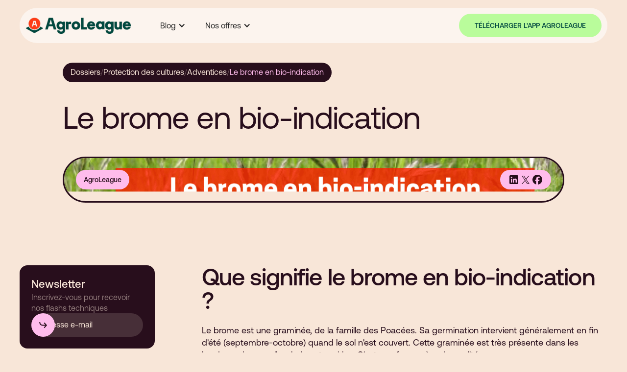

--- FILE ---
content_type: text/html
request_url: https://www.agro-league.com/blog/le-brome-en-bio-indication
body_size: 12001
content:
<!DOCTYPE html><!-- This site was created in Webflow. https://webflow.com --><!-- Last Published: Fri Aug 01 2025 09:02:18 GMT+0000 (Coordinated Universal Time) --><html data-wf-domain="www.agro-league.com" data-wf-page="65d5cc5b9eaa22b2ec033b2b" data-wf-site="65cf2e9657a902b05b4b4f05" lang="en" data-wf-collection="65d5cc5b9eaa22b2ec033b35" data-wf-item-slug="le-brome-en-bio-indication"><head><meta charset="utf-8"/><title>Le brome en bio-indication | AgroLeague Community</title><meta content="Que signifie la présence du brome en termes de bio-indication sur la parcelle ? Mieux connaître cette graminée adventive pour mieux l’éliminer." name="description"/><meta content="Le brome en bio-indication | AgroLeague Community" property="og:title"/><meta content="Que signifie la présence du brome en termes de bio-indication sur la parcelle ? Mieux connaître cette graminée adventive pour mieux l’éliminer." property="og:description"/><meta content="https://cdn.prod.website-files.com/65cf2eb469136cb78ea13229/65cf33f058e7dc251fd24d5c_627bb0650cc8224f7c6ebf53_61def8105e2d7e6425cf9283_media_5u7T4USWgscPWcxyI3M4en.png" property="og:image"/><meta content="Le brome en bio-indication | AgroLeague Community" property="twitter:title"/><meta content="Que signifie la présence du brome en termes de bio-indication sur la parcelle ? Mieux connaître cette graminée adventive pour mieux l’éliminer." property="twitter:description"/><meta content="https://cdn.prod.website-files.com/65cf2eb469136cb78ea13229/65cf33f058e7dc251fd24d5c_627bb0650cc8224f7c6ebf53_61def8105e2d7e6425cf9283_media_5u7T4USWgscPWcxyI3M4en.png" property="twitter:image"/><meta property="og:type" content="website"/><meta content="summary_large_image" name="twitter:card"/><meta content="width=device-width, initial-scale=1" name="viewport"/><meta content="DdnWcmWxqsuvJPToa3Bxu7u3jDY7qhJ1U_aZau4rcBU" name="google-site-verification"/><meta content="Webflow" name="generator"/><link href="https://cdn.prod.website-files.com/65cf2e9657a902b05b4b4f05/css/agroleague-community.webflow.shared.ec0e00522.css" rel="stylesheet" type="text/css"/><script type="text/javascript">!function(o,c){var n=c.documentElement,t=" w-mod-";n.className+=t+"js",("ontouchstart"in o||o.DocumentTouch&&c instanceof DocumentTouch)&&(n.className+=t+"touch")}(window,document);</script><link href="https://cdn.prod.website-files.com/65cf2e9657a902b05b4b4f05/665f59b10e5f3d140096a056_Frame%2045518.png" rel="shortcut icon" type="image/x-icon"/><link href="https://cdn.prod.website-files.com/65cf2e9657a902b05b4b4f05/665f59b851e173db144dc2e8_Frame%2045519.png" rel="apple-touch-icon"/><script>
window.dataLayer = window.dataLayer || [];
</script>

<!-- anti-flicker snippet (recommended)  -->
<style>.async-hide { opacity: 0 !important} </style>
<script>(function(a,s,y,n,c,h,i,d,e){s.className+=' '+y;h.start=1*new Date;
h.end=i=function(){s.className=s.className.replace(RegExp(' ?'+y),'')};
(a[n]=a[n]||[]).hide=h;setTimeout(function(){i();h.end=null},c);h.timeout=c;
})(window,document.documentElement,'async-hide','dataLayer',4000,
{'GTM-5GBC4XS':true});</script>
<!-- End anti-flicker snippet (recommended)  -->

<!-- Google Tag Manager -->
<script>(function(w,d,s,l,i){w[l]=w[l]||[];w[l].push({'gtm.start':
new Date().getTime(),event:'gtm.js'});var f=d.getElementsByTagName(s)[0],
j=d.createElement(s),dl=l!='dataLayer'?'&l='+l:'';j.async=true;j.src=
'https://www.googletagmanager.com/gtm.js?id='+i+dl;f.parentNode.insertBefore(j,f);
})(window,document,'script','dataLayer','GTM-5GBC4XS');</script>
<!-- End Google Tag Manager -->



<!-- Please keep this css code to improve the font quality-->
<style>
  * {
  -webkit-font-smoothing: antialiased;
  -moz-osx-font-smoothing: grayscale;
}
</style>
<script src="https://cdn.jsdelivr.net/npm/@splidejs/splide@4.1.4/dist/js/splide.min.js"></script><!-- [Attributes by Finsweet] Powerful Rich Text -->
<script defer src="https://cdn.jsdelivr.net/npm/@finsweet/attributes-richtext@1/richtext.js"></script>
<!-- [Attributes by Finsweet] Table of Contents -->
<script defer src="https://cdn.jsdelivr.net/npm/@finsweet/attributes-toc@1/toc.js"></script>
<!-- [Attributes by Finsweet] Social Share -->
<script defer src="https://cdn.jsdelivr.net/npm/@finsweet/attributes-socialshare@1/socialshare.js"></script>

<meta name="robots" content="index, follow">
<script>
  document.addEventListener("DOMContentLoaded", function(){
    window.dataLayer.push({
      'event': 'view_content',
    });
  });
</script>
<html lang="fr">

<link rel="canonical" href="https://www.agro-league.com/blog/le-brome-en-bio-indication">


<script type="application/ld+json">
{
  "@context": "https://schema.org",
  "@type": "Article",
  "headline": "Le brome en bio-indication",
  "image": "https://cdn.prod.website-files.com/65cf2eb469136cb78ea13229/65cf33f058e7dc251fd24d5c_627bb0650cc8224f7c6ebf53_61def8105e2d7e6425cf9283_media_5u7T4USWgscPWcxyI3M4en.png",  
  "author": {
    "@type": "Person",
    "name": "AgroLeague"
  },  
  "publisher": {
    "@type": "Organization",
    "name": "Agro-League",
    "logo": {
      "@type": "ImageObject",
      "url": "https://cdn.prod.website-files.com/65cf2e9657a902b05b4b4f05/6671404f816e67b14980861a_webclipagro.png"
    }
  },
  "datePublished": "Feb 21, 2024"
}
</script>
<script type="application/ld+json">
{
  "@context": "https://schema.org/", 
  "@type": "BreadcrumbList", 
  "itemListElement": [{
    "@type": "ListItem", 
    "position": 1, 
    "name": "Accueil Agro-League",
    "item": "https://www.agro-league.com/"  
  },{
    "@type": "ListItem", 
    "position": 2, 
    "name": "Protection des cultures",
    "item": "https://www.agro-league.com/categorie/protection-des-cultures"  
  },{
    "@type": "ListItem", 
    "position": 3, 
    "name": "Adventices",
    "item": "https://www.agro-league.com/thematique/adventices"  
  }]
}
</script></head><body><div class="page-wrapper"><div class="global-styles w-embed"><style>

/* Make text look crisper and more legible in all browsers */
body {
  -webkit-font-smoothing: antialiased;
  -moz-osx-font-smoothing: grayscale;
  font-smoothing: antialiased;
  text-rendering: optimizeLegibility;
}

/* Focus state style for keyboard navigation for the focusable elements */
*[tabindex]:focus-visible,
  input[type="file"]:focus-visible {
   outline: 0.125rem solid #4d65ff;
   outline-offset: 0.125rem;
}

/* Set color style to inherit */
.inherit-color * {
    color: inherit;
}

/* Get rid of top margin on first element in any rich text element */
.w-richtext > :not(div):first-child, .w-richtext > div:first-child > :first-child {
  margin-top: 0 !important;
}

/* Get rid of bottom margin on last element in any rich text element */
.w-richtext>:last-child, .w-richtext ol li:last-child, .w-richtext ul li:last-child {
	margin-bottom: 0 !important;
}


/* Make sure containers never lose their center alignment */
.container-medium,.container-small, .container-large {
	margin-right: auto !important;
  margin-left: auto !important;
}

/* 
Make the following elements inherit typography styles from the parent and not have hardcoded values. 
Important: You will not be able to style for example "All Links" in Designer with this CSS applied.
Uncomment this CSS to use it in the project. Leave this message for future hand-off.
*/
/*
a,
.w-input,
.w-select,
.w-tab-link,
.w-nav-link,
.w-dropdown-btn,
.w-dropdown-toggle,
.w-dropdown-link {
  color: inherit;
  text-decoration: inherit;
  font-size: inherit;
}
*/

/* Apply "..." after 3 lines of text */
.text-style-3lines {
	display: -webkit-box;
	overflow: hidden;
	-webkit-line-clamp: 3;
	-webkit-box-orient: vertical;
}

/* Apply "..." after 2 lines of text */
.text-style-2lines {
	display: -webkit-box;
	overflow: hidden;
	-webkit-line-clamp: 2;
	-webkit-box-orient: vertical;
}

/* Apply "..." after 1 line of text */
.text-style-1line {
	display: -webkit-box;
	overflow: hidden;
	-webkit-line-clamp: 1;
	-webkit-box-orient: vertical;
}

/* Adds inline flex display */
.display-inlineflex {
  display: inline-flex;
}

/* These classes are never overwritten */
.hide {
  display: none !important;
}

@media screen and (max-width: 991px) {
    .hide, .hide-tablet {
        display: none !important;
    }
}
  @media screen and (max-width: 767px) {
    .hide-mobile-landscape{
      display: none !important;
    }
}
  @media screen and (max-width: 479px) {
    .hide-mobile{
      display: none !important;
    }
}
 
.margin-0 {
  margin: 0rem !important;
}
  
.padding-0 {
  padding: 0rem !important;
}

.spacing-clean {
padding: 0rem !important;
margin: 0rem !important;
}

.margin-top {
  margin-right: 0rem !important;
  margin-bottom: 0rem !important;
  margin-left: 0rem !important;
}

.padding-top {
  padding-right: 0rem !important;
  padding-bottom: 0rem !important;
  padding-left: 0rem !important;
}
  
.margin-right {
  margin-top: 0rem !important;
  margin-bottom: 0rem !important;
  margin-left: 0rem !important;
}

.padding-right {
  padding-top: 0rem !important;
  padding-bottom: 0rem !important;
  padding-left: 0rem !important;
}

.margin-bottom {
  margin-top: 0rem !important;
  margin-right: 0rem !important;
  margin-left: 0rem !important;
}

.padding-bottom {
  padding-top: 0rem !important;
  padding-right: 0rem !important;
  padding-left: 0rem !important;
}

.margin-left {
  margin-top: 0rem !important;
  margin-right: 0rem !important;
  margin-bottom: 0rem !important;
}
  
.padding-left {
  padding-top: 0rem !important;
  padding-right: 0rem !important;
  padding-bottom: 0rem !important;
}
  
.margin-horizontal {
  margin-top: 0rem !important;
  margin-bottom: 0rem !important;
}

.padding-horizontal {
  padding-top: 0rem !important;
  padding-bottom: 0rem !important;
}

.margin-vertical {
  margin-right: 0rem !important;
  margin-left: 0rem !important;
}
  
.padding-vertical {
  padding-right: 0rem !important;
  padding-left: 0rem !important;
}

.arrow-body {
	stroke-dasharray: 20;
  stroke-dashoffset: 0;
  transition: all 1s ease;
}

.arrow-head {
	stroke-dasharray: 20;
  stroke-dashoffset: 0;
  transition: all 1s ease;
}

.button.is-icon:hover{
	.arrow-body {
	stroke-dasharray: 20;
  stroke-dashoffset: 40;
	}
  .arrow-head {
	stroke-dasharray: 20;
  stroke-dashoffset: 40;
	}
}

</style>

<style id="color-themes" speed="0.4" ease="power1.out" percent-from-top="50" min-width="0">
[element-theme="beige"] {
	--color--background: var(--beige--background);
	--color--text: var(--beige--text);
	--color--button-background: var(--beige--button-background);
	--color--button-text: var(--beige--button-text);
}
[element-theme="sand"] {
	--color--background: var(--sand--background);
	--color--text: var(--sand--text);
	--color--button-background: var(--sand--button-background);
	--color--button-text: var(--sand--button-text);
}
[element-theme="pink-dark"] {
	--color--background: var(--pink-dark--background);
	--color--text: var(--pink-dark--text);
	--color--button-background: var(--pink-dark--button-background);
	--color--button-text: var(--pink-dark--button-text);
}
[element-theme="pink"] {
	--color--background: var(--pink--background);
	--color--text: var(--pink--text);
	--color--button-background: var(--pink--button-background);
	--color--button-text: var(--pink--button-text);
}
[element-theme="green-dark"] {
	--color--background: var(--green-dark--background);
	--color--text: var(--green-dark--text);
	--color--button-background: var(--green-dark--button-background);
	--color--button-text: var(--green-dark--button-text);
}
[element-theme="green"] {
	--color--background: var(--green--background);
	--color--text: var(--green--text);
	--color--button-background: var(--green--button-background);
	--color--button-text: var(--green--button-text);
}
</style></div><div data-animation="default" class="navbar_component w-nav" data-easing2="ease" fs-scrolldisable-element="smart-nav" data-easing="ease" data-collapse="medium" data-w-id="7a48e8bc-f817-6786-181a-1dc7d9d512dd" role="banner" data-duration="400"><div class="navbar_container"><div class="div-block-10"><a href="/" class="logo w-inline-block"><img src="https://cdn.prod.website-files.com/65cf2e9657a902b05b4b4f05/688c8268491348d9b655b327_logo-agro-league-1080.webp" loading="lazy" sizes="(max-width: 1080px) 100vw, 1080px" srcset="https://cdn.prod.website-files.com/65cf2e9657a902b05b4b4f05/688c8268491348d9b655b327_logo-agro-league-1080-p-500.webp 500w, https://cdn.prod.website-files.com/65cf2e9657a902b05b4b4f05/688c8268491348d9b655b327_logo-agro-league-1080-p-800.webp 800w, https://cdn.prod.website-files.com/65cf2e9657a902b05b4b4f05/688c8268491348d9b655b327_logo-agro-league-1080.webp 1080w" alt="" class="image-5"/></a><nav role="navigation" id="w-node-_7a48e8bc-f817-6786-181a-1dc7d9d512df-d9d512dd" class="navbar_menu w-nav-menu"><div data-hover="true" data-delay="0" class="w-dropdown"><div class="w-dropdown-toggle"><div class="w-icon-dropdown-toggle"></div><div>Blog</div></div><nav class="dropdownlist w-dropdown-list"><a href="/dossiers" class="w-dropdown-link">Dossiers</a><a href="/portraits" class="w-dropdown-link">Portraits</a></nav></div><div data-hover="true" data-delay="0" class="w-dropdown"><div class="w-dropdown-toggle"><div class="w-icon-dropdown-toggle"></div><div>Nos offres</div></div><nav class="dropdownlist w-dropdown-list"><a href="/agroleague-conseil" class="w-dropdown-link">AgroLeague Conseil</a><a href="/agroleague-entreprise" class="w-dropdown-link">AgroLeague Entreprise</a></nav></div></nav></div><div id="w-node-_7a48e8bc-f817-6786-181a-1dc7d9d512fb-d9d512dd" class="navbar_button-wrapper"><a href="https://app.agro-league.com/install" target="_blank" class="button is-secondary-navbar-button w-button">Télécharger l&#x27;app AgroLeague</a><div class="navbar_menu-button w-nav-button"><div class="menu-icon"><div class="menu-icon_line-top"></div><div class="menu-icon_line-middle"><div class="menu-icon_line-middle-inner"></div></div><div class="menu-icon_line-bottom"></div></div></div></div></div></div><main class="main-wrapper"><section element-theme="sand" class="section_article-hero"><div class="padding-global padding-section-large"><div class="container-medium"><div class="breadcrumb_wrapper"><div class="breadcrumb"><a href="/dossiers" class="breadcrumb_link">Dossiers</a><div class="breadcrumb_separator">/</div><a href="/categorie/protection-des-cultures" class="breadcrumb_link">Protection des cultures</a><div class="breadcrumb_separator">/</div><a href="/thematique/adventices" class="breadcrumb_link">Adventices</a><div class="breadcrumb_separator">/</div><div class="breadcrumb_article text-style-1line">Le brome en bio-indication</div></div><div class="breadcrumb w-condition-invisible"><a href="/portraits" class="breadcrumb_link">Portraits</a><div class="breadcrumb_separator">/</div><div class="breadcrumb_article text-style-1line">Le brome en bio-indication</div></div></div><div class="article_hero_component"><div class="article_hero_top"><h1 class="heading-style-h3">Le brome en bio-indication</h1><p class="text-size-large w-dyn-bind-empty"></p></div><div class="article_hero_image-wrapper"><img src="https://cdn.prod.website-files.com/65cf2eb469136cb78ea13229/65cf33f058e7dc251fd24d5c_627bb0650cc8224f7c6ebf53_61def8105e2d7e6425cf9283_media_5u7T4USWgscPWcxyI3M4en.png" loading="lazy" alt="" class="article_hero_image"/><div class="article_hero_image_bottom"><div class="article_author_wrapper"><img src="https://cdn.prod.website-files.com/plugins/Basic/assets/placeholder.60f9b1840c.svg" loading="lazy" alt="" class="article_author_image w-dyn-bind-empty"/><div class="article_author_content"><div class="text-weight-medium">AgroLeague</div><div class="opacity-50 w-dyn-bind-empty"></div></div></div><div class="article_share"><a fs-socialshare-element="linkedin" href="#" target="_blank" class="social_link w-inline-block"><svg xmlns="http://www.w3.org/2000/svg" width="100%" viewBox="0 0 24 24" fill="none" class="share_icon"><path fill-rule="evenodd" clip-rule="evenodd" d="M5 3H19C20.1046 3 21 3.89543 21 5V19C21 20.1046 20.1046 21 19 21H5C3.89543 21 3 20.1046 3 19V5C3 3.89543 3.89543 3 5 3ZM8 18C8.27614 18 8.5 17.7761 8.5 17.5V10.5C8.5 10.2239 8.27614 10 8 10H6.5C6.22386 10 6 10.2239 6 10.5V17.5C6 17.7761 6.22386 18 6.5 18H8ZM7.25 9C6.42157 9 5.75 8.32843 5.75 7.5C5.75 6.67157 6.42157 6 7.25 6C8.07843 6 8.75 6.67157 8.75 7.5C8.75 8.32843 8.07843 9 7.25 9ZM17.5 18C17.7761 18 18 17.7761 18 17.5V12.9C18.0325 11.3108 16.8576 9.95452 15.28 9.76C14.177 9.65925 13.1083 10.1744 12.5 11.1V10.5C12.5 10.2239 12.2761 10 12 10H10.5C10.2239 10 10 10.2239 10 10.5V17.5C10 17.7761 10.2239 18 10.5 18H12C12.2761 18 12.5 17.7761 12.5 17.5V13.75C12.5 12.9216 13.1716 12.25 14 12.25C14.8284 12.25 15.5 12.9216 15.5 13.75V17.5C15.5 17.7761 15.7239 18 16 18H17.5Z" fill="currentColor"></path></svg></a><a fs-socialshare-element="twitter" href="#" target="_blank" class="social_link w-inline-block"><svg xmlns="http://www.w3.org/2000/svg" width="100%" viewBox="0 0 24 24" fill="none" class="share_icon"><path fill-rule="evenodd" clip-rule="evenodd" d="M4.01202 21H5.40646L10.864 14.4048L15.2036 21H20L13.5327 11.2197L19.4711 4H18.0526L12.8956 10.2454L8.76033 4H4L10.2509 13.468L4.01202 21ZM5.92337 5.11168H8.07513L18.0646 19.9508H15.8888L5.92337 5.11168Z" fill="currentColor"></path></svg></a><a fs-socialshare-element="facebook" href="#" target="_blank" class="social_link w-inline-block"><svg xmlns="http://www.w3.org/2000/svg" width="100%" viewBox="0 0 24 24" fill="none" class="share_icon"><path d="M11.9998 2C6.47711 2 2 6.49365 2 12.0367C2 16.7436 5.22874 20.6932 9.58425 21.778V15.104H7.52229V12.0367H9.58425V10.7151C9.58425 7.29899 11.1246 5.7156 14.4662 5.7156C15.0997 5.7156 16.1929 5.84046 16.6401 5.96491V8.74509C16.4041 8.7202 15.9941 8.70775 15.4849 8.70775C13.8454 8.70775 13.2118 9.33123 13.2118 10.952V12.0367H16.4781L15.9169 15.104H13.2118V22C18.1633 21.3998 22 17.1683 22 12.0367C21.9996 6.49365 17.5225 2 11.9998 2Z" fill="currentColor"></path></svg></a></div></div></div></div></div></div></section><section element-theme="sand" data-w-id="4fb1d36e-bed8-9db0-83d8-21f836aba750" class="section_article-content"><div class="padding-global padding-section-large bottom-only"><div class="container-large"><div class="w-layout-grid article_grid"><div id="w-node-_55c7930d-5fdb-54df-4083-b731db7e4eef-ec033b2b" class="article_left"><div element-theme="pink-dark" class="article_form-block w-form"><p class="text-size-large text-weight-medium">Newsletter</p><p class="opacity-50">Inscrivez-vous pour recevoir nos flashs techniques</p><form id="wf-form-Newsletter---Article" name="wf-form-Newsletter---Article" data-name="Newsletter - Article" method="get" class="article_form" data-wf-page-id="65d5cc5b9eaa22b2ec033b2b" data-wf-element-id="558ce58e-a2e2-51ca-4f8d-9767dac8445f"><input class="article-newsletter_form_field w-input" maxlength="256" name="Email-5" data-name="Email 5" placeholder="Adresse e-mail" type="email" id="Email-5" required=""/><button class="article-newsletter_form_submit"><svg xmlns="http://www.w3.org/2000/svg" width="100%" viewBox="0 0 24 24" fill="none" class="button_icon"><path d="M18.0883 12.4661C15.6653 12.465 13.2423 12.4623 10.8192 12.4607C7.75323 12.4587 5.26657 9.97369 5.26657 6.90771" stroke="currentColor" stroke-width="2" stroke-linecap="square"></path><path d="M14.88 16.86L18.72 12.54L14.88 8.21997" stroke="currentColor" stroke-width="2" stroke-linecap="square"></path></svg></button></form><div class="w-form-done"><div>Merci ! Ton inscription a été prise en compte. </div></div><div class="w-form-fail"><div>Oops! Something went wrong while submitting the form.</div></div></div><div class="article_toc"><div class="tag_sommaire"><div>Sommaire</div></div><div class="article_toc_link-wrapper"><a href="#" fs-toc-element="link" class="article_toc_link"></a><div class="article_toc_link-wrapper"><a href="#" fs-toc-element="link" class="article_toc_link"></a></div></div></div></div><div id="w-node-a209294e-cea6-4b4d-4eef-b3ec9eeb4570-ec033b2b" class="article_right"><div fs-toc-offsettop="6.5rem" fs-richtext-element="rich-text" fs-toc-element="contents" class="text-rich-text w-richtext"><h2><strong>Que signifie le brome en bio-indication ?</strong></h2><p>Le brome est une graminée, de la famille des Poacées. Sa germination intervient généralement en fin d&#x27;été (septembre-octobre) quand le sol n&#x27;est couvert. Cette graminée est très présente dans les bordures de parcelles, haies et prairies. C&#x27;est une fourragère de qualité moyenne.</p><p>En termes de bio-indication, elle indique des problèmes de base neutre (Ca, Mg, K) non-soluble, un fort manque de porosité qui entraîne une rétrogradation des nitrates en nitrites et un excédent de MO totale carbonée (C/N élevé). Ces éléments et notamment la MO stable reflètent donc un manque d&#x27;activité biologique.</p><p>Le brome est une graminée qui possède quasiment le plus fort taux de décroissance germinative. En deux ans, son taux de germination est diminué de plus de 80 %. Sa période de levée est majoritairement automnale (septembre-octobre). En conséquence, si l&#x27;infestation est très importante et qu’un travail du sol n&#x27;est pas envisageable, il est important de limiter le travail du sol (notamment au semis) et réussir un couvert pendant la période de germination. Coupler à l’infestation de RG, il est nécessaire de faire 2 cultures de printemps à suivre pour diminuer le stock semencier et profiter de l&#x27;effet couverture importante de sol pendant l&#x27;hiver (via couvert). Le but est de mettre ces graines dans des conditions de non-levée, cela va permettre de faire très rapidement décroître le taux de germination.</p></div><div element-theme="pink" class="formation_component w-condition-invisible"><div id="w-node-d29063ad-7de9-d83b-12bd-ef6e7f19b4e1-ec033b2b" class="formation_component_left"><p class="heading-style-h4">Les autres formations sur ce sujet</p></div><div id="w-node-_4fb1d36e-bed8-9db0-83d8-21f836aba7db-ec033b2b" class="formations_wrapper w-dyn-list"><div class="w-dyn-empty"><div>No items found.</div></div></div></div></div></div></div></div></section><section element-theme="green" class="section_article-recommended"><div class="padding-global padding-section-large"><div class="container-large"><div class="dossiers_component"><div class="dossiers_top-wrapper"><svg xmlns="http://www.w3.org/2000/svg" width="100%" viewBox="0 0 151 152" fill="none" class="icon-large"><path d="M-0.000282022 60.2991C49.7958 60.2991 90.3056 100.739 90.3056 150.45L60.6971 150.45C60.6971 116.996 33.5111 89.8567 -0.000284611 89.8567L-0.000282022 60.2991Z" fill="currentColor"></path><path d="M151 60.2991L151 89.8567C117.489 89.8567 90.3026 116.996 90.3026 150.45L60.6941 150.45C60.6941 100.739 101.204 60.2991 151 60.2991Z" fill="currentColor"></path><path d="M-0.000282022 15.0757C49.7958 15.0757 90.3056 55.5159 90.3056 105.227L60.6971 105.227C60.6971 71.7727 33.5111 44.6333 -0.000284611 44.6333L-0.000282022 15.0757Z" fill="currentColor"></path><path d="M151 15.0757L151 44.6333C117.489 44.6333 90.3026 71.7727 90.3026 105.227L60.6941 105.227C60.6941 55.5159 101.204 15.0757 151 15.0757Z" fill="currentColor"></path><path d="M90.6011 0H60.4004V30.1488H90.6011V0Z" fill="currentColor"></path><path fill-rule="evenodd" clip-rule="evenodd" d="M-0.000119482 105.522C31.5335 105.522 59.3432 121.739 75.5 146.258C91.6568 121.739 119.467 105.522 151 105.522L151 135.08C134.672 135.08 119.845 141.523 108.933 152H42.0665C31.1547 141.523 16.3282 135.08 -0.00012207 135.08L-0.000119482 105.522Z" fill="currentColor"></path></svg><h2 id="w-node-_658d9645-e343-dee6-fd4e-bcecfa0e69b4-ec033b2b">Vous aimerez aussi</h2><div id="w-node-_658d9645-e343-dee6-fd4e-bcecfa0e69b6-ec033b2b" class="slider-portrait_top-right"><p class="text-size-medium">Pour aller plus loin, retrouvez notre sélection de dossiers d’experts.</p><a href="/dossiers" class="button is-icon w-inline-block"><div>Voir tous les dossiers</div><svg xmlns="http://www.w3.org/2000/svg" width="100%" viewBox="0 0 24 24" fill="none" class="button_icon"><path d="M18.0883 12.4661C15.6653 12.465 13.2423 12.4623 10.8192 12.4607C7.75323 12.4587 5.26657 9.97369 5.26657 6.90771" stroke="currentColor" stroke-width="2" stroke-linecap="square" class="arrow-body"></path><path d="M14.88 16.86L18.72 12.54L14.88 8.21997" stroke="currentColor" stroke-width="2" stroke-linecap="square" class="arrow-head"></path></svg></a></div></div><div class="dossiers_wrapper w-dyn-list"><div role="list" class="dossiers_list is-3-column w-dyn-items"><div role="listitem" class="dossiers_item w-dyn-item"><a href="/blog/comment-lutter-contre-les-oiseaux-sur-tournesol-en-agriculture-biologique" class="dossiers_item_link w-inline-block"><div id="w-node-_658d9645-e343-dee6-fd4e-bcecfa0e69c3-ec033b2b" class="dossier_image-wrapper"><img src="https://cdn.prod.website-files.com/65cf2eb469136cb78ea13229/65cf33dd465d82f8f3c5ee01_627d3f4ba3cc642eba904cfa_627cd5bb373f2521d0b398e0_oiseau.png" loading="lazy" alt="" class="dossier_image"/></div><div id="w-node-_658d9645-e343-dee6-fd4e-bcecfa0e69c5-ec033b2b" class="dossier_item_content"><div class="tag_wrapper"><div class="tag_article"><div class="text-style-1line">Protection des cultures</div></div><div class="tag_article is-secondary"><div class="text-style-1line">Ravageurs</div></div></div><p id="w-node-_658d9645-e343-dee6-fd4e-bcecfa0e69cb-ec033b2b" class="text-size-medium">Comment lutter contre les oiseaux sur tournesol en agriculture biologique ?</p></div></a></div><div role="listitem" class="dossiers_item w-dyn-item"><a href="/blog/gestion-des-limaces" class="dossiers_item_link w-inline-block"><div id="w-node-_658d9645-e343-dee6-fd4e-bcecfa0e69c3-ec033b2b" class="dossier_image-wrapper"><img src="https://cdn.prod.website-files.com/65cf2eb469136cb78ea13229/65cf33eab445f9b960ff4e1d_628b83b3aebcf91154a17579_Copie%2520de%2520Post%2520FB%2520(Story%2520Instagram)%2520(3).png" loading="lazy" alt="" class="dossier_image"/></div><div id="w-node-_658d9645-e343-dee6-fd4e-bcecfa0e69c5-ec033b2b" class="dossier_item_content"><div class="tag_wrapper"><div class="tag_article"><div class="text-style-1line">Protection des cultures</div></div><div class="tag_article is-secondary"><div class="text-style-1line">Ravageurs</div></div></div><p id="w-node-_658d9645-e343-dee6-fd4e-bcecfa0e69cb-ec033b2b" class="text-size-medium">Gestion des limaces</p></div></a></div><div role="listitem" class="dossiers_item w-dyn-item"><a href="/blog/froid-gelees-tardives-quels-impacts-pour-la-plante-et-quelles-solutions-preventives" class="dossiers_item_link w-inline-block"><div id="w-node-_658d9645-e343-dee6-fd4e-bcecfa0e69c3-ec033b2b" class="dossier_image-wrapper"><img src="https://cdn.prod.website-files.com/65cf2eb469136cb78ea13229/65cf33e72b162154f20fbb86_627bb025b6f4ed98293417e0_5f994c932a123e17c5a23f7f_Capture%2525252520d%25252525E2%2525252580%2525252599e%25252525CC%2525252581cran%25252525202020-10-28%2525252520a%25252525CC%2525252580%252525252011.48.png" loading="lazy" alt="" class="dossier_image"/></div><div id="w-node-_658d9645-e343-dee6-fd4e-bcecfa0e69c5-ec033b2b" class="dossier_item_content"><div class="tag_wrapper"><div class="tag_article"><div class="text-style-1line">Protection des cultures</div></div><div class="tag_article is-secondary"><div class="text-style-1line">Climatique</div></div></div><p id="w-node-_658d9645-e343-dee6-fd4e-bcecfa0e69cb-ec033b2b" class="text-size-medium">Froid, gelées tardives quels impacts pour la plante et quelles solutions préventives</p></div></a></div></div></div></div></div></div></section><section element-theme="pink" class="section_article-recommended w-condition-invisible"><div class="padding-global padding-section-large"><div class="container-large"><div class="dossiers_component"><div class="slider-portrait_top-wrapper"><svg xmlns="http://www.w3.org/2000/svg" width="100%" viewBox="0 0 154 152" fill="none" class="icon-large"><path d="M92.1001 130.909H61.9033C61.9033 96.6625 34.1772 68.8805 0 68.8805V38.6229C50.7854 38.6229 92.1001 80.0208 92.1001 130.909Z" fill="currentColor"></path><path d="M92.0969 130.909H61.9001C61.9001 80.021 103.215 38.623 154 38.623V68.8807C119.823 68.8807 92.0969 96.6626 92.0969 130.909Z" fill="currentColor"></path><path d="M91.8001 38.623H61.9586V152H91.8001V38.623Z" fill="currentColor"></path><path d="M91.9629 0H61.7661V29.9016H91.9629V0Z" fill="currentColor"></path></svg><h2 id="w-node-_04ca7403-69a3-98ee-3176-0a2134eea2b5-ec033b2b">Vous aimerez aussi</h2><div id="w-node-_04ca7403-69a3-98ee-3176-0a2134eea2b7-ec033b2b" class="slider-portrait_top-right"><p class="text-size-medium">Ils ont choisi la voie d&#x27;une autre agriculture à nos côtés. Retrouvez leurs portraits !</p><a href="/portraits" class="button is-icon w-inline-block"><div>Voir tous les portraits</div><svg xmlns="http://www.w3.org/2000/svg" width="100%" viewBox="0 0 24 24" fill="none" class="button_icon"><path d="M18.0883 12.4661C15.6653 12.465 13.2423 12.4623 10.8192 12.4607C7.75323 12.4587 5.26657 9.97369 5.26657 6.90771" stroke="currentColor" stroke-width="2" stroke-linecap="square"></path><path d="M14.88 16.86L18.72 12.54L14.88 8.21997" stroke="currentColor" stroke-width="2" stroke-linecap="square"></path></svg></a></div></div><div class="portraits_wrapper w-dyn-list"><div fs-cmsload-mode="pagination" fs-cmsfilter-element="list" fs-cmsload-element="list" role="list" class="portraits_list w-dyn-items"><div role="listitem" class="portraits_item w-dyn-item"><a element-theme="pin" href="/blog/ludovic" class="portrait_link w-inline-block"><div id="w-node-_249886b1-e76b-3f3f-9f35-151d3ba7e28c-ec033b2b" class="portrait_image-wrapper is-landscape"><img src="https://cdn.prod.website-files.com/65cf2eb469136cb78ea13229/65cf33fb69136cb78ea3dde2_627bac83cb0983c1172ef549_5faefb328dc09efb3080ab45_Ludovic%2525252520Paurin1.jpeg" loading="lazy" alt="" class="portrait_image"/></div><div id="w-node-_249886b1-e76b-3f3f-9f35-151d3ba7e28e-ec033b2b" class="portrait_link_bottom"><div id="w-node-_249886b1-e76b-3f3f-9f35-151d3ba7e28f-ec033b2b" class="tag_article"><div fs-cmsfilter-field="categories">Portraits</div></div><p fs-cmsfilter-field="name" class="text-size-medium text-style-1line">Ludovic | Loiret</p></div></a></div><div role="listitem" class="portraits_item w-dyn-item"><a element-theme="pin" href="/blog/temoignage-de-jean-luc" class="portrait_link w-inline-block"><div id="w-node-_249886b1-e76b-3f3f-9f35-151d3ba7e28c-ec033b2b" class="portrait_image-wrapper is-landscape"><img src="https://cdn.prod.website-files.com/65cf2eb469136cb78ea13229/65cf34111d6e9a4b1694ff50_63807b07490c210cf9948c22_20221124_103944%2520(1).jpeg" loading="lazy" alt="" class="portrait_image"/></div><div id="w-node-_249886b1-e76b-3f3f-9f35-151d3ba7e28e-ec033b2b" class="portrait_link_bottom"><div id="w-node-_249886b1-e76b-3f3f-9f35-151d3ba7e28f-ec033b2b" class="tag_article"><div fs-cmsfilter-field="categories">Portraits</div></div><p fs-cmsfilter-field="name" class="text-size-medium text-style-1line">Témoignage de Jean-Luc</p></div></a></div><div role="listitem" class="portraits_item w-dyn-item"><a element-theme="pin" href="/blog/david" class="portrait_link w-inline-block"><div id="w-node-_249886b1-e76b-3f3f-9f35-151d3ba7e28c-ec033b2b" class="portrait_image-wrapper is-landscape"><img src="https://cdn.prod.website-files.com/65cf2eb469136cb78ea13229/65cf33e126560ca345d1ae94_627bb16fe9775ee039bf2fd5_5fb51a3d8ec0955c791a0d5c_David%2525252520Vincent.jpeg" loading="lazy" alt="" class="portrait_image"/></div><div id="w-node-_249886b1-e76b-3f3f-9f35-151d3ba7e28e-ec033b2b" class="portrait_link_bottom"><div id="w-node-_249886b1-e76b-3f3f-9f35-151d3ba7e28f-ec033b2b" class="tag_article"><div fs-cmsfilter-field="categories">Portraits</div></div><p fs-cmsfilter-field="name" class="text-size-medium text-style-1line">David | Aude</p></div></a></div></div></div></div></div></div></section><section element-theme="green-dark" data-w-id="88817101-c5fa-9551-4bce-83bede651d39" class="footer footerbusiness"><div class="padding-global padding-section-large"><div class="container-large"><div class="w-layout-grid footer_component"><div id="w-node-_88817101-c5fa-9551-4bce-83bede651d3d-de651d39" class="w-layout-grid footer_top"><div id="w-node-_88817101-c5fa-9551-4bce-83bede651d3e-de651d39" class="footer_top-left"><img src="https://cdn.prod.website-files.com/65cf2e9657a902b05b4b4f05/665f28eb231b202f1aa6c242_Group%2045520.webp" loading="lazy" width="Auto" height="Auto" alt="Logo blanc d&#x27;AgroLeague" srcset="https://cdn.prod.website-files.com/65cf2e9657a902b05b4b4f05/665f28eb231b202f1aa6c242_Group%2045520-p-500.png 500w, https://cdn.prod.website-files.com/65cf2e9657a902b05b4b4f05/665f28eb231b202f1aa6c242_Group%2045520-p-800.png 800w, https://cdn.prod.website-files.com/65cf2e9657a902b05b4b4f05/665f28eb231b202f1aa6c242_Group%2045520-p-1080.png 1080w, https://cdn.prod.website-files.com/65cf2e9657a902b05b4b4f05/665f28eb231b202f1aa6c242_Group%2045520-p-1600.png 1600w, https://cdn.prod.website-files.com/65cf2e9657a902b05b4b4f05/665f28eb231b202f1aa6c242_Group%2045520-p-2000.png 2000w, https://cdn.prod.website-files.com/65cf2e9657a902b05b4b4f05/665f28eb231b202f1aa6c242_Group%2045520-p-2600.png 2600w, https://cdn.prod.website-files.com/65cf2e9657a902b05b4b4f05/665f28eb231b202f1aa6c242_Group%2045520.webp 5903w" sizes="(max-width: 5903px) 100vw, 5903px" class="image"/><p class="heading-style-h3 footerheader">Recevez nos flashs techniques chaque dimanche</p><div class="w-form"><form id="wf-form-Newsletter---Footer" name="wf-form-Newsletter---Footer" data-name="Newsletter - Footer" method="get" class="newsletter-footer_form" data-wf-page-id="65d5cc5b9eaa22b2ec033b2b" data-wf-element-id="88817101-c5fa-9551-4bce-83bede651d42"><input class="newsletter-footer_form_field w-input" maxlength="256" name="Email-4" data-name="Email 4" placeholder="Adresse e-mail" type="email" id="Email-4" required=""/><input type="submit" data-wait="En cours..." class="newsletter_form_submit w-button" value="S’inscrire"/></form><div class="form_message-success w-form-done"><div>Merci ! Votre inscription a bien été prise en compte.</div></div><div class="form_message-error w-form-fail"><div>Une erreur est survenue lors de l&#x27;envoi du formulaire.</div></div><div class="margin-top margin-small"><p class="text-size-small">En vous inscrivant, vous acceptez notre <a href="#" class="link">politique de confidentialité.</a></p></div></div></div><div id="w-node-_88817101-c5fa-9551-4bce-83bede651d4f-de651d39" class="footer_top-right"><div id="w-node-_88817101-c5fa-9551-4bce-83bede651d50-de651d39" class="footer_column"><div class="footer_heading">AgroLeague<br/> </div><a href="/" class="footer_link">Découvrir</a><a href="/dossiers" class="footer_link">Dossiers</a><a href="/portraits" class="footer_link">Portraits</a></div><div id="w-node-_88817101-c5fa-9551-4bce-83bede651d59-de651d39" class="footer_column"><div class="footer_heading">AgroLeague CONSEIL</div><a href="/agroleague-conseil" class="footer_link">Notre offre conseil</a><a href="https://app.agro-league.com/install" target="_blank" class="footer_link">Nous rejoindre</a></div><div id="w-node-_858ca6f8-02d2-b815-3ab6-856fe7227f56-de651d39" class="footer_column"><div class="footer_heading">AgroLeague Entreprise</div><a href="/agroleague-entreprise" class="footer_link">Notre offre entreprise</a><a href="https://agroleague.typeform.com/to/rEN2QmTE" target="_blank" class="footer_link">Nous contacter</a></div></div><div id="w-node-_88817101-c5fa-9551-4bce-83bede651d64-de651d39" class="footer_center"><div class="footer_social-links"><a href="https://www.facebook.com/AgroLeagueEdu/" target="_blank" class="social_link w-inline-block"><svg xmlns="http://www.w3.org/2000/svg" width="100%" viewBox="0 0 24 24" fill="none" class="social_icon"><path d="M11.9998 2C6.47711 2 2 6.49365 2 12.0367C2 16.7436 5.22874 20.6932 9.58425 21.778V15.104H7.52229V12.0367H9.58425V10.7151C9.58425 7.29899 11.1246 5.7156 14.4662 5.7156C15.0997 5.7156 16.1929 5.84046 16.6401 5.96491V8.74509C16.4041 8.7202 15.9941 8.70775 15.4849 8.70775C13.8454 8.70775 13.2118 9.33123 13.2118 10.952V12.0367H16.4781L15.9169 15.104H13.2118V22C18.1633 21.3998 22 17.1683 22 12.0367C21.9996 6.49365 17.5225 2 11.9998 2Z" fill="currentColor" class="path-4"></path></svg></a><a href="https://www.youtube.com/channel/UCTGgwb_LK3NaJdEcOgxzdKA" target="_blank" class="social_link w-inline-block"><svg xmlns="http://www.w3.org/2000/svg" width="100%" viewBox="0 0 24 24" fill="none" class="social_icon"><path d="M23.7609 7.22601C23.7609 7.22601 23.5266 5.55953 22.8047 4.82779C21.8906 3.86472 20.8688 3.86 20.4 3.80335C17.0438 3.55786 12.0047 3.55786 12.0047 3.55786H11.9953C11.9953 3.55786 6.95625 3.55786 3.6 3.80335C3.13125 3.86 2.10938 3.86472 1.19531 4.82779C0.473438 5.55953 0.24375 7.22601 0.24375 7.22601C0.24375 7.22601 0 9.18519 0 11.1396V12.9714C0 14.9258 0.239062 16.885 0.239062 16.885C0.239062 16.885 0.473437 18.5515 1.19062 19.2832C2.10469 20.2463 3.30469 20.2132 3.83906 20.3171C5.76094 20.5012 12 20.5579 12 20.5579C12 20.5579 17.0438 20.5484 20.4 20.3077C20.8688 20.251 21.8906 20.2463 22.8047 19.2832C23.5266 18.5515 23.7609 16.885 23.7609 16.885C23.7609 16.885 24 14.9305 24 12.9714V11.1396C24 9.18519 23.7609 7.22601 23.7609 7.22601ZM9.52031 15.1949V8.40152L16.0031 11.81L9.52031 15.1949Z" fill="currentColor" class="path-3"></path></svg></a><a href="https://twitter.com/agroleague" target="_blank" class="social_link w-inline-block"><svg xmlns="http://www.w3.org/2000/svg" width="100%" viewBox="0 0 24 24" fill="none" class="social_icon"><path fill-rule="evenodd" clip-rule="evenodd" d="M4.01202 21H5.40646L10.864 14.4048L15.2036 21H20L13.5327 11.2197L19.4711 4H18.0526L12.8956 10.2454L8.76033 4H4L10.2509 13.468L4.01202 21ZM5.92337 5.11168H8.07513L18.0646 19.9508H15.8888L5.92337 5.11168Z" fill="currentColor" class="path-2"></path></svg></a><a href="https://www.linkedin.com/company/agro-league/?originalSubdomain=fr" target="_blank" class="social_link w-inline-block"><svg xmlns="http://www.w3.org/2000/svg" width="100%" viewBox="0 0 24 24" fill="none" class="social_icon"><path fill-rule="evenodd" clip-rule="evenodd" d="M5 3H19C20.1046 3 21 3.89543 21 5V19C21 20.1046 20.1046 21 19 21H5C3.89543 21 3 20.1046 3 19V5C3 3.89543 3.89543 3 5 3ZM8 18C8.27614 18 8.5 17.7761 8.5 17.5V10.5C8.5 10.2239 8.27614 10 8 10H6.5C6.22386 10 6 10.2239 6 10.5V17.5C6 17.7761 6.22386 18 6.5 18H8ZM7.25 9C6.42157 9 5.75 8.32843 5.75 7.5C5.75 6.67157 6.42157 6 7.25 6C8.07843 6 8.75 6.67157 8.75 7.5C8.75 8.32843 8.07843 9 7.25 9ZM17.5 18C17.7761 18 18 17.7761 18 17.5V12.9C18.0325 11.3108 16.8576 9.95452 15.28 9.76C14.177 9.65925 13.1083 10.1744 12.5 11.1V10.5C12.5 10.2239 12.2761 10 12 10H10.5C10.2239 10 10 10.2239 10 10.5V17.5C10 17.7761 10.2239 18 10.5 18H12C12.2761 18 12.5 17.7761 12.5 17.5V13.75C12.5 12.9216 13.1716 12.25 14 12.25C14.8284 12.25 15.5 12.9216 15.5 13.75V17.5C15.5 17.7761 15.7239 18 16 18H17.5Z" fill="currentColor" class="path"></path></svg></a></div><div class="footer_legal"><p class="paragraph-2">© 2025 AgroLeague. Tous droits réservés.</p><a href="/mentions-legales" class="link-2">Mentions légales</a><a href="/donnees-personnelles" class="link-3">Données personnelles</a></div></div></div></div></div></div></section></main></div><script src="https://d3e54v103j8qbb.cloudfront.net/js/jquery-3.5.1.min.dc5e7f18c8.js?site=65cf2e9657a902b05b4b4f05" type="text/javascript" integrity="sha256-9/aliU8dGd2tb6OSsuzixeV4y/faTqgFtohetphbbj0=" crossorigin="anonymous"></script><script src="https://cdn.prod.website-files.com/65cf2e9657a902b05b4b4f05/js/webflow.schunk.36b8fb49256177c8.js" type="text/javascript"></script><script src="https://cdn.prod.website-files.com/65cf2e9657a902b05b4b4f05/js/webflow.schunk.196249a49d42c4d5.js" type="text/javascript"></script><script src="https://cdn.prod.website-files.com/65cf2e9657a902b05b4b4f05/js/webflow.ff18d5b0.36f7b7a99f2f009a.js" type="text/javascript"></script><!--🤙 JS: Slater.app/8788-->
<script>let v="1.0";document.addEventListener("DOMContentLoaded", function() {function loadagroleague2024(e){let t=document.createElement("script");t.setAttribute("src",e),t.setAttribute("type","module"),document.body.appendChild(t),t.addEventListener("load",()=>{console.log("Slater loaded Agroleague 2024 (Slater.app/8788) 🤙")}),t.addEventListener("error",e=>{console.log("Error loading file",e)})}let src=window.location.host.includes("webflow.io")?"https://slater.app/8788.js":"https://assets.slater.app/slater/8788.js?v="+v;loadagroleague2024(src);})</script>

<script>
window.axeptioSettings = {
  clientId: "627d35451adbd4ffc49e0fdd",
  cookiesVersion: "agro league-fr",
};
 
(function(d, s) {
  var t = d.getElementsByTagName(s)[0], e = d.createElement(s);
  e.async = true; e.src = "//static.axept.io/sdk.js";
  t.parentNode.insertBefore(e, t);
})(document, "script");
  
$('#current-page').val(location.href);
  
</script>

<!-- Start of HubSpot Embed Code -->
<script type="text/javascript" id="hs-script-loader" async defer src="//js-eu1.hs-scripts.com/27172897.js"></script>
<!-- End of HubSpot Embed Code -->

<script>

  
  if (window.location.pathname.startsWith('/lp/')) {
    const slug = window.location.pathname.split('/lp/')[1];
    if (slug) {
      window.location.href = `https://agro-league-blog.agro-league.com/lp/${slug}`;
    }
  }
</script></body></html>

--- FILE ---
content_type: text/css
request_url: https://cdn.prod.website-files.com/65cf2e9657a902b05b4b4f05/css/agroleague-community.webflow.shared.ec0e00522.css
body_size: 40511
content:
html {
  -webkit-text-size-adjust: 100%;
  -ms-text-size-adjust: 100%;
  font-family: sans-serif;
}

body {
  margin: 0;
}

article, aside, details, figcaption, figure, footer, header, hgroup, main, menu, nav, section, summary {
  display: block;
}

audio, canvas, progress, video {
  vertical-align: baseline;
  display: inline-block;
}

audio:not([controls]) {
  height: 0;
  display: none;
}

[hidden], template {
  display: none;
}

a {
  background-color: #0000;
}

a:active, a:hover {
  outline: 0;
}

abbr[title] {
  border-bottom: 1px dotted;
}

b, strong {
  font-weight: bold;
}

dfn {
  font-style: italic;
}

h1 {
  margin: .67em 0;
  font-size: 2em;
}

mark {
  color: #000;
  background: #ff0;
}

small {
  font-size: 80%;
}

sub, sup {
  vertical-align: baseline;
  font-size: 75%;
  line-height: 0;
  position: relative;
}

sup {
  top: -.5em;
}

sub {
  bottom: -.25em;
}

img {
  border: 0;
}

svg:not(:root) {
  overflow: hidden;
}

hr {
  box-sizing: content-box;
  height: 0;
}

pre {
  overflow: auto;
}

code, kbd, pre, samp {
  font-family: monospace;
  font-size: 1em;
}

button, input, optgroup, select, textarea {
  color: inherit;
  font: inherit;
  margin: 0;
}

button {
  overflow: visible;
}

button, select {
  text-transform: none;
}

button, html input[type="button"], input[type="reset"] {
  -webkit-appearance: button;
  cursor: pointer;
}

button[disabled], html input[disabled] {
  cursor: default;
}

button::-moz-focus-inner, input::-moz-focus-inner {
  border: 0;
  padding: 0;
}

input {
  line-height: normal;
}

input[type="checkbox"], input[type="radio"] {
  box-sizing: border-box;
  padding: 0;
}

input[type="number"]::-webkit-inner-spin-button, input[type="number"]::-webkit-outer-spin-button {
  height: auto;
}

input[type="search"] {
  -webkit-appearance: none;
}

input[type="search"]::-webkit-search-cancel-button, input[type="search"]::-webkit-search-decoration {
  -webkit-appearance: none;
}

legend {
  border: 0;
  padding: 0;
}

textarea {
  overflow: auto;
}

optgroup {
  font-weight: bold;
}

table {
  border-collapse: collapse;
  border-spacing: 0;
}

td, th {
  padding: 0;
}

@font-face {
  font-family: webflow-icons;
  src: url("[data-uri]") format("truetype");
  font-weight: normal;
  font-style: normal;
}

[class^="w-icon-"], [class*=" w-icon-"] {
  speak: none;
  font-variant: normal;
  text-transform: none;
  -webkit-font-smoothing: antialiased;
  -moz-osx-font-smoothing: grayscale;
  font-style: normal;
  font-weight: normal;
  line-height: 1;
  font-family: webflow-icons !important;
}

.w-icon-slider-right:before {
  content: "";
}

.w-icon-slider-left:before {
  content: "";
}

.w-icon-nav-menu:before {
  content: "";
}

.w-icon-arrow-down:before, .w-icon-dropdown-toggle:before {
  content: "";
}

.w-icon-file-upload-remove:before {
  content: "";
}

.w-icon-file-upload-icon:before {
  content: "";
}

* {
  box-sizing: border-box;
}

html {
  height: 100%;
}

body {
  color: #333;
  background-color: #fff;
  min-height: 100%;
  margin: 0;
  font-family: Arial, sans-serif;
  font-size: 14px;
  line-height: 20px;
}

img {
  vertical-align: middle;
  max-width: 100%;
  display: inline-block;
}

html.w-mod-touch * {
  background-attachment: scroll !important;
}

.w-block {
  display: block;
}

.w-inline-block {
  max-width: 100%;
  display: inline-block;
}

.w-clearfix:before, .w-clearfix:after {
  content: " ";
  grid-area: 1 / 1 / 2 / 2;
  display: table;
}

.w-clearfix:after {
  clear: both;
}

.w-hidden {
  display: none;
}

.w-button {
  color: #fff;
  line-height: inherit;
  cursor: pointer;
  background-color: #3898ec;
  border: 0;
  border-radius: 0;
  padding: 9px 15px;
  text-decoration: none;
  display: inline-block;
}

input.w-button {
  -webkit-appearance: button;
}

html[data-w-dynpage] [data-w-cloak] {
  color: #0000 !important;
}

.w-code-block {
  margin: unset;
}

pre.w-code-block code {
  all: inherit;
}

.w-optimization {
  display: contents;
}

.w-webflow-badge, .w-webflow-badge > img {
  box-sizing: unset;
  width: unset;
  height: unset;
  max-height: unset;
  max-width: unset;
  min-height: unset;
  min-width: unset;
  margin: unset;
  padding: unset;
  float: unset;
  clear: unset;
  border: unset;
  border-radius: unset;
  background: unset;
  background-image: unset;
  background-position: unset;
  background-size: unset;
  background-repeat: unset;
  background-origin: unset;
  background-clip: unset;
  background-attachment: unset;
  background-color: unset;
  box-shadow: unset;
  transform: unset;
  direction: unset;
  font-family: unset;
  font-weight: unset;
  color: unset;
  font-size: unset;
  line-height: unset;
  font-style: unset;
  font-variant: unset;
  text-align: unset;
  letter-spacing: unset;
  -webkit-text-decoration: unset;
  text-decoration: unset;
  text-indent: unset;
  text-transform: unset;
  list-style-type: unset;
  text-shadow: unset;
  vertical-align: unset;
  cursor: unset;
  white-space: unset;
  word-break: unset;
  word-spacing: unset;
  word-wrap: unset;
  transition: unset;
}

.w-webflow-badge {
  white-space: nowrap;
  cursor: pointer;
  box-shadow: 0 0 0 1px #0000001a, 0 1px 3px #0000001a;
  visibility: visible !important;
  opacity: 1 !important;
  z-index: 2147483647 !important;
  color: #aaadb0 !important;
  overflow: unset !important;
  background-color: #fff !important;
  border-radius: 3px !important;
  width: auto !important;
  height: auto !important;
  margin: 0 !important;
  padding: 6px !important;
  font-size: 12px !important;
  line-height: 14px !important;
  text-decoration: none !important;
  display: inline-block !important;
  position: fixed !important;
  inset: auto 12px 12px auto !important;
  transform: none !important;
}

.w-webflow-badge > img {
  position: unset;
  visibility: unset !important;
  opacity: 1 !important;
  vertical-align: middle !important;
  display: inline-block !important;
}

h1, h2, h3, h4, h5, h6 {
  margin-bottom: 10px;
  font-weight: bold;
}

h1 {
  margin-top: 20px;
  font-size: 38px;
  line-height: 44px;
}

h2 {
  margin-top: 20px;
  font-size: 32px;
  line-height: 36px;
}

h3 {
  margin-top: 20px;
  font-size: 24px;
  line-height: 30px;
}

h4 {
  margin-top: 10px;
  font-size: 18px;
  line-height: 24px;
}

h5 {
  margin-top: 10px;
  font-size: 14px;
  line-height: 20px;
}

h6 {
  margin-top: 10px;
  font-size: 12px;
  line-height: 18px;
}

p {
  margin-top: 0;
  margin-bottom: 10px;
}

blockquote {
  border-left: 5px solid #e2e2e2;
  margin: 0 0 10px;
  padding: 10px 20px;
  font-size: 18px;
  line-height: 22px;
}

figure {
  margin: 0 0 10px;
}

ul, ol {
  margin-top: 0;
  margin-bottom: 10px;
  padding-left: 40px;
}

.w-list-unstyled {
  padding-left: 0;
  list-style: none;
}

.w-embed:before, .w-embed:after {
  content: " ";
  grid-area: 1 / 1 / 2 / 2;
  display: table;
}

.w-embed:after {
  clear: both;
}

.w-video {
  width: 100%;
  padding: 0;
  position: relative;
}

.w-video iframe, .w-video object, .w-video embed {
  border: none;
  width: 100%;
  height: 100%;
  position: absolute;
  top: 0;
  left: 0;
}

fieldset {
  border: 0;
  margin: 0;
  padding: 0;
}

button, [type="button"], [type="reset"] {
  cursor: pointer;
  -webkit-appearance: button;
  border: 0;
}

.w-form {
  margin: 0 0 15px;
}

.w-form-done {
  text-align: center;
  background-color: #ddd;
  padding: 20px;
  display: none;
}

.w-form-fail {
  background-color: #ffdede;
  margin-top: 10px;
  padding: 10px;
  display: none;
}

label {
  margin-bottom: 5px;
  font-weight: bold;
  display: block;
}

.w-input, .w-select {
  color: #333;
  vertical-align: middle;
  background-color: #fff;
  border: 1px solid #ccc;
  width: 100%;
  height: 38px;
  margin-bottom: 10px;
  padding: 8px 12px;
  font-size: 14px;
  line-height: 1.42857;
  display: block;
}

.w-input::placeholder, .w-select::placeholder {
  color: #999;
}

.w-input:focus, .w-select:focus {
  border-color: #3898ec;
  outline: 0;
}

.w-input[disabled], .w-select[disabled], .w-input[readonly], .w-select[readonly], fieldset[disabled] .w-input, fieldset[disabled] .w-select {
  cursor: not-allowed;
}

.w-input[disabled]:not(.w-input-disabled), .w-select[disabled]:not(.w-input-disabled), .w-input[readonly], .w-select[readonly], fieldset[disabled]:not(.w-input-disabled) .w-input, fieldset[disabled]:not(.w-input-disabled) .w-select {
  background-color: #eee;
}

textarea.w-input, textarea.w-select {
  height: auto;
}

.w-select {
  background-color: #f3f3f3;
}

.w-select[multiple] {
  height: auto;
}

.w-form-label {
  cursor: pointer;
  margin-bottom: 0;
  font-weight: normal;
  display: inline-block;
}

.w-radio {
  margin-bottom: 5px;
  padding-left: 20px;
  display: block;
}

.w-radio:before, .w-radio:after {
  content: " ";
  grid-area: 1 / 1 / 2 / 2;
  display: table;
}

.w-radio:after {
  clear: both;
}

.w-radio-input {
  float: left;
  margin: 3px 0 0 -20px;
  line-height: normal;
}

.w-file-upload {
  margin-bottom: 10px;
  display: block;
}

.w-file-upload-input {
  opacity: 0;
  z-index: -100;
  width: .1px;
  height: .1px;
  position: absolute;
  overflow: hidden;
}

.w-file-upload-default, .w-file-upload-uploading, .w-file-upload-success {
  color: #333;
  display: inline-block;
}

.w-file-upload-error {
  margin-top: 10px;
  display: block;
}

.w-file-upload-default.w-hidden, .w-file-upload-uploading.w-hidden, .w-file-upload-error.w-hidden, .w-file-upload-success.w-hidden {
  display: none;
}

.w-file-upload-uploading-btn {
  cursor: pointer;
  background-color: #fafafa;
  border: 1px solid #ccc;
  margin: 0;
  padding: 8px 12px;
  font-size: 14px;
  font-weight: normal;
  display: flex;
}

.w-file-upload-file {
  background-color: #fafafa;
  border: 1px solid #ccc;
  flex-grow: 1;
  justify-content: space-between;
  margin: 0;
  padding: 8px 9px 8px 11px;
  display: flex;
}

.w-file-upload-file-name {
  font-size: 14px;
  font-weight: normal;
  display: block;
}

.w-file-remove-link {
  cursor: pointer;
  width: auto;
  height: auto;
  margin-top: 3px;
  margin-left: 10px;
  padding: 3px;
  display: block;
}

.w-icon-file-upload-remove {
  margin: auto;
  font-size: 10px;
}

.w-file-upload-error-msg {
  color: #ea384c;
  padding: 2px 0;
  display: inline-block;
}

.w-file-upload-info {
  padding: 0 12px;
  line-height: 38px;
  display: inline-block;
}

.w-file-upload-label {
  cursor: pointer;
  background-color: #fafafa;
  border: 1px solid #ccc;
  margin: 0;
  padding: 8px 12px;
  font-size: 14px;
  font-weight: normal;
  display: inline-block;
}

.w-icon-file-upload-icon, .w-icon-file-upload-uploading {
  width: 20px;
  margin-right: 8px;
  display: inline-block;
}

.w-icon-file-upload-uploading {
  height: 20px;
}

.w-container {
  max-width: 940px;
  margin-left: auto;
  margin-right: auto;
}

.w-container:before, .w-container:after {
  content: " ";
  grid-area: 1 / 1 / 2 / 2;
  display: table;
}

.w-container:after {
  clear: both;
}

.w-container .w-row {
  margin-left: -10px;
  margin-right: -10px;
}

.w-row:before, .w-row:after {
  content: " ";
  grid-area: 1 / 1 / 2 / 2;
  display: table;
}

.w-row:after {
  clear: both;
}

.w-row .w-row {
  margin-left: 0;
  margin-right: 0;
}

.w-col {
  float: left;
  width: 100%;
  min-height: 1px;
  padding-left: 10px;
  padding-right: 10px;
  position: relative;
}

.w-col .w-col {
  padding-left: 0;
  padding-right: 0;
}

.w-col-1 {
  width: 8.33333%;
}

.w-col-2 {
  width: 16.6667%;
}

.w-col-3 {
  width: 25%;
}

.w-col-4 {
  width: 33.3333%;
}

.w-col-5 {
  width: 41.6667%;
}

.w-col-6 {
  width: 50%;
}

.w-col-7 {
  width: 58.3333%;
}

.w-col-8 {
  width: 66.6667%;
}

.w-col-9 {
  width: 75%;
}

.w-col-10 {
  width: 83.3333%;
}

.w-col-11 {
  width: 91.6667%;
}

.w-col-12 {
  width: 100%;
}

.w-hidden-main {
  display: none !important;
}

@media screen and (max-width: 991px) {
  .w-container {
    max-width: 728px;
  }

  .w-hidden-main {
    display: inherit !important;
  }

  .w-hidden-medium {
    display: none !important;
  }

  .w-col-medium-1 {
    width: 8.33333%;
  }

  .w-col-medium-2 {
    width: 16.6667%;
  }

  .w-col-medium-3 {
    width: 25%;
  }

  .w-col-medium-4 {
    width: 33.3333%;
  }

  .w-col-medium-5 {
    width: 41.6667%;
  }

  .w-col-medium-6 {
    width: 50%;
  }

  .w-col-medium-7 {
    width: 58.3333%;
  }

  .w-col-medium-8 {
    width: 66.6667%;
  }

  .w-col-medium-9 {
    width: 75%;
  }

  .w-col-medium-10 {
    width: 83.3333%;
  }

  .w-col-medium-11 {
    width: 91.6667%;
  }

  .w-col-medium-12 {
    width: 100%;
  }

  .w-col-stack {
    width: 100%;
    left: auto;
    right: auto;
  }
}

@media screen and (max-width: 767px) {
  .w-hidden-main, .w-hidden-medium {
    display: inherit !important;
  }

  .w-hidden-small {
    display: none !important;
  }

  .w-row, .w-container .w-row {
    margin-left: 0;
    margin-right: 0;
  }

  .w-col {
    width: 100%;
    left: auto;
    right: auto;
  }

  .w-col-small-1 {
    width: 8.33333%;
  }

  .w-col-small-2 {
    width: 16.6667%;
  }

  .w-col-small-3 {
    width: 25%;
  }

  .w-col-small-4 {
    width: 33.3333%;
  }

  .w-col-small-5 {
    width: 41.6667%;
  }

  .w-col-small-6 {
    width: 50%;
  }

  .w-col-small-7 {
    width: 58.3333%;
  }

  .w-col-small-8 {
    width: 66.6667%;
  }

  .w-col-small-9 {
    width: 75%;
  }

  .w-col-small-10 {
    width: 83.3333%;
  }

  .w-col-small-11 {
    width: 91.6667%;
  }

  .w-col-small-12 {
    width: 100%;
  }
}

@media screen and (max-width: 479px) {
  .w-container {
    max-width: none;
  }

  .w-hidden-main, .w-hidden-medium, .w-hidden-small {
    display: inherit !important;
  }

  .w-hidden-tiny {
    display: none !important;
  }

  .w-col {
    width: 100%;
  }

  .w-col-tiny-1 {
    width: 8.33333%;
  }

  .w-col-tiny-2 {
    width: 16.6667%;
  }

  .w-col-tiny-3 {
    width: 25%;
  }

  .w-col-tiny-4 {
    width: 33.3333%;
  }

  .w-col-tiny-5 {
    width: 41.6667%;
  }

  .w-col-tiny-6 {
    width: 50%;
  }

  .w-col-tiny-7 {
    width: 58.3333%;
  }

  .w-col-tiny-8 {
    width: 66.6667%;
  }

  .w-col-tiny-9 {
    width: 75%;
  }

  .w-col-tiny-10 {
    width: 83.3333%;
  }

  .w-col-tiny-11 {
    width: 91.6667%;
  }

  .w-col-tiny-12 {
    width: 100%;
  }
}

.w-widget {
  position: relative;
}

.w-widget-map {
  width: 100%;
  height: 400px;
}

.w-widget-map label {
  width: auto;
  display: inline;
}

.w-widget-map img {
  max-width: inherit;
}

.w-widget-map .gm-style-iw {
  text-align: center;
}

.w-widget-map .gm-style-iw > button {
  display: none !important;
}

.w-widget-twitter {
  overflow: hidden;
}

.w-widget-twitter-count-shim {
  vertical-align: top;
  text-align: center;
  background: #fff;
  border: 1px solid #758696;
  border-radius: 3px;
  width: 28px;
  height: 20px;
  display: inline-block;
  position: relative;
}

.w-widget-twitter-count-shim * {
  pointer-events: none;
  -webkit-user-select: none;
  user-select: none;
}

.w-widget-twitter-count-shim .w-widget-twitter-count-inner {
  text-align: center;
  color: #999;
  font-family: serif;
  font-size: 15px;
  line-height: 12px;
  position: relative;
}

.w-widget-twitter-count-shim .w-widget-twitter-count-clear {
  display: block;
  position: relative;
}

.w-widget-twitter-count-shim.w--large {
  width: 36px;
  height: 28px;
}

.w-widget-twitter-count-shim.w--large .w-widget-twitter-count-inner {
  font-size: 18px;
  line-height: 18px;
}

.w-widget-twitter-count-shim:not(.w--vertical) {
  margin-left: 5px;
  margin-right: 8px;
}

.w-widget-twitter-count-shim:not(.w--vertical).w--large {
  margin-left: 6px;
}

.w-widget-twitter-count-shim:not(.w--vertical):before, .w-widget-twitter-count-shim:not(.w--vertical):after {
  content: " ";
  pointer-events: none;
  border: solid #0000;
  width: 0;
  height: 0;
  position: absolute;
  top: 50%;
  left: 0;
}

.w-widget-twitter-count-shim:not(.w--vertical):before {
  border-width: 4px;
  border-color: #75869600 #5d6c7b #75869600 #75869600;
  margin-top: -4px;
  margin-left: -9px;
}

.w-widget-twitter-count-shim:not(.w--vertical).w--large:before {
  border-width: 5px;
  margin-top: -5px;
  margin-left: -10px;
}

.w-widget-twitter-count-shim:not(.w--vertical):after {
  border-width: 4px;
  border-color: #fff0 #fff #fff0 #fff0;
  margin-top: -4px;
  margin-left: -8px;
}

.w-widget-twitter-count-shim:not(.w--vertical).w--large:after {
  border-width: 5px;
  margin-top: -5px;
  margin-left: -9px;
}

.w-widget-twitter-count-shim.w--vertical {
  width: 61px;
  height: 33px;
  margin-bottom: 8px;
}

.w-widget-twitter-count-shim.w--vertical:before, .w-widget-twitter-count-shim.w--vertical:after {
  content: " ";
  pointer-events: none;
  border: solid #0000;
  width: 0;
  height: 0;
  position: absolute;
  top: 100%;
  left: 50%;
}

.w-widget-twitter-count-shim.w--vertical:before {
  border-width: 5px;
  border-color: #5d6c7b #75869600 #75869600;
  margin-left: -5px;
}

.w-widget-twitter-count-shim.w--vertical:after {
  border-width: 4px;
  border-color: #fff #fff0 #fff0;
  margin-left: -4px;
}

.w-widget-twitter-count-shim.w--vertical .w-widget-twitter-count-inner {
  font-size: 18px;
  line-height: 22px;
}

.w-widget-twitter-count-shim.w--vertical.w--large {
  width: 76px;
}

.w-background-video {
  color: #fff;
  height: 500px;
  position: relative;
  overflow: hidden;
}

.w-background-video > video {
  object-fit: cover;
  z-index: -100;
  background-position: 50%;
  background-size: cover;
  width: 100%;
  height: 100%;
  margin: auto;
  position: absolute;
  inset: -100%;
}

.w-background-video > video::-webkit-media-controls-start-playback-button {
  -webkit-appearance: none;
  display: none !important;
}

.w-background-video--control {
  background-color: #0000;
  padding: 0;
  position: absolute;
  bottom: 1em;
  right: 1em;
}

.w-background-video--control > [hidden] {
  display: none !important;
}

.w-slider {
  text-align: center;
  clear: both;
  -webkit-tap-highlight-color: #0000;
  tap-highlight-color: #0000;
  background: #ddd;
  height: 300px;
  position: relative;
}

.w-slider-mask {
  z-index: 1;
  white-space: nowrap;
  height: 100%;
  display: block;
  position: relative;
  left: 0;
  right: 0;
  overflow: hidden;
}

.w-slide {
  vertical-align: top;
  white-space: normal;
  text-align: left;
  width: 100%;
  height: 100%;
  display: inline-block;
  position: relative;
}

.w-slider-nav {
  z-index: 2;
  text-align: center;
  -webkit-tap-highlight-color: #0000;
  tap-highlight-color: #0000;
  height: 40px;
  margin: auto;
  padding-top: 10px;
  position: absolute;
  inset: auto 0 0;
}

.w-slider-nav.w-round > div {
  border-radius: 100%;
}

.w-slider-nav.w-num > div {
  font-size: inherit;
  line-height: inherit;
  width: auto;
  height: auto;
  padding: .2em .5em;
}

.w-slider-nav.w-shadow > div {
  box-shadow: 0 0 3px #3336;
}

.w-slider-nav-invert {
  color: #fff;
}

.w-slider-nav-invert > div {
  background-color: #2226;
}

.w-slider-nav-invert > div.w-active {
  background-color: #222;
}

.w-slider-dot {
  cursor: pointer;
  background-color: #fff6;
  width: 1em;
  height: 1em;
  margin: 0 3px .5em;
  transition: background-color .1s, color .1s;
  display: inline-block;
  position: relative;
}

.w-slider-dot.w-active {
  background-color: #fff;
}

.w-slider-dot:focus {
  outline: none;
  box-shadow: 0 0 0 2px #fff;
}

.w-slider-dot:focus.w-active {
  box-shadow: none;
}

.w-slider-arrow-left, .w-slider-arrow-right {
  cursor: pointer;
  color: #fff;
  -webkit-tap-highlight-color: #0000;
  tap-highlight-color: #0000;
  -webkit-user-select: none;
  user-select: none;
  width: 80px;
  margin: auto;
  font-size: 40px;
  position: absolute;
  inset: 0;
  overflow: hidden;
}

.w-slider-arrow-left [class^="w-icon-"], .w-slider-arrow-right [class^="w-icon-"], .w-slider-arrow-left [class*=" w-icon-"], .w-slider-arrow-right [class*=" w-icon-"] {
  position: absolute;
}

.w-slider-arrow-left:focus, .w-slider-arrow-right:focus {
  outline: 0;
}

.w-slider-arrow-left {
  z-index: 3;
  right: auto;
}

.w-slider-arrow-right {
  z-index: 4;
  left: auto;
}

.w-icon-slider-left, .w-icon-slider-right {
  width: 1em;
  height: 1em;
  margin: auto;
  inset: 0;
}

.w-slider-aria-label {
  clip: rect(0 0 0 0);
  border: 0;
  width: 1px;
  height: 1px;
  margin: -1px;
  padding: 0;
  position: absolute;
  overflow: hidden;
}

.w-slider-force-show {
  display: block !important;
}

.w-dropdown {
  text-align: left;
  z-index: 900;
  margin-left: auto;
  margin-right: auto;
  display: inline-block;
  position: relative;
}

.w-dropdown-btn, .w-dropdown-toggle, .w-dropdown-link {
  vertical-align: top;
  color: #222;
  text-align: left;
  white-space: nowrap;
  margin-left: auto;
  margin-right: auto;
  padding: 20px;
  text-decoration: none;
  position: relative;
}

.w-dropdown-toggle {
  -webkit-user-select: none;
  user-select: none;
  cursor: pointer;
  padding-right: 40px;
  display: inline-block;
}

.w-dropdown-toggle:focus {
  outline: 0;
}

.w-icon-dropdown-toggle {
  width: 1em;
  height: 1em;
  margin: auto 20px auto auto;
  position: absolute;
  top: 0;
  bottom: 0;
  right: 0;
}

.w-dropdown-list {
  background: #ddd;
  min-width: 100%;
  display: none;
  position: absolute;
}

.w-dropdown-list.w--open {
  display: block;
}

.w-dropdown-link {
  color: #222;
  padding: 10px 20px;
  display: block;
}

.w-dropdown-link.w--current {
  color: #0082f3;
}

.w-dropdown-link:focus {
  outline: 0;
}

@media screen and (max-width: 767px) {
  .w-nav-brand {
    padding-left: 10px;
  }
}

.w-lightbox-backdrop {
  cursor: auto;
  letter-spacing: normal;
  text-indent: 0;
  text-shadow: none;
  text-transform: none;
  visibility: visible;
  white-space: normal;
  word-break: normal;
  word-spacing: normal;
  word-wrap: normal;
  color: #fff;
  text-align: center;
  z-index: 2000;
  opacity: 0;
  -webkit-user-select: none;
  -moz-user-select: none;
  -webkit-tap-highlight-color: transparent;
  background: #000000e6;
  outline: 0;
  font-family: Helvetica Neue, Helvetica, Ubuntu, Segoe UI, Verdana, sans-serif;
  font-size: 17px;
  font-style: normal;
  font-weight: 300;
  line-height: 1.2;
  list-style: disc;
  position: fixed;
  inset: 0;
  -webkit-transform: translate(0);
}

.w-lightbox-backdrop, .w-lightbox-container {
  -webkit-overflow-scrolling: touch;
  height: 100%;
  overflow: auto;
}

.w-lightbox-content {
  height: 100vh;
  position: relative;
  overflow: hidden;
}

.w-lightbox-view {
  opacity: 0;
  width: 100vw;
  height: 100vh;
  position: absolute;
}

.w-lightbox-view:before {
  content: "";
  height: 100vh;
}

.w-lightbox-group, .w-lightbox-group .w-lightbox-view, .w-lightbox-group .w-lightbox-view:before {
  height: 86vh;
}

.w-lightbox-frame, .w-lightbox-view:before {
  vertical-align: middle;
  display: inline-block;
}

.w-lightbox-figure {
  margin: 0;
  position: relative;
}

.w-lightbox-group .w-lightbox-figure {
  cursor: pointer;
}

.w-lightbox-img {
  width: auto;
  max-width: none;
  height: auto;
}

.w-lightbox-image {
  float: none;
  max-width: 100vw;
  max-height: 100vh;
  display: block;
}

.w-lightbox-group .w-lightbox-image {
  max-height: 86vh;
}

.w-lightbox-caption {
  text-align: left;
  text-overflow: ellipsis;
  white-space: nowrap;
  background: #0006;
  padding: .5em 1em;
  position: absolute;
  bottom: 0;
  left: 0;
  right: 0;
  overflow: hidden;
}

.w-lightbox-embed {
  width: 100%;
  height: 100%;
  position: absolute;
  inset: 0;
}

.w-lightbox-control {
  cursor: pointer;
  background-position: center;
  background-repeat: no-repeat;
  background-size: 24px;
  width: 4em;
  transition: all .3s;
  position: absolute;
  top: 0;
}

.w-lightbox-left {
  background-image: url("[data-uri]");
  display: none;
  bottom: 0;
  left: 0;
}

.w-lightbox-right {
  background-image: url("[data-uri]");
  display: none;
  bottom: 0;
  right: 0;
}

.w-lightbox-close {
  background-image: url("[data-uri]");
  background-size: 18px;
  height: 2.6em;
  right: 0;
}

.w-lightbox-strip {
  white-space: nowrap;
  padding: 0 1vh;
  line-height: 0;
  position: absolute;
  bottom: 0;
  left: 0;
  right: 0;
  overflow: auto hidden;
}

.w-lightbox-item {
  box-sizing: content-box;
  cursor: pointer;
  width: 10vh;
  padding: 2vh 1vh;
  display: inline-block;
  -webkit-transform: translate3d(0, 0, 0);
}

.w-lightbox-active {
  opacity: .3;
}

.w-lightbox-thumbnail {
  background: #222;
  height: 10vh;
  position: relative;
  overflow: hidden;
}

.w-lightbox-thumbnail-image {
  position: absolute;
  top: 0;
  left: 0;
}

.w-lightbox-thumbnail .w-lightbox-tall {
  width: 100%;
  top: 50%;
  transform: translate(0, -50%);
}

.w-lightbox-thumbnail .w-lightbox-wide {
  height: 100%;
  left: 50%;
  transform: translate(-50%);
}

.w-lightbox-spinner {
  box-sizing: border-box;
  border: 5px solid #0006;
  border-radius: 50%;
  width: 40px;
  height: 40px;
  margin-top: -20px;
  margin-left: -20px;
  animation: .8s linear infinite spin;
  position: absolute;
  top: 50%;
  left: 50%;
}

.w-lightbox-spinner:after {
  content: "";
  border: 3px solid #0000;
  border-bottom-color: #fff;
  border-radius: 50%;
  position: absolute;
  inset: -4px;
}

.w-lightbox-hide {
  display: none;
}

.w-lightbox-noscroll {
  overflow: hidden;
}

@media (min-width: 768px) {
  .w-lightbox-content {
    height: 96vh;
    margin-top: 2vh;
  }

  .w-lightbox-view, .w-lightbox-view:before {
    height: 96vh;
  }

  .w-lightbox-group, .w-lightbox-group .w-lightbox-view, .w-lightbox-group .w-lightbox-view:before {
    height: 84vh;
  }

  .w-lightbox-image {
    max-width: 96vw;
    max-height: 96vh;
  }

  .w-lightbox-group .w-lightbox-image {
    max-width: 82.3vw;
    max-height: 84vh;
  }

  .w-lightbox-left, .w-lightbox-right {
    opacity: .5;
    display: block;
  }

  .w-lightbox-close {
    opacity: .8;
  }

  .w-lightbox-control:hover {
    opacity: 1;
  }
}

.w-lightbox-inactive, .w-lightbox-inactive:hover {
  opacity: 0;
}

.w-richtext:before, .w-richtext:after {
  content: " ";
  grid-area: 1 / 1 / 2 / 2;
  display: table;
}

.w-richtext:after {
  clear: both;
}

.w-richtext[contenteditable="true"]:before, .w-richtext[contenteditable="true"]:after {
  white-space: initial;
}

.w-richtext ol, .w-richtext ul {
  overflow: hidden;
}

.w-richtext .w-richtext-figure-selected.w-richtext-figure-type-video div:after, .w-richtext .w-richtext-figure-selected[data-rt-type="video"] div:after, .w-richtext .w-richtext-figure-selected.w-richtext-figure-type-image div, .w-richtext .w-richtext-figure-selected[data-rt-type="image"] div {
  outline: 2px solid #2895f7;
}

.w-richtext figure.w-richtext-figure-type-video > div:after, .w-richtext figure[data-rt-type="video"] > div:after {
  content: "";
  display: none;
  position: absolute;
  inset: 0;
}

.w-richtext figure {
  max-width: 60%;
  position: relative;
}

.w-richtext figure > div:before {
  cursor: default !important;
}

.w-richtext figure img {
  width: 100%;
}

.w-richtext figure figcaption.w-richtext-figcaption-placeholder {
  opacity: .6;
}

.w-richtext figure div {
  color: #0000;
  font-size: 0;
}

.w-richtext figure.w-richtext-figure-type-image, .w-richtext figure[data-rt-type="image"] {
  display: table;
}

.w-richtext figure.w-richtext-figure-type-image > div, .w-richtext figure[data-rt-type="image"] > div {
  display: inline-block;
}

.w-richtext figure.w-richtext-figure-type-image > figcaption, .w-richtext figure[data-rt-type="image"] > figcaption {
  caption-side: bottom;
  display: table-caption;
}

.w-richtext figure.w-richtext-figure-type-video, .w-richtext figure[data-rt-type="video"] {
  width: 60%;
  height: 0;
}

.w-richtext figure.w-richtext-figure-type-video iframe, .w-richtext figure[data-rt-type="video"] iframe {
  width: 100%;
  height: 100%;
  position: absolute;
  top: 0;
  left: 0;
}

.w-richtext figure.w-richtext-figure-type-video > div, .w-richtext figure[data-rt-type="video"] > div {
  width: 100%;
}

.w-richtext figure.w-richtext-align-center {
  clear: both;
  margin-left: auto;
  margin-right: auto;
}

.w-richtext figure.w-richtext-align-center.w-richtext-figure-type-image > div, .w-richtext figure.w-richtext-align-center[data-rt-type="image"] > div {
  max-width: 100%;
}

.w-richtext figure.w-richtext-align-normal {
  clear: both;
}

.w-richtext figure.w-richtext-align-fullwidth {
  text-align: center;
  clear: both;
  width: 100%;
  max-width: 100%;
  margin-left: auto;
  margin-right: auto;
  display: block;
}

.w-richtext figure.w-richtext-align-fullwidth > div {
  padding-bottom: inherit;
  display: inline-block;
}

.w-richtext figure.w-richtext-align-fullwidth > figcaption {
  display: block;
}

.w-richtext figure.w-richtext-align-floatleft {
  float: left;
  clear: none;
  margin-right: 15px;
}

.w-richtext figure.w-richtext-align-floatright {
  float: right;
  clear: none;
  margin-left: 15px;
}

.w-nav {
  z-index: 1000;
  background: #ddd;
  position: relative;
}

.w-nav:before, .w-nav:after {
  content: " ";
  grid-area: 1 / 1 / 2 / 2;
  display: table;
}

.w-nav:after {
  clear: both;
}

.w-nav-brand {
  float: left;
  color: #333;
  text-decoration: none;
  position: relative;
}

.w-nav-link {
  vertical-align: top;
  color: #222;
  text-align: left;
  margin-left: auto;
  margin-right: auto;
  padding: 20px;
  text-decoration: none;
  display: inline-block;
  position: relative;
}

.w-nav-link.w--current {
  color: #0082f3;
}

.w-nav-menu {
  float: right;
  position: relative;
}

[data-nav-menu-open] {
  text-align: center;
  background: #c8c8c8;
  min-width: 200px;
  position: absolute;
  top: 100%;
  left: 0;
  right: 0;
  overflow: visible;
  display: block !important;
}

.w--nav-link-open {
  display: block;
  position: relative;
}

.w-nav-overlay {
  width: 100%;
  display: none;
  position: absolute;
  top: 100%;
  left: 0;
  right: 0;
  overflow: hidden;
}

.w-nav-overlay [data-nav-menu-open] {
  top: 0;
}

.w-nav[data-animation="over-left"] .w-nav-overlay {
  width: auto;
}

.w-nav[data-animation="over-left"] .w-nav-overlay, .w-nav[data-animation="over-left"] [data-nav-menu-open] {
  z-index: 1;
  top: 0;
  right: auto;
}

.w-nav[data-animation="over-right"] .w-nav-overlay {
  width: auto;
}

.w-nav[data-animation="over-right"] .w-nav-overlay, .w-nav[data-animation="over-right"] [data-nav-menu-open] {
  z-index: 1;
  top: 0;
  left: auto;
}

.w-nav-button {
  float: right;
  cursor: pointer;
  -webkit-tap-highlight-color: #0000;
  tap-highlight-color: #0000;
  -webkit-user-select: none;
  user-select: none;
  padding: 18px;
  font-size: 24px;
  display: none;
  position: relative;
}

.w-nav-button:focus {
  outline: 0;
}

.w-nav-button.w--open {
  color: #fff;
  background-color: #c8c8c8;
}

.w-nav[data-collapse="all"] .w-nav-menu {
  display: none;
}

.w-nav[data-collapse="all"] .w-nav-button, .w--nav-dropdown-open, .w--nav-dropdown-toggle-open {
  display: block;
}

.w--nav-dropdown-list-open {
  position: static;
}

@media screen and (max-width: 991px) {
  .w-nav[data-collapse="medium"] .w-nav-menu {
    display: none;
  }

  .w-nav[data-collapse="medium"] .w-nav-button {
    display: block;
  }
}

@media screen and (max-width: 767px) {
  .w-nav[data-collapse="small"] .w-nav-menu {
    display: none;
  }

  .w-nav[data-collapse="small"] .w-nav-button {
    display: block;
  }

  .w-nav-brand {
    padding-left: 10px;
  }
}

@media screen and (max-width: 479px) {
  .w-nav[data-collapse="tiny"] .w-nav-menu {
    display: none;
  }

  .w-nav[data-collapse="tiny"] .w-nav-button {
    display: block;
  }
}

.w-tabs {
  position: relative;
}

.w-tabs:before, .w-tabs:after {
  content: " ";
  grid-area: 1 / 1 / 2 / 2;
  display: table;
}

.w-tabs:after {
  clear: both;
}

.w-tab-menu {
  position: relative;
}

.w-tab-link {
  vertical-align: top;
  text-align: left;
  cursor: pointer;
  color: #222;
  background-color: #ddd;
  padding: 9px 30px;
  text-decoration: none;
  display: inline-block;
  position: relative;
}

.w-tab-link.w--current {
  background-color: #c8c8c8;
}

.w-tab-link:focus {
  outline: 0;
}

.w-tab-content {
  display: block;
  position: relative;
  overflow: hidden;
}

.w-tab-pane {
  display: none;
  position: relative;
}

.w--tab-active {
  display: block;
}

@media screen and (max-width: 479px) {
  .w-tab-link {
    display: block;
  }
}

.w-ix-emptyfix:after {
  content: "";
}

@keyframes spin {
  0% {
    transform: rotate(0);
  }

  100% {
    transform: rotate(360deg);
  }
}

.w-dyn-empty {
  background-color: #ddd;
  padding: 10px;
}

.w-dyn-hide, .w-dyn-bind-empty, .w-condition-invisible {
  display: none !important;
}

.wf-layout-layout {
  display: grid;
}

@font-face {
  font-family: Aeonik;
  src: url("https://cdn.prod.website-files.com/65cf2e9657a902b05b4b4f05/65eedd9c4a77785f4d0e4192_Aeonik-Bold.woff2") format("woff2");
  font-weight: 700;
  font-style: normal;
  font-display: swap;
}

@font-face {
  font-family: Aeonik;
  src: url("https://cdn.prod.website-files.com/65cf2e9657a902b05b4b4f05/65eeddaa88e2f47784482f06_Aeonik-Medium.woff2") format("woff2");
  font-weight: 500;
  font-style: normal;
  font-display: swap;
}

@font-face {
  font-family: Aeonik;
  src: url("https://cdn.prod.website-files.com/65cf2e9657a902b05b4b4f05/65eedde486228e8aecff7b8a_Aeonik-Regular.woff2") format("woff2");
  font-weight: 400;
  font-style: normal;
  font-display: swap;
}

:root {
  --color--background: var(--sand--background);
  --color--text: var(--sand--text);
  --swatch--beige: #fcf4ee;
  --color--button-background: var(--sand--button-background);
  --swatch--sand: #f8e6d8;
  --text-color--text-alternate\<deleted\|variable-2688eaeb-df93-32fe-efb9-d54fbd7bd424\>: var(--base-color-neutral--white\<deleted\|variable-248be024-93cf-6ec4-8eec-0e9f047a83ae\>);
  --text-color--text-primary\<deleted\|variable-7cd2a57e-6f21-74f7-6ce6-096306cecf3e\>: var(--base-color-neutral--black\<deleted\|variable-419fddc9-288d-5141-33c5-0873c4ce2f53\>);
  --text-color--text-secondary\<deleted\|variable-0a60224d-1a94-b160-ae24-af3c6d95a994\>: var(--base-color-neutral--neutral-darker\<deleted\|variable-dda6ad91-259a-0202-f70f-965feb273058\>);
  --color--button-text: var(--sand--button-text);
  --swatch--pink-dark: #280e1c;
  --swatch--pink: #ffbcec;
  --swatch--green-dark: #004840;
  --link-color--link-primary\<deleted\|variable-ad940cb5-1815-151e-2cbc-4f27dec2b1e5\>: var(--swatch--sand);
  --background-color--background-tertiary\<deleted\|variable-6632d948-2d2d-2556-731d-05a71c92f234\>: var(--swatch--pink);
  --swatch--red: #ff3c18;
  --swatch--green: #b9fc9b;
  --background-color--background-secondary\<deleted\|variable-2dd539ce-5be2-4493-8245-a883e87dab6d\>: var(--swatch--sand);
  --pink--background: var(--swatch--pink);
  --pink-dark--button-text: var(--swatch--pink-dark);
  --card-border: 2px;
  --pink--text: var(--swatch--pink-dark);
  --green--text: var(--swatch--green-dark);
  --green--background: var(--swatch--green);
  --pink-dark--background: var(--swatch--pink-dark);
  --beige--background: var(--swatch--beige);
  --beige--text: var(--swatch--pink-dark);
  --beige--button-background: var(--swatch--pink-dark);
  --beige--button-text: var(--swatch--beige);
  --green--button-background: var(--swatch--green-dark);
  --green--button-text: var(--swatch--green);
  --green-dark--background: var(--swatch--green-dark);
  --green-dark--text: var(--swatch--sand);
  --green-dark--button-background: var(--swatch--green);
  --green-dark--button-text: var(--swatch--green-dark);
  --pink--button-background: var(--swatch--pink-dark);
  --pink--button-text: var(--swatch--pink);
  --pink-dark--text: var(--swatch--sand);
  --pink-dark--button-background: var(--swatch--pink);
  --sand--background: var(--swatch--sand);
  --sand--text: var(--swatch--pink-dark);
  --sand--button-background: var(--swatch--pink-dark);
  --sand--button-text: var(--swatch--sand);
  --base-color-neutral--white\<deleted\|variable-248be024-93cf-6ec4-8eec-0e9f047a83ae\>: #fff;
  --base-color-neutral--black\<deleted\|variable-419fddc9-288d-5141-33c5-0873c4ce2f53\>: #000;
  --base-color-neutral--neutral-darker\<deleted\|variable-dda6ad91-259a-0202-f70f-965feb273058\>: #222;
}

.w-layout-grid {
  grid-row-gap: 16px;
  grid-column-gap: 16px;
  grid-template-rows: auto auto;
  grid-template-columns: 1fr 1fr;
  grid-auto-columns: 1fr;
  display: grid;
}

.w-form-formradioinput--inputType-custom {
  border: 1px solid #ccc;
  border-radius: 50%;
  width: 12px;
  height: 12px;
}

.w-form-formradioinput--inputType-custom.w--redirected-focus {
  box-shadow: 0 0 3px 1px #3898ec;
}

.w-form-formradioinput--inputType-custom.w--redirected-checked {
  border-width: 4px;
  border-color: #3898ec;
}

.w-pagination-wrapper {
  flex-wrap: wrap;
  justify-content: center;
  display: flex;
}

.w-pagination-previous {
  color: #333;
  background-color: #fafafa;
  border: 1px solid #ccc;
  border-radius: 2px;
  margin-left: 10px;
  margin-right: 10px;
  padding: 9px 20px;
  font-size: 14px;
  display: block;
}

.w-page-count {
  text-align: center;
  width: 100%;
  margin-top: 20px;
}

.w-pagination-next {
  color: #333;
  background-color: #fafafa;
  border: 1px solid #ccc;
  border-radius: 2px;
  margin-left: 10px;
  margin-right: 10px;
  padding: 9px 20px;
  font-size: 14px;
  display: block;
}

.w-layout-blockcontainer {
  max-width: 940px;
  margin-left: auto;
  margin-right: auto;
  display: block;
}

@media screen and (max-width: 991px) {
  .w-layout-blockcontainer {
    max-width: 728px;
  }
}

@media screen and (max-width: 767px) {
  .w-layout-blockcontainer {
    max-width: none;
  }
}

body {
  background-color: var(--color--background);
  color: var(--color--text);
  font-family: Aeonik, sans-serif;
  font-size: 1rem;
  font-weight: 400;
  line-height: 1.5;
}

h1 {
  letter-spacing: -.02em;
  text-transform: uppercase;
  margin-top: 0;
  margin-bottom: 0;
  font-size: 6rem;
  font-weight: 400;
  line-height: 1;
}

h2 {
  letter-spacing: -.02em;
  margin-top: 0;
  margin-bottom: 0;
  font-family: Aeonik, sans-serif;
  font-size: 6rem;
  font-weight: 400;
  line-height: .9;
}

h3 {
  margin-top: 0;
  margin-bottom: 0;
  font-size: 4rem;
  font-weight: 400;
  line-height: .9;
}

h4 {
  margin-top: 0;
  margin-bottom: 0;
  font-size: 2rem;
  font-weight: 400;
  line-height: 1.2;
}

h5 {
  margin-top: 0;
  margin-bottom: 0;
  font-size: 1.75rem;
  font-weight: 400;
  line-height: 1.2;
}

h6 {
  text-transform: uppercase;
  margin-top: 0;
  margin-bottom: 0;
  font-size: 1rem;
  font-weight: 500;
  line-height: 1.4;
}

p {
  margin-bottom: 0;
  line-height: 1.4;
}

a {
  color: var(--color--text);
}

ul, ol {
  margin-top: 0;
  margin-bottom: 0;
  padding-left: 1.5rem;
}

li {
  margin-bottom: .25rem;
}

img {
  -webkit-text-fill-color: inherit;
  background-clip: border-box;
  max-width: 100%;
  display: inline-block;
}

label {
  margin-bottom: .25rem;
  font-weight: 500;
}

strong {
  font-weight: 500;
}

blockquote {
  border-left: .25rem solid #e2e2e2;
  margin-bottom: 0;
  padding: 0 1.25rem;
  font-size: 1.25rem;
  line-height: 1.4;
}

figure {
  margin-top: 2rem;
  margin-bottom: 2rem;
}

figcaption {
  text-align: center;
  margin-top: .25rem;
}

.utility-page_component {
  justify-content: center;
  align-items: center;
  width: 100vw;
  max-width: 100%;
  height: 100vh;
  max-height: 100%;
  padding-left: 1.25rem;
  padding-right: 1.25rem;
  display: flex;
}

.utility-page_wrapper {
  grid-column-gap: 1rem;
  grid-row-gap: 1rem;
  text-align: center;
  flex-direction: column;
  justify-content: flex-start;
  align-items: stretch;
  max-width: 20rem;
  display: flex;
}

.utility-page_form {
  grid-column-gap: 1rem;
  grid-row-gap: 1rem;
  flex-direction: column;
  justify-content: flex-start;
  align-items: stretch;
  display: flex;
}

.utility-page_image {
  margin-left: auto;
  margin-right: auto;
}

.global-styles {
  display: block;
  position: fixed;
  inset: 0% auto auto 0%;
}

.margin-custom2 {
  margin: 2.5rem;
}

.padding-xlarge {
  padding: 4rem;
}

.margin-xlarge {
  margin: 4rem;
}

.margin-xsmall {
  margin: .5rem;
}

.padding-xhuge {
  padding: 8rem;
}

.margin-custom1 {
  margin: 1.5rem;
}

.padding-0 {
  padding: 0;
}

.padding-xxhuge {
  padding: 12rem;
}

.padding-huge {
  padding: 6rem;
}

.margin-large {
  margin: 3rem;
}

.padding-xxlarge {
  padding: 5rem;
}

.margin-xxsmall {
  margin: .25rem;
}

.padding-custom3 {
  padding: 3.5rem;
}

.padding-large {
  padding: 3rem;
}

.margin-tiny {
  margin: .125rem;
}

.padding-small {
  padding: 1rem;
}

.padding-custom2 {
  padding: 2.5rem;
}

.margin-custom3 {
  margin: 3.5rem;
}

.padding-custom1 {
  padding: 1.5rem;
}

.margin-huge {
  margin: 6rem;
}

.padding-medium {
  padding: 2rem;
}

.padding-xsmall {
  padding: .5rem;
}

.margin-xxlarge {
  margin: 5rem;
}

.padding-xxsmall {
  padding: .25rem;
}

.margin-xhuge {
  margin: 8rem;
}

.padding-tiny {
  padding: .125rem;
}

.margin-small {
  margin: 1rem;
}

.margin-medium {
  margin: 2rem;
}

.margin-xxhuge {
  margin: 12rem;
}

.margin-0 {
  margin: 0;
}

.margin-horizontal {
  margin-top: 0;
  margin-bottom: 0;
}

.padding-top {
  padding-bottom: 0;
  padding-left: 0;
  padding-right: 0;
}

.margin-vertical {
  margin-left: 0;
  margin-right: 0;
}

.margin-bottom {
  margin-top: 0;
  margin-left: 0;
  margin-right: 0;
}

.padding-left {
  padding-top: 0;
  padding-bottom: 0;
  padding-right: 0;
}

.padding-vertical {
  padding-left: 0;
  padding-right: 0;
}

.padding-horizontal {
  padding-top: 0;
  padding-bottom: 0;
}

.margin-right {
  margin-top: 0;
  margin-bottom: 0;
  margin-left: 0;
}

.margin-top {
  margin-bottom: 0;
  margin-left: 0;
  margin-right: 0;
}

.margin-left {
  margin-top: 0;
  margin-bottom: 0;
  margin-right: 0;
}

.padding-right {
  padding-top: 0;
  padding-bottom: 0;
  padding-left: 0;
}

.padding-bottom {
  padding-top: 0;
  padding-left: 0;
  padding-right: 0;
}

.form_checkbox {
  flex-direction: row;
  align-items: center;
  margin-bottom: .5rem;
  padding-left: 0;
  display: flex;
}

.form_checkbox-icon {
  border-radius: .125rem;
  width: .875rem;
  height: .875rem;
  margin: 0 .5rem 0 0;
}

.form_checkbox-icon.w--redirected-checked {
  background-size: 90%;
  border-radius: .125rem;
  width: .875rem;
  height: .875rem;
  margin: 0 .5rem 0 0;
}

.form_checkbox-icon.w--redirected-focus {
  border-radius: .125rem;
  width: .875rem;
  height: .875rem;
  margin: 0 .5rem 0 0;
  box-shadow: 0 0 .25rem 0 #3898ec;
}

.fs-styleguide_background {
  border: 1px solid #0000001a;
  flex-direction: column;
  justify-content: center;
  align-items: stretch;
  width: 100%;
  display: flex;
}

.fs-styleguide_spacing {
  grid-column-gap: .5rem;
  grid-row-gap: .5rem;
  background-image: linear-gradient(to top, #2d40ea1a, #fff0);
  grid-template-rows: auto auto;
  grid-template-columns: 1fr;
  grid-auto-columns: 1fr;
  place-content: start;
  place-items: start stretch;
  display: grid;
  position: relative;
}

.icon-1x1-small {
  flex: none;
  width: 1rem;
  height: 1rem;
}

.overflow-auto {
  overflow: auto;
}

.spacing-clean {
  margin: 0;
  padding: 0;
}

.icon-1x1-large {
  width: 2.5rem;
  height: 2.5rem;
}

.form_form.technique {
  grid-column-gap: 4rem;
  grid-row-gap: 4rem;
  color: var(--swatch--beige);
  text-align: center;
  flex-flow: column;
  font-size: 2rem;
  display: flex;
}

.z-index-2 {
  z-index: 2;
  position: relative;
}

.fs-styleguide_background-space {
  width: 1px;
  height: 1px;
  margin: 5rem;
}

.text-weight-semibold {
  font-weight: 500;
}

.text-style-strikethrough {
  text-decoration: line-through;
}

.fs-styleguide_item {
  grid-column-gap: 1.125rem;
  grid-row-gap: 1.125rem;
  border-bottom: 1px solid var(--color--button-background);
  grid-template-rows: auto;
  grid-template-columns: 1fr;
  grid-auto-columns: 1fr;
  place-content: start;
  place-items: start;
  padding-bottom: 3rem;
  display: grid;
  position: relative;
}

.fs-styleguide_item.is-stretch {
  justify-items: stretch;
}

.max-width-full {
  width: 100%;
  max-width: none;
}

.fs-styleguide_item-header {
  border-bottom: 1px solid #0000001a;
  width: 100%;
  padding-bottom: 2rem;
}

.background-color-primary {
  background-color: var(--swatch--sand);
  color: var(--text-color--text-alternate\<deleted\|variable-2688eaeb-df93-32fe-efb9-d54fbd7bd424\>);
}

.z-index-1 {
  z-index: 1;
  position: relative;
}

.text-color-primary {
  color: var(--text-color--text-primary\<deleted\|variable-7cd2a57e-6f21-74f7-6ce6-096306cecf3e\>);
}

.text-color-secondary {
  color: var(--text-color--text-secondary\<deleted\|variable-0a60224d-1a94-b160-ae24-af3c6d95a994\>);
}

.fs-styleguide_2-col {
  grid-column-gap: 4rem;
  grid-row-gap: 4rem;
  grid-template-rows: auto;
  grid-template-columns: 1fr 1fr;
  grid-auto-columns: 1fr;
  width: 100%;
  display: grid;
}

.fs-styleguide_2-col.is-align-start {
  align-items: start;
}

.form_message-success {
  background-color: var(--color--button-background);
  color: var(--color--button-text);
  border-radius: .5rem;
  height: 3.5rem;
  padding: .75rem 1.25rem;
  font-size: 1.125rem;
}

.fs-styleguide_row {
  grid-column-gap: .75rem;
  grid-row-gap: .75rem;
  flex-direction: row;
  grid-template-rows: auto;
  grid-template-columns: auto;
  grid-auto-columns: auto;
  grid-auto-flow: column;
  justify-content: flex-start;
  align-items: center;
  display: flex;
}

.heading-style-h3 {
  color: var(--swatch--pink-dark);
  text-transform: none;
  font-size: 4rem;
  font-weight: 400;
  line-height: 1;
}

.heading-style-h3.footerheader {
  color: var(--swatch--sand);
}

.text-rich-text h1 {
  margin-top: 1.5rem;
  margin-bottom: 1.5rem;
  font-size: 4rem;
}

.text-rich-text h2 {
  margin-top: 1.5rem;
  margin-bottom: 1.5rem;
  font-size: 3rem;
  line-height: 1;
}

.text-rich-text h3 {
  margin-top: 1.5rem;
  margin-bottom: 1.5rem;
  font-size: 2rem;
  line-height: 1.1;
}

.text-rich-text h4 {
  margin-top: 1.5rem;
  margin-bottom: 1.5rem;
  font-size: 1.5rem;
}

.text-rich-text h5 {
  margin-top: 1.25rem;
  margin-bottom: 1.25rem;
  font-size: 1.25rem;
}

.text-rich-text h6 {
  margin-top: 1.25rem;
  margin-bottom: 1.25rem;
}

.text-rich-text p {
  margin-bottom: 1.5rem;
  font-size: 1.125rem;
}

.text-rich-text ul, .text-rich-text ol {
  margin-bottom: 1.5rem;
  font-size: 1.125rem;
  line-height: 1.4;
}

.text-rich-text img {
  border-radius: 1rem;
}

.text-rich-text blockquote {
  border-left-width: 1px;
  border-left-color: var(--color--text);
  margin-top: 2rem;
  margin-bottom: 2rem;
  font-size: 1.375rem;
  font-weight: 500;
}

.pointer-events-auto {
  pointer-events: auto;
}

.container-small {
  width: 100%;
  max-width: 48rem;
  margin-left: auto;
  margin-right: auto;
}

.icon-height-small {
  height: 1rem;
}

.icon-1x1-medium {
  width: 2rem;
  height: 2rem;
}

.heading-style-h1 {
  font-size: 6rem;
  font-weight: 400;
  line-height: 1;
}

.padding-global {
  padding-left: 2.5rem;
  padding-right: 2.5rem;
}

.padding-global.padding-section-large {
  text-align: left;
}

.padding-global.padding-section-large.bottom-only {
  padding-top: 0;
}

.padding-global.padding-section-huge {
  padding-top: 12.5rem;
  padding-bottom: 12.5rem;
}

.padding-global.padding-section-huge.bottom-only {
  padding-top: 0;
}

.text-weight-normal {
  font-weight: 400;
}

.padding-section-small {
  padding-top: 3rem;
  padding-bottom: 3rem;
}

.max-width-small {
  width: 100%;
  max-width: 20rem;
}

.text-color-alternate {
  color: var(--text-color--text-alternate\<deleted\|variable-2688eaeb-df93-32fe-efb9-d54fbd7bd424\>);
}

.text-style-italic {
  font-style: italic;
}

.pointer-events-none {
  pointer-events: none;
}

.text-weight-medium {
  font-weight: 500;
}

.overflow-hidden {
  overflow: hidden;
}

.fs-styleguide_section-header {
  grid-column-gap: 1rem;
  grid-row-gap: 1rem;
  border-bottom: 1px solid var(--color--button-background);
  grid-template-rows: auto;
  grid-template-columns: 1fr;
  grid-auto-columns: 1fr;
  width: 100%;
  padding-bottom: 3rem;
  line-height: 1.4;
  display: grid;
}

.text-size-tiny {
  font-size: .75rem;
}

.max-width-xxlarge {
  width: 100%;
  max-width: 80rem;
}

.fs-styleguide_1-col {
  grid-column-gap: 3rem;
  grid-row-gap: 3rem;
  grid-template-rows: auto;
  grid-template-columns: 1fr;
  grid-auto-columns: 1fr;
  width: 100%;
  display: grid;
}

.overflow-visible {
  overflow: visible;
}

.fs-styleguide_empty-box {
  z-index: -1;
  background-color: #2d40ea0d;
  border: 1px dashed #2d40ea;
  min-width: 3rem;
  height: 3rem;
  position: relative;
}

.text-weight-light {
  font-weight: 300;
}

.fs-styleguide_heading-medium {
  font-size: 4rem;
}

.max-width-xsmall {
  width: 100%;
  max-width: 16rem;
}

.fs-styleguide_4-col {
  grid-column-gap: 4rem;
  grid-row-gap: 4rem;
  grid-template-rows: auto;
  grid-template-columns: 1fr 1fr 1fr 1fr;
  grid-auto-columns: 1fr;
  width: 100%;
  display: grid;
}

.text-size-regular {
  line-height: 1.4;
}

.text-weight-xbold {
  font-weight: 500;
}

.text-align-right {
  text-align: right;
}

.text-weight-bold {
  font-weight: 500;
}

.max-width-medium {
  width: 100%;
  max-width: 32rem;
}

.fs-styleguide_item-wrapper {
  grid-column-gap: 3rem;
  grid-row-gap: 3rem;
  flex-direction: column;
  justify-content: flex-start;
  align-items: flex-start;
  width: 100%;
  display: flex;
}

.max-width-large {
  width: 100%;
  max-width: 48rem;
}

.fs-styleguide_header-block {
  grid-column-gap: 2rem;
  grid-row-gap: 2rem;
  grid-template-rows: auto;
  grid-template-columns: 1fr;
  grid-auto-columns: 1fr;
  place-items: center start;
  display: grid;
}

.background-color-pink {
  background-color: var(--swatch--pink);
}

.text-style-muted {
  opacity: .6;
}

.text-size-small {
  color: var(--swatch--green-dark);
  font-size: .875rem;
}

.text-size-small.footerconseil {
  color: var(--swatch--beige);
}

.heading-style-h4 {
  font-size: 2rem;
  font-weight: 400;
  line-height: 1.2;
}

.max-width-xlarge {
  width: 100%;
  max-width: 64rem;
}

.form_radio-icon {
  width: .875rem;
  height: .875rem;
  margin-top: 0;
  margin-left: 0;
  margin-right: .5rem;
}

.form_radio-icon.w--redirected-checked {
  border-width: .25rem;
  width: .875rem;
  height: .875rem;
}

.form_radio-icon.w--redirected-focus {
  width: .875rem;
  height: .875rem;
  box-shadow: 0 0 .25rem 0 #3898ec;
}

.text-style-nowrap {
  white-space: nowrap;
}

.text-align-left {
  text-align: left;
}

.background-color-secondary {
  background-color: var(--swatch--beige);
}

.form_input {
  border: 1px solid var(--color--text);
  background-color: #0000;
  min-height: 3rem;
  margin-bottom: .75rem;
  padding: .5rem 1rem;
}

.form_input::placeholder {
  color: var(--text-color--text-secondary\<deleted\|variable-0a60224d-1a94-b160-ae24-af3c6d95a994\>);
}

.form_input.is-select-input {
  border-color: var(--color--text);
  color: var(--text-color--text-secondary\<deleted\|variable-0a60224d-1a94-b160-ae24-af3c6d95a994\>);
}

.form_input.is-text-area {
  border-color: var(--color--text);
  min-height: 8rem;
  padding-top: .75rem;
}

.heading-style-h6 {
  text-transform: uppercase;
  font-size: 1rem;
  font-weight: 500;
  line-height: 1.4;
}

.padding-section-large {
  padding-top: 8rem;
  padding-bottom: 8rem;
}

.fs-styleguide_3-col {
  grid-column-gap: 4rem;
  grid-row-gap: 4rem;
  grid-template-rows: auto;
  grid-template-columns: 1fr 1fr 1fr;
  grid-auto-columns: 1fr;
  align-items: stretch;
  width: 100%;
  display: grid;
}

.fs-styleguide_3-col.is-align-start {
  align-items: start;
}

.text-style-link {
  color: var(--link-color--link-primary\<deleted\|variable-ad940cb5-1815-151e-2cbc-4f27dec2b1e5\>);
  text-decoration: underline;
}

.text-size-large {
  font-size: 1.375rem;
  line-height: 1.4;
}

.fs-styleguide_header {
  background-color: var(--color--background);
  color: var(--color--text);
}

.heading-style-h2 {
  text-transform: none;
  font-size: 6rem;
  font-weight: 400;
  line-height: .9;
}

.fs-styleguide_label {
  background-color: var(--swatch--pink);
  border-radius: .25rem;
  flex-direction: row;
  justify-content: flex-start;
  align-items: center;
  padding: .25rem .75rem .3rem;
  font-weight: 500;
  display: flex;
}

.fs-styleguide_label.is-tag {
  background-color: var(--background-color--background-tertiary\<deleted\|variable-6632d948-2d2d-2556-731d-05a71c92f234\>);
}

.heading-style-h5 {
  font-size: 1.75rem;
  font-weight: 400;
  line-height: 1.2;
}

.container-large {
  grid-column-gap: 10px;
  grid-row-gap: 10px;
  flex-flow: row;
  grid-template-rows: auto auto;
  grid-template-columns: 1fr;
  grid-auto-columns: 1fr;
  place-items: center;
  width: 100%;
  max-width: none;
  margin-left: auto;
  margin-right: auto;
  display: grid;
}

.icon-height-medium {
  height: 2rem;
}

.text-style-allcaps {
  text-transform: uppercase;
}

.overflow-scroll {
  overflow: scroll;
}

.form_message-error {
  background-color: var(--swatch--red);
  color: var(--swatch--beige);
  border-radius: .5rem;
  margin-top: .75rem;
  padding: .75rem;
}

.icon-height-large {
  height: 3rem;
}

.text-align-center {
  text-align: center;
}

.form_component {
  margin-bottom: 0;
}

.max-width-xxsmall {
  width: 100%;
  max-width: 12rem;
}

.layer {
  justify-content: center;
  align-items: center;
  position: absolute;
  inset: 0%;
}

.text-style-quote {
  border-left: .25rem solid #e2e2e2;
  margin-bottom: 0;
  padding: 0 1.25rem;
  font-size: 1.25rem;
  line-height: 1.5;
}

.align-center {
  margin-left: auto;
  margin-right: auto;
}

.button {
  background-color: var(--color--button-background);
  color: var(--color--button-text);
  text-align: center;
  -webkit-text-stroke-color: var(--color--button-text);
  text-transform: uppercase;
  border-radius: 3rem;
  justify-content: center;
  align-items: center;
  min-height: 3.5rem;
  padding: .75rem 2rem;
  font-weight: 500;
  text-decoration: none;
  transition: opacity .3s;
  display: flex;
}

.button:hover {
  opacity: .7;
}

.button.is-text {
  color: var(--color--text);
  background-color: #0000;
  border: 2px solid #0000;
}

.button.is-small {
  min-height: 2.5rem;
  padding: .5rem 1.25rem;
  font-size: .875rem;
}

.button.is-small.is--green {
  grid-column-gap: .5rem;
  grid-row-gap: .5rem;
  background-color: var(--swatch--green-dark);
  color: var(--swatch--green);
}

.button.is-large {
  padding: 1rem 2rem;
}

.button.is-secondary {
  border: 1px solid var(--color--text);
  color: var(--color--button-background);
  background-color: #0000;
}

.button.is-icon {
  grid-column-gap: .5rem;
  grid-row-gap: .5rem;
  flex-direction: row;
  justify-content: center;
  align-items: center;
  text-decoration: none;
  display: flex;
}

.button.is-icon.businessbutton {
  background-color: var(--swatch--pink);
}

.button.is-brand {
  background-color: var(--background-color--background-secondary\<deleted\|variable-2dd539ce-5be2-4493-8245-a883e87dab6d\>);
}

.button.is-navbar-button, .button.is-secondary-navbar-button {
  background-color: var(--swatch--green);
  color: var(--swatch--green-dark);
  min-height: 3rem;
  font-size: .875rem;
}

.button.is-rich-text {
  margin-top: 1.5rem;
  margin-bottom: 1.5rem;
  margin-right: auto;
}

.button.is-pink {
  background-color: var(--pink--background);
  color: var(--pink-dark--button-text);
}

.fs-styleguide_classes {
  grid-column-gap: 1px;
  grid-row-gap: 1px;
  grid-template-rows: auto;
  grid-template-columns: 1fr;
  grid-auto-columns: 1fr;
  display: grid;
}

.text-size-medium {
  font-size: 1.125rem;
  line-height: 1.4;
}

.fs-styleguide_section {
  grid-column-gap: 6rem;
  grid-row-gap: 6rem;
  grid-template-rows: auto;
  grid-template-columns: 1fr;
  grid-auto-columns: 1fr;
  place-items: start;
  display: grid;
}

.fs-styleguide_section.is-vertical {
  grid-column-gap: 4rem;
  grid-row-gap: 4rem;
  grid-template-columns: 1fr;
}

.button-group {
  grid-column-gap: 1rem;
  grid-row-gap: 1rem;
  flex-flow: wrap;
  justify-content: flex-start;
  align-items: center;
  display: flex;
}

.hide {
  display: none;
}

.padding-section-medium {
  padding-top: 5rem;
  padding-bottom: 5rem;
}

.container-medium {
  width: 100%;
  max-width: 64rem;
  margin-left: auto;
  margin-right: auto;
}

.form_radio {
  flex-direction: row;
  align-items: center;
  margin-bottom: .5rem;
  padding-left: 0;
  display: flex;
}

.fs-styleguide_spacing-all {
  display: none;
}

.spacer-huge {
  width: 100%;
  padding-top: 6rem;
}

.spacer-medium {
  width: 100%;
  padding-top: 2rem;
}

.fs-styleguide_spacer-box {
  background-color: #2d40ea1a;
  border: 1px dashed #2d40ea;
  width: 100%;
  position: relative;
}

.spacer-xsmall {
  width: 100%;
  padding-top: .5rem;
}

.spacer-small {
  width: 100%;
  padding-top: 1rem;
}

.spacer-xhuge {
  width: 100%;
  padding-top: 8rem;
}

.spacer-tiny {
  width: 100%;
  padding-top: .125rem;
}

.spacer-xxsmall {
  width: 100%;
  padding-top: .25rem;
}

.spacer-xxhuge {
  width: 100%;
  padding-top: 12rem;
}

.spacer-xlarge {
  width: 100%;
  padding-top: 4rem;
}

.spacer-large {
  padding-top: 3rem;
}

.spacer-xxlarge {
  width: 100%;
  padding-top: 5rem;
}

.fs-styleguide_message {
  -webkit-text-stroke-color: var(--color--text);
  background-color: #280d1c1a;
  border-radius: .25rem;
  padding: .25rem .5rem;
  font-size: .875rem;
}

.nav_component {
  background-color: #000;
  width: 100%;
  padding-top: 1rem;
  padding-bottom: 1rem;
  position: relative;
  inset: 0% 0% auto;
}

.nav_container {
  flex-direction: row;
  justify-content: space-between;
  align-items: center;
  width: 100%;
  max-width: 80rem;
  margin-left: auto;
  margin-right: auto;
  display: flex;
}

.nav_logo {
  width: 10rem;
}

.nav_menu_link {
  color: #fff;
  padding: 1rem;
}

.nav_button {
  padding: 1rem;
}

.aspect-ratio-square {
  aspect-ratio: 1;
  object-fit: cover;
}

.aspect-ratio-portrait {
  aspect-ratio: 2 / 3;
  object-fit: cover;
}

.aspect-ratio-landscape {
  aspect-ratio: 3 / 2;
  object-fit: cover;
}

.aspect-ratio-widescreen {
  aspect-ratio: 16 / 9;
  object-fit: cover;
}

.background-color-pink-dark {
  background-color: var(--swatch--pink-dark);
}

.fs-styleguide_hero-label {
  background-color: var(--color--button-background);
  color: var(--color--button-text);
  text-transform: uppercase;
  border-radius: .25rem;
  padding: .25rem .375rem;
  font-size: .75rem;
  font-weight: 500;
  text-decoration: none;
}

.hero_content {
  grid-column-gap: 1.5rem;
  grid-row-gap: 1.5rem;
  grid-template-rows: auto;
  grid-template-columns: 1fr;
  grid-auto-columns: 1fr;
  place-content: start;
  place-items: start;
  max-width: 70rem;
  display: grid;
  position: relative;
}

.hero_image {
  border-radius: 1rem;
  margin-top: 0;
}

.hero_heading {
  font-size: 4rem;
}

.section_home-hero {
  flex-direction: column;
  justify-content: center;
  min-height: 100svh;
  padding: .5rem;
  display: flex;
  position: relative;
}

.hero_grid {
  grid-column-gap: 8rem;
  grid-row-gap: 8rem;
  grid-template-rows: auto;
  grid-template-columns: 1fr 1fr;
  grid-auto-columns: 1fr;
  align-items: center;
  display: grid;
}

.nav_fixed {
  position: absolute;
  inset: 0% 0% auto;
}

.fs-styleguide_heading-header {
  font-size: 6rem;
}

.background-color-green-dark {
  background-color: var(--swatch--green-dark);
}

.background-color-green {
  background-color: var(--swatch--green);
}

.button-2 {
  border: 1px solid var(--\<unknown\|relume-variable-color-neutral-1\>);
  background-color: var(--\<unknown\|relume-variable-color-neutral-1\>);
  color: var(--\<unknown\|relume-variable-color-neutral-2\>);
  text-align: center;
  padding: .75rem 1.5rem;
  text-decoration: none;
}

.button-2.is-navbar2-button {
  padding-top: .5rem;
  padding-bottom: .5rem;
}

.navbar_logo-link {
  justify-content: center;
  align-items: center;
  padding-left: 0;
  display: flex;
}

.dropdown-chevron {
  flex-direction: column;
  justify-content: center;
  align-items: center;
  width: 1rem;
  height: 1rem;
  display: flex;
}

.navbar2_dropdown-link {
  padding: .5rem 1rem;
}

.navbar2_dropdown-link.w--current {
  color: var(--\<unknown\|relume-variable-color-neutral-1\>);
}

.navbar_component {
  border-bottom: 1px none var(--\<unknown\|relume-variable-border-color-1\>);
  color: var(--swatch--green-dark);
  background-color: #fff0;
  align-items: center;
  width: 100%;
  height: auto;
  padding: 1rem 2.5rem;
  display: flex;
  position: fixed;
  inset: 0% 0% auto;
}

.navbar_dropdwn-toggle {
  grid-column-gap: .5rem;
  align-items: center;
  padding: .5rem 1rem;
  display: flex;
}

.navbar_dropdown-list.w--open {
  border: 1px solid var(--\<unknown\|relume-variable-border-color-1\>);
  background-color: var(--\<unknown\|relume-variable-color-neutral-2\>);
  padding: .5rem;
  position: absolute;
}

.navbar_container {
  grid-column-gap: 16px;
  grid-row-gap: 16px;
  background-color: var(--swatch--beige);
  border-radius: 4rem;
  grid-template-rows: auto;
  grid-template-columns: 1fr 15.25rem 1fr;
  grid-auto-columns: 1fr;
  place-content: center space-between;
  align-items: center;
  width: 100%;
  max-width: 84rem;
  height: 100%;
  margin-left: auto;
  margin-right: auto;
  padding: .25rem .75rem;
  display: flex;
}

.navbar_menu-button {
  padding: 0;
}

.navbar_link {
  color: var(--swatch--green-dark);
  padding: .5rem 1rem;
}

.navbar_link.w--current {
  color: var(--\<unknown\|relume-variable-color-neutral-1\>);
}

.navbar_button-wrapper {
  grid-column-gap: .75rem;
  margin-left: 1rem;
  display: flex;
}

.navbar_logo {
  color: var(--swatch--green-dark);
  width: 15.25rem;
  height: 2.5rem;
}

.navbar_menu {
  grid-column-gap: 16px;
  grid-row-gap: 16px;
  justify-content: center;
  align-items: center;
  display: flex;
  position: static;
}

.home_hero_component {
  color: var(--swatch--sand);
  border-radius: 3rem;
  flex-direction: column;
  flex: 1;
  justify-content: flex-end;
  align-items: stretch;
  width: 100%;
  height: 100%;
  display: flex;
  position: relative;
  overflow: hidden;
}

.home_hero_title {
  grid-column-gap: 2rem;
  grid-row-gap: 2rem;
  border-top: 1px solid var(--swatch--sand);
  border-bottom: 1px solid var(--swatch--sand);
  grid-template-rows: auto;
  grid-template-columns: 2.5fr 1fr;
  place-items: end start;
  padding-top: 2rem;
  padding-bottom: 2rem;
}

.button_icon {
  color: var(--swatch--pink-dark);
  flex: none;
  width: 1.5rem;
  height: 1.5rem;
}

.button_icon.is-reversed {
  transform-style: preserve-3d;
  transform: rotateX(0)rotateY(180deg)rotateZ(0);
}

.button_icon.businessbutton {
  color: var(--swatch--pink-dark);
  -webkit-text-stroke-color: var(--swatch--pink-dark);
}

.button_icon.darkbutton {
  color: var(--swatch--beige);
}

.section_home-about {
  z-index: 2;
  background-color: var(--color--background);
  border-bottom-right-radius: 3rem;
  border-bottom-left-radius: 3rem;
  flex-direction: column;
  justify-content: center;
  padding-top: 0;
  padding-bottom: 0;
  position: relative;
}

.home_about_component {
  grid-column-gap: 8rem;
  grid-row-gap: 8rem;
  border-top: 1px solid var(--swatch--sand);
  border-bottom: 1px solid var(--swatch--sand);
  grid-template-rows: auto;
  grid-template-columns: 1fr 1fr;
  place-items: center stretch;
}

.home_about_left {
  grid-column-gap: 2rem;
  grid-row-gap: 2rem;
  flex-direction: column;
  justify-content: flex-start;
  align-items: flex-start;
  display: flex;
}

.home_about_right {
  position: relative;
}

.home_about-photo {
  border: 3px solid var(--swatch--pink);
  border-radius: 2rem;
  width: 80%;
  position: relative;
}

.home_about_photo-stack {
  border: 3px solid var(--swatch--green);
  object-fit: cover;
  border-radius: 1.5rem;
  width: 100%;
  height: 100%;
  position: absolute;
  inset: 0%;
}

.home_about_photo-stack_wrapper {
  aspect-ratio: 1;
  justify-content: center;
  align-items: flex-start;
  width: 40%;
  display: flex;
  position: absolute;
  inset: auto 0% 20% auto;
}

.badge_wrapper {
  aspect-ratio: 1;
  border: 3px solid var(--swatch--pink);
  background-color: var(--swatch--pink-dark);
  border-radius: 50%;
  justify-content: center;
  align-items: center;
  width: 40%;
  display: flex;
  position: relative;
  transform: translate(0, -50%);
}

.badge_icon {
  width: 3rem;
  position: relative;
}

.badge_icon.is-color-sand {
  color: var(--swatch--sand);
  width: 50%;
}

.section_dossiers-newsletter {
  z-index: 2;
  background-color: var(--color--background);
  color: var(--color--text);
  border-radius: 3rem;
  flex-direction: column;
  justify-content: center;
  margin-top: -3rem;
  padding-top: 0;
  position: relative;
}

.home_newsletter_component {
  grid-column-gap: 8rem;
  grid-row-gap: 4rem;
  grid-template-rows: auto auto;
  grid-template-columns: 2fr 1fr;
}

.home_newsletter_right {
  grid-column-gap: 1.5rem;
  grid-row-gap: 1.5rem;
  flex-direction: column;
  justify-content: flex-end;
  align-items: flex-start;
  display: flex;
}

.newsletter_form {
  justify-content: space-between;
  display: flex;
  position: relative;
}

.newsletter_form_field {
  border-style: none none solid;
  border-width: 1px;
  border-color: black black var(--color--text);
  color: var(--color--text);
  background-color: #fff0;
  min-height: 4rem;
  margin-bottom: 0;
  padding: .5rem 0 1rem;
  font-size: 1.125rem;
  line-height: 1;
}

.newsletter_form_field:focus {
  border-bottom-color: var(--color--text);
}

.newsletter_form_field::placeholder {
  color: var(--color--text);
}

.newsletter_form_submit {
  background-color: var(--swatch--green);
  color: var(--swatch--green-dark);
  text-transform: uppercase;
  border-radius: 2rem;
  padding: .4rem 2rem .5rem;
  font-weight: 500;
  transition: opacity .3s;
}

.newsletter_form_submit:hover {
  opacity: .7;
}

.section_home-portraits {
  z-index: 2;
  background-color: var(--color--background);
  color: var(--color--text);
  border-radius: 3rem;
  flex-direction: column;
  justify-content: center;
  margin-top: -3rem;
  padding-top: 0;
  position: relative;
  overflow: hidden;
}

.slider-portrait_component {
  grid-column-gap: 16px;
  grid-row-gap: 16px;
  flex-flow: column;
  grid-template-rows: auto auto;
  grid-template-columns: 1fr 1fr;
  grid-auto-columns: 1fr;
  justify-content: flex-start;
  align-items: flex-start;
  display: flex;
}

.slider-portrait_top-wrapper {
  grid-column-gap: 4rem;
  grid-row-gap: 4rem;
  grid-template-rows: auto;
  grid-template-columns: .25fr 1.5fr 1fr;
  grid-auto-columns: 1fr;
  align-items: end;
  margin-bottom: 6rem;
  display: grid;
}

.swiper.is-slider-portrait {
  grid-column-gap: 13px;
  grid-row-gap: 13px;
  flex: 0 auto;
  grid-template-rows: auto auto;
  grid-template-columns: 1fr 1fr;
  grid-auto-columns: 1fr;
  grid-auto-flow: row;
  place-content: stretch;
  align-self: flex-start;
  place-items: start stretch;
  width: 80%;
  display: grid;
  overflow: visible;
}

.swiper.is-slider-testimonial {
  grid-column-gap: 16px;
  grid-row-gap: 16px;
  flex-flow: row;
  grid-template-rows: auto auto;
  grid-template-columns: 1fr 1fr;
  grid-auto-columns: 1fr;
  width: auto;
  display: block;
  overflow: visible;
}

.swiper-wrapper.is-slider-portrait {
  grid-column-gap: 16px;
  grid-row-gap: 16px;
  grid-template-rows: auto auto;
  grid-template-columns: 1fr 1fr 1fr;
  grid-auto-columns: 1fr;
  justify-content: stretch;
  place-items: stretch stretch;
  margin-right: auto;
  display: grid;
  overflow: visible;
}

.swiper-wrapper.is-slider-testimonial {
  justify-content: flex-start;
  align-items: stretch;
  display: flex;
  overflow: visible;
}

.swiper-slide {
  grid-column-gap: 16px;
  grid-row-gap: 16px;
  grid-template-rows: auto auto;
  grid-template-columns: 1fr 1fr;
  grid-auto-columns: 1fr;
  width: 30%;
  display: block;
}

.swiper-slide.is-slider-portrait {
  flex: none;
  width: 20%;
}

.swiper-slide.is-slider-testimonial {
  height: unset;
  flex-flow: row;
  flex: none;
  width: 30%;
  display: flex;
}

.swiper-slide.is-slider-portrait {
  grid-column-gap: 16px;
  grid-row-gap: 16px;
  flex-flow: column;
  flex: none;
  grid-template-rows: auto;
  grid-template-columns: 1fr;
  grid-auto-columns: 1fr;
  grid-auto-flow: row dense;
  place-content: space-between center;
  justify-items: stretch;
  width: auto;
  height: auto;
  margin-bottom: 19px;
  display: block;
}

.portrait_link {
  grid-column-gap: 1rem;
  grid-row-gap: 1rem;
  background-color: var(--color--button-background);
  color: var(--color--button-text);
  border-radius: 1.5rem;
  grid-template-rows: auto;
  grid-template-columns: minmax(200px, 1fr);
  grid-auto-columns: 1fr;
  grid-auto-flow: row;
  place-content: stretch;
  place-items: stretch stretch;
  width: auto;
  max-width: none;
  max-height: none;
  padding: 1rem;
  text-decoration: none;
  display: grid;
  position: static;
}

.portrait_link.is-portraits-page {
  background-color: var(--swatch--beige);
  color: var(--swatch--pink-dark);
}

.portrait_image-wrapper {
  aspect-ratio: 1;
  border: var(--card-border) solid var(--color--text);
  border-radius: .5rem;
  position: relative;
  overflow: hidden;
}

.portrait_image-wrapper.is-landscape {
  aspect-ratio: 3 / 2;
  border-color: var(--color--background);
}

.portrait_image {
  vertical-align: baseline;
  object-fit: cover;
  width: 100%;
  height: 100%;
  max-height: 100%;
  display: inline-block;
  position: absolute;
  inset: 0%;
  overflow: hidden;
}

.icon-large {
  width: 9.5rem;
  height: 9.5rem;
}

.portrait_link_bottom {
  grid-column-gap: 1rem;
  grid-row-gap: 1rem;
  justify-content: flex-start;
  align-items: center;
  display: flex;
}

.tag_article {
  background-color: var(--swatch--red);
  color: var(--swatch--beige);
  border-radius: .5rem;
  justify-content: center;
  align-items: center;
  height: 2rem;
  padding: .5rem .75rem;
  line-height: 1.4;
  display: flex;
}

.tag_article.is-secondary {
  border: 1px solid var(--swatch--red);
  color: var(--swatch--red);
  background-color: #ff3c1800;
}

.slider-portrait_top-right {
  grid-column-gap: 2.5rem;
  grid-row-gap: 2.5rem;
  flex-direction: column;
  justify-content: flex-start;
  align-items: flex-start;
  display: flex;
}

.swiper-bullet-wrapper.is-slider-portrait {
  grid-column-gap: .5rem;
  grid-row-gap: .5rem;
  justify-content: flex-start;
  align-items: center;
  margin-top: 3rem;
  display: flex;
}

.swiper-bullet-wrapper.is-slider-testimonial {
  grid-column-gap: .5rem;
  grid-row-gap: .5rem;
  justify-content: flex-start;
  align-items: center;
  margin-top: 2.5rem;
  display: flex;
}

.swiper-bullet {
  background-color: var(--color--text);
  opacity: .15;
  border-radius: 50%;
  flex: none;
  width: .75rem;
  min-height: .75rem;
}

.swiper-bullet.is-active {
  opacity: 1;
}

.section_home-testimonials {
  z-index: 1;
  background-color: var(--color--background);
  color: var(--color--text);
  border-radius: 0;
  flex-direction: column;
  justify-content: center;
  margin-top: -3rem;
  padding-bottom: 3rem;
  position: relative;
  overflow: hidden;
}

.slider-testimonial_top-wrapper {
  grid-column-gap: 4rem;
  grid-row-gap: 4rem;
  grid-template-rows: auto;
  grid-template-columns: .25fr 1.5fr 1fr;
  grid-auto-columns: 1fr;
  align-items: end;
  margin-bottom: 2.5rem;
  display: block;
}

.testimonial_item {
  grid-column-gap: 1.5rem;
  grid-row-gap: 1.5rem;
  background-color: var(--pink--background);
  color: var(--pink--text);
  border-radius: 1.5rem;
  grid-template-rows: auto;
  grid-template-columns: .75fr 1fr;
  grid-auto-columns: 1fr;
  padding: 1rem;
  text-decoration: none;
  display: grid;
}

.testimonial_image-wrapper {
  aspect-ratio: 1;
  border: var(--card-border) solid var(--swatch--green);
  border-radius: .5rem;
  width: 100%;
  position: relative;
  overflow: hidden;
}

.testimonial_image {
  object-fit: cover;
  width: 100%;
  height: 100%;
  position: absolute;
  inset: 0%;
}

.testimonial_item_right {
  grid-column-gap: 1rem;
  grid-row-gap: 1rem;
  flex-direction: column;
  justify-content: space-between;
  align-items: stretch;
  display: flex;
}

.tag_regular {
  background-color: var(--color--button-background);
  color: var(--color--button-text);
  border-radius: .5rem;
  justify-content: center;
  align-items: center;
  height: 2rem;
  padding: .3rem .75rem .5rem;
  line-height: 1;
  display: flex;
}

.testimonial_item_bottom {
  justify-content: space-between;
  align-items: flex-end;
  display: flex;
}

.testimonial_item_caption {
  flex-direction: column;
  justify-content: flex-start;
  align-items: flex-end;
  line-height: 1.1;
  display: flex;
}

.opacity-50 {
  opacity: .5;
}

.press_component {
  grid-column-gap: 3rem;
  grid-row-gap: 3rem;
  flex-direction: column;
  flex: none;
  grid-template-rows: auto auto;
  grid-template-columns: 1fr;
  grid-auto-columns: 1fr;
  align-self: flex-end;
  align-items: flex-start;
  margin-top: 6rem;
  display: grid;
}

.press_logos_list {
  grid-column-gap: 2.5rem;
  grid-row-gap: 2.5rem;
  flex-wrap: wrap;
  justify-content: space-between;
  display: flex;
}

.press_logos_item {
  max-height: 2.5rem;
}

.section_dossiers-list {
  z-index: 2;
  background-color: var(--color--background);
  color: var(--color--text);
  border-radius: 3rem;
  flex-direction: column;
  justify-content: center;
  padding-top: 0;
  position: relative;
}

.dossiers_component {
  margin-top: 0;
}

.dossiers_component.is-margin-top {
  flex-flow: column;
  flex: 1;
  justify-content: flex-start;
  align-self: center;
  align-items: flex-start;
  margin-top: 2rem;
  display: flex;
  position: static;
}

.dossiers_top-wrapper {
  grid-column-gap: 4rem;
  grid-row-gap: 4rem;
  grid-template-rows: auto;
  grid-template-columns: .25fr 1.5fr 1fr;
  grid-auto-columns: 1fr;
  align-items: end;
  margin-bottom: 6rem;
  display: grid;
}

.dossiers_list {
  grid-column-gap: 1.5rem;
  grid-row-gap: 3rem;
  grid-template-rows: auto;
  grid-template-columns: 1fr 1fr 1fr;
  grid-auto-columns: 1fr;
  display: grid;
}

.dossiers_list.is-3-column {
  grid-template-columns: 1fr 1fr 1fr;
}

.dossiers_item_link {
  grid-column-gap: 1.5rem;
  grid-row-gap: 1.5rem;
  grid-template-rows: auto auto;
  grid-template-columns: 1fr;
  grid-auto-columns: 1fr;
  text-decoration: none;
  display: grid;
}

.dossier_image-wrapper {
  aspect-ratio: 3 / 2;
  border: var(--card-border) solid var(--color--text);
  border-radius: 1rem;
  position: relative;
  overflow: hidden;
}

.dossier_image {
  object-fit: cover;
  width: 100%;
  height: 100%;
  position: absolute;
  inset: 0%;
}

.footer {
  z-index: 1;
  background-color: var(--color--background);
  color: var(--color--text);
  border-radius: 0;
  flex-direction: column;
  justify-content: center;
  margin-top: -3rem;
  position: relative;
  overflow: hidden;
}

.footer.footerbusiness {
  z-index: 1;
  background-color: var(--swatch--green-dark);
}

.home_hero_image {
  z-index: -2;
  opacity: 1;
  -webkit-text-fill-color: inherit;
  mix-blend-mode: darken;
  object-fit: cover;
  background-color: #0000;
  background-image: url("https://cdn.prod.website-files.com/65cf2e9657a902b05b4b4f05/687df5a5771a3ebdbdcf629c_home_page_reduced.jpg");
  background-position: 0%;
  background-size: cover;
  background-attachment: scroll;
  background-clip: border-box;
  width: 100%;
  height: 100%;
  position: absolute;
  inset: 0%;
  transform: translate(0);
  box-shadow: 0 2px 5px #0003;
}

.home_hero_image.businesshero {
  background-image: linear-gradient(#0000004d, #0000004d), url("https://cdn.prod.website-files.com/65cf2e9657a902b05b4b4f05/6808f9f2771b874032525ffe_photo%20ok%20.jpeg");
}

.footer_component {
  grid-column-gap: 6rem;
  grid-row-gap: 6rem;
  grid-template-rows: auto;
  grid-template-columns: 1fr;
  margin-top: 3rem;
}

.footer_top-left {
  grid-column-gap: 2rem;
  grid-row-gap: 2rem;
  flex-direction: column;
  justify-content: flex-start;
  align-items: stretch;
  display: flex;
}

.footer_top-right {
  grid-column-gap: 1rem;
  grid-row-gap: 1rem;
  grid-template-rows: auto auto;
  grid-template-columns: 1fr 1fr;
  grid-auto-columns: 1fr;
  display: grid;
}

.footer_column {
  grid-column-gap: 1rem;
  grid-row-gap: 1rem;
  flex-direction: column;
  justify-content: flex-start;
  align-items: flex-start;
  display: flex;
}

.footer_heading {
  color: var(--swatch--green);
  text-transform: uppercase;
  margin-bottom: 1rem;
  font-size: 1.125rem;
  font-weight: 500;
}

.footer_link {
  color: var(--swatch--sand);
  font-size: 1.125rem;
  text-decoration: none;
  transition: opacity .2s;
}

.footer_link:hover {
  opacity: .7;
}

.footer_legal {
  grid-column-gap: 1.5rem;
  grid-row-gap: 1.5rem;
  flex-wrap: wrap;
  justify-content: space-between;
  font-size: .875rem;
  display: flex;
}

.footer_logo {
  width: 100%;
}

.footer_top {
  grid-column-gap: 6rem;
  grid-row-gap: 2.5rem;
}

.footer_center {
  justify-content: space-between;
  display: flex;
}

.footer_social-links {
  grid-column-gap: .75rem;
  grid-row-gap: .75rem;
  flex-wrap: wrap;
  justify-content: space-between;
  font-size: .875rem;
  display: flex;
}

.social_link {
  justify-content: center;
  align-items: center;
  width: 1.5rem;
  height: 1.5rem;
  transition: opacity .2s;
  display: flex;
}

.social_link:hover {
  opacity: .7;
}

.newsletter-footer_form {
  grid-column-gap: 1rem;
  grid-row-gap: 1rem;
  display: flex;
}

.newsletter-footer_form_field {
  border-style: none none solid;
  border-width: 1px;
  border-color: black black var(--swatch--sand);
  color: var(--swatch--sand);
  background-color: #fff0;
  min-height: 3.5rem;
  margin-bottom: 0;
  padding: .5rem 0 1rem;
  font-size: 1.125rem;
  line-height: 1;
}

.newsletter-footer_form_field:focus {
  border-bottom-color: var(--color--text);
}

.newsletter-footer_form_field::placeholder {
  color: var(--swatch--sand);
}

.section_article-content {
  z-index: 2;
  background-color: var(--color--background);
  border-bottom-right-radius: 3rem;
  border-bottom-left-radius: 3rem;
  flex-direction: column;
  justify-content: center;
  position: relative;
}

.section_article-hero {
  background-color: var(--color--background);
  color: var(--color--text);
  flex-direction: column;
  justify-content: center;
  display: flex;
  position: relative;
}

.section_article-recommended {
  z-index: 2;
  background-color: var(--color--background);
  color: var(--color--text);
  border-radius: 3rem;
  flex-direction: column;
  justify-content: center;
  position: relative;
  overflow: hidden;
}

.article_grid {
  grid-column-gap: 6rem;
  grid-row-gap: 6rem;
  grid-template-rows: auto;
  grid-template-columns: .5fr 1.5fr;
  position: relative;
}

.article_left {
  grid-column-gap: 1.5rem;
  grid-row-gap: 1.5rem;
  grid-template-rows: auto auto;
  grid-template-columns: 1fr;
  grid-auto-columns: 1fr;
  display: grid;
  position: sticky;
  top: 6.5rem;
}

.article_right {
  flex-direction: column;
  display: flex;
}

.article_toc {
  flex-direction: column;
  align-items: flex-start;
  display: flex;
}

.article_toc_link {
  border-radius: .5rem;
  padding: .5rem 1rem;
  text-decoration: none;
  display: block;
}

.article_toc_link.w--current {
  background-color: var(--swatch--beige);
}

.article_form-block {
  grid-column-gap: 1.5rem;
  grid-row-gap: 1.5rem;
  background-color: var(--color--background);
  color: var(--color--text);
  border-radius: 1rem;
  flex-direction: column;
  justify-content: space-between;
  margin-bottom: 0;
  padding: 1.5rem;
  display: flex;
  position: relative;
}

.article_form {
  grid-column-gap: 1rem;
  grid-row-gap: 1rem;
  flex-direction: column;
  display: flex;
  position: relative;
}

.article-newsletter_form_field {
  color: var(--swatch--sand);
  background-color: #f8e6d826;
  border: 1px #000;
  border-radius: 3rem;
  height: 3rem;
  margin-bottom: 0;
  padding: .4rem 4rem .5rem 1rem;
  font-size: 1rem;
  line-height: 1;
}

.article-newsletter_form_field:focus {
  border-bottom-color: var(--color--text);
}

.article-newsletter_form_field::placeholder {
  color: var(--swatch--sand);
}

.article-newsletter_form_submit {
  background-color: var(--color--button-background);
  color: var(--color--button-text);
  text-transform: uppercase;
  border-radius: 2rem;
  flex: none;
  justify-content: center;
  align-items: center;
  width: 3rem;
  height: 3rem;
  padding: 0;
  font-weight: 500;
  transition: opacity .3s;
  display: flex;
  position: absolute;
  inset: 0% 0% 0% auto;
}

.article-newsletter_form_submit:hover {
  opacity: .7;
}

.article_hero_component {
  grid-column-gap: 3rem;
  grid-row-gap: 3rem;
  grid-template-rows: auto auto;
  grid-template-columns: 1fr;
  grid-auto-columns: 1fr;
  margin-top: 2.5rem;
  display: grid;
}

.article_hero_image {
  object-fit: cover;
  width: 100%;
  height: 100%;
  position: absolute;
  inset: 0%;
  transform: scale(1.1);
}

.article_hero_top {
  grid-column-gap: 1.5rem;
  grid-row-gap: 1.5rem;
  flex-direction: column;
  justify-content: flex-start;
  display: flex;
}

.breadcrumb {
  grid-column-gap: .5rem;
  grid-row-gap: .5rem;
  background-color: var(--swatch--pink-dark);
  color: var(--swatch--sand);
  border-radius: 2rem;
  justify-content: flex-start;
  align-items: center;
  height: 2.5rem;
  padding: .4rem 1rem .5rem;
  display: flex;
}

.breadcrumb.is-margin-bottom {
  margin-bottom: 2rem;
}

.breadcrumb_link {
  color: var(--swatch--sand);
  flex: none;
  text-decoration: none;
  transition: opacity .2s;
}

.breadcrumb_link:hover {
  opacity: .7;
}

.breadcrumb_article {
  opacity: 1;
  color: var(--swatch--pink);
  text-decoration: none;
}

.breadcrumb_article.text-style-1line {
  text-decoration: none;
}

.breadcrumb_separator {
  opacity: .3;
  flex: none;
}

.article_hero_image-wrapper {
  aspect-ratio: 16 / 9;
  border: 3px solid var(--swatch--pink-dark);
  border-radius: 3rem;
  flex-direction: column;
  justify-content: flex-end;
  align-items: flex-start;
  padding: 1.5rem;
  display: flex;
  position: relative;
  overflow: hidden;
}

.badge_article {
  aspect-ratio: 1;
  border: 3px solid var(--swatch--pink);
  background-color: var(--swatch--pink-dark);
  border-radius: 50%;
  justify-content: center;
  align-items: center;
  width: 5rem;
  height: 5rem;
  display: flex;
  position: relative;
}

.article_hero_image_bottom {
  justify-content: space-between;
  width: 100%;
  display: flex;
}

.article_author_wrapper {
  grid-column-gap: .5rem;
  grid-row-gap: .5rem;
  border: 2px none var(--swatch--pink);
  background-color: var(--swatch--pink);
  border-radius: 6rem;
  flex: none;
  justify-content: flex-start;
  align-items: center;
  padding: .5rem 1rem .5rem .5rem;
  font-size: .875rem;
  line-height: 1.4;
  display: flex;
  position: relative;
}

.article_author_image {
  border: 2px solid var(--swatch--pink-dark);
  object-fit: cover;
  border-radius: 50%;
  width: 2.5rem;
  height: 2.5rem;
}

.article_share {
  grid-column-gap: .75rem;
  grid-row-gap: .75rem;
  border: 2px none var(--swatch--pink);
  background-color: var(--swatch--pink);
  color: var(--swatch--sand);
  border-radius: 6rem;
  flex: none;
  justify-content: flex-start;
  align-items: center;
  padding: .5rem 1rem;
  display: flex;
  position: relative;
}

.article_author_content {
  margin-left: .5rem;
}

.dossiers_grid {
  grid-column-gap: 1.5rem;
  grid-row-gap: 1.5rem;
  grid-template-rows: auto;
  grid-template-columns: .25fr .75fr;
  position: relative;
}

.radio_field {
  border: 1px none var(--color--text);
  cursor: pointer;
  background-color: #280d1c1a;
  border-radius: .5rem;
  flex-direction: row;
  justify-content: space-between;
  align-items: center;
  height: 2rem;
  margin-bottom: 0;
  padding: .4rem .75rem .5rem;
  transition: background-color .2s;
  display: flex;
  position: relative;
}

.radio_field:hover {
  background-color: #280d1c33;
}

.radio_field.is-active {
  background-color: var(--color--button-background);
  color: var(--color--button-text);
}

.radio_button {
  border-style: none;
  border-radius: 0%;
  width: 100%;
  height: 100%;
  margin-top: 0;
  margin-left: 0;
  transition: color .2s, background-color .2s;
  display: block;
  position: absolute;
  inset: 0%;
}

.radio_column {
  grid-column-gap: .5rem;
  grid-row-gap: .5rem;
  flex-flow: wrap;
  align-items: flex-start;
  margin-top: 1rem;
  display: flex;
}

.dossiers_filters {
  background-color: var(--swatch--beige);
  border-radius: 1rem;
  margin-bottom: 0;
  padding: 1.5rem;
}

.filters_search-field {
  color: var(--color--text);
  background-color: #fcf4ee00;
  border: 1px solid #280e1c33;
  border-radius: .5rem;
  min-height: 3rem;
  padding: 1rem;
  font-size: 1rem;
  transition: border-color .2s;
}

.filters_search-field:focus {
  border-color: var(--color--text);
}

.filters_search-field::placeholder {
  color: var(--color--text);
}

.filters_search {
  border-top: 1px solid var(--color--text);
  margin-top: 1.5rem;
  padding-top: 1.5rem;
}

.pagination_next {
  grid-column-gap: .5rem;
  grid-row-gap: .5rem;
  background-color: var(--color--button-background);
  color: var(--color--button-text);
  text-transform: uppercase;
  border-style: none;
  border-radius: 3rem;
  justify-content: center;
  align-items: center;
  width: 3rem;
  height: 3rem;
  margin-left: 0;
  margin-right: 0;
  padding: 0;
  font-size: 1rem;
  font-weight: 500;
  line-height: 1.4;
  text-decoration: none;
  transition: opacity .2s;
  display: flex;
}

.pagination_next:hover {
  opacity: .7;
}

.pagination_prev {
  grid-column-gap: .5rem;
  grid-row-gap: .5rem;
  background-color: var(--color--button-background);
  color: var(--color--button-text);
  text-transform: uppercase;
  border-style: none;
  border-radius: 3rem;
  justify-content: center;
  align-items: center;
  width: 3rem;
  height: 3rem;
  margin-left: 0;
  margin-right: 0;
  padding: 0;
  font-size: 1rem;
  font-weight: 500;
  text-decoration: none;
  transition: opacity .2s;
  display: flex;
}

.pagination_prev:hover {
  opacity: .7;
}

.pagination_page-count {
  background-color: var(--swatch--beige);
  border-radius: 3rem;
  justify-content: center;
  align-items: center;
  width: auto;
  height: 3rem;
  margin-top: 0;
  padding: .5rem 1.5rem;
  font-weight: 500;
  display: flex;
}

.pagination {
  grid-column-gap: 1rem;
  grid-row-gap: 1rem;
  align-items: center;
  margin-top: 2.5rem;
  display: flex;
}

.clear-filters_button {
  grid-column-gap: .5rem;
  grid-row-gap: .5rem;
  justify-content: flex-start;
  align-items: center;
  margin-top: 1rem;
  font-weight: 500;
  text-decoration: none;
  display: flex;
}

.icon-small {
  width: 1.5rem;
  height: 1.5rem;
}

.section_home-newsletter {
  z-index: 1;
  background-color: var(--color--background);
  color: var(--color--text);
  border-radius: 0;
  flex-direction: column;
  justify-content: center;
  margin-top: -3rem;
  padding-top: 0;
  position: relative;
}

.dossiers_grid_left {
  grid-column-gap: 1.5rem;
  grid-row-gap: 1.5rem;
  grid-template-rows: auto auto;
  grid-template-columns: 1fr;
  grid-auto-columns: 1fr;
  display: grid;
  position: sticky;
  top: 6.5rem;
}

.dossier_item_content {
  grid-column-gap: .5rem;
  grid-row-gap: .5rem;
  flex-direction: column;
  justify-content: flex-start;
  align-items: flex-start;
  display: flex;
}

.portraits_grid {
  grid-column-gap: 1.5rem;
  grid-row-gap: 1.5rem;
  grid-template-rows: auto;
  grid-template-columns: .25fr .75fr;
  position: relative;
}

.section_portraits-list {
  z-index: 2;
  background-color: var(--color--background);
  color: var(--color--text);
  border-radius: 3rem;
  flex-direction: column;
  justify-content: center;
  padding-top: 0;
  position: relative;
}

.portraits_list {
  grid-column-gap: 1.5rem;
  grid-row-gap: 3rem;
  grid-template-rows: auto;
  grid-template-columns: 1fr 1fr 1fr;
  grid-auto-columns: 1fr;
  display: grid;
}

.portraits_list.is-4-column {
  grid-template-columns: 1fr 1fr 1fr 1fr;
}

.filters_list {
  grid-column-gap: .5rem;
  grid-row-gap: .5rem;
  flex-wrap: wrap;
  justify-content: flex-start;
  align-items: center;
  display: flex;
}

.filters_list-wrapper {
  margin-top: 1rem;
}

.heading-wrapper_60 {
  width: 60%;
}

.empty_state {
  background-color: var(--swatch--sand);
  border-radius: .5rem;
  justify-content: flex-start;
  align-items: center;
  padding: .4rem 1rem .5rem;
  display: flex;
}

.breadcrumb_dynamic-link {
  flex: none;
}

.empty_breadcrumb {
  background-color: #ddd0;
}

.tag_wrapper {
  grid-column-gap: .5rem;
  grid-row-gap: .5rem;
  flex-wrap: wrap;
  justify-content: flex-start;
  align-items: center;
  display: flex;
}

.formation_component {
  grid-column-gap: 2.5rem;
  grid-row-gap: 2.5rem;
  border-top: 1px none var(--color--text);
  background-color: var(--color--background);
  border-radius: 1.5rem;
  flex-direction: column;
  grid-template-rows: auto;
  grid-template-columns: .5fr 1.5fr;
  grid-auto-columns: 1fr;
  margin-top: 2rem;
  padding: 2rem;
  display: flex;
}

.formation_component_left {
  grid-column-gap: 2rem;
  grid-row-gap: 2rem;
  flex-direction: row;
  justify-content: flex-start;
  align-items: flex-start;
  display: flex;
}

.formations_list {
  grid-column-gap: 1.5rem;
  grid-row-gap: 1.5rem;
  flex-direction: column;
  grid-template-rows: auto;
  grid-template-columns: 1fr 1fr;
  grid-auto-columns: 1fr;
  display: grid;
}

.formations_list.is-3-column {
  grid-template-columns: 1fr 1fr 1fr;
}

.formations_item_link {
  grid-column-gap: 1.5rem;
  grid-row-gap: 1.5rem;
  background-color: var(--color--button-background);
  color: var(--color--button-text);
  border-radius: 1rem;
  grid-template-rows: auto;
  grid-template-columns: .5fr 1fr;
  grid-auto-columns: 1fr;
  height: 100%;
  padding: 1rem;
  text-decoration: none;
  display: grid;
}

.formations_title {
  font-size: 1.125rem;
  line-height: 1.4;
}

.formation_image-wrapper {
  aspect-ratio: 1;
  border: var(--card-border) none var(--color--text);
  border-radius: .5rem;
  position: relative;
  overflow: hidden;
}

.breadcrumb_wrapper {
  flex-direction: column;
  justify-content: flex-start;
  align-items: flex-start;
  display: flex;
}

.tag_sommaire {
  background-color: var(--swatch--red);
  color: var(--swatch--beige);
  border-radius: .5rem;
  justify-content: center;
  align-items: center;
  height: 2rem;
  margin-bottom: 1rem;
  padding: .3rem .75rem .5rem;
  line-height: 1.4;
  display: flex;
}

.tag_sommaire.is-secondary {
  border: 1px solid var(--swatch--red);
  color: var(--swatch--red);
  background-color: #ff3c1800;
}

.call-out {
  background-color: var(--swatch--pink);
  border-radius: 1rem;
  margin-top: 1.5rem;
  margin-bottom: 1.5rem;
  padding: 1.5rem 1.5rem .5rem;
  font-size: 1.125rem;
}

.row {
  display: flex;
}

.table {
  border-style: none none solid;
  border-width: 1px;
  border-color: var(--swatch--pink-dark);
  width: 33.33%;
  height: 40px;
  padding: .5rem 1rem;
}

.table.sub-table {
  align-items: center;
  height: auto;
  padding-top: 1.25rem;
  padding-bottom: 1.25rem;
  display: flex;
}

.table.sub-table.bg {
  background-color: var(--swatch--beige);
}

.section_legal {
  z-index: 2;
  background-color: var(--color--background);
  border-bottom-right-radius: 3rem;
  border-bottom-left-radius: 3rem;
  flex-direction: column;
  justify-content: center;
  padding-top: 0;
  padding-bottom: 0;
  position: relative;
}

.image {
  width: 30%;
}

.logo.w--current {
  margin-right: 16px;
}

.section_intro {
  grid-column-gap: 8rem;
  grid-row-gap: 4rem;
  grid-template-rows: auto;
  grid-template-columns: 2fr 1fr;
  margin-bottom: 6rem;
}

.section_intro.is-icon {
  grid-column-gap: 4rem;
  grid-template-columns: 2fr 9.5rem;
}

.newsletter_form_submit-2 {
  color: #f8e6d8;
  text-transform: uppercase;
  background-color: #280e1c;
  border-radius: 2rem;
  padding: .4rem 2rem .5rem;
  font-weight: 500;
  transition: opacity .3s;
}

.newsletter_form_submit-2:hover {
  opacity: .7;
}

.offre_tabs_image {
  aspect-ratio: 1 / 1.2;
  object-fit: cover;
  border: 3px solid #004840;
  border-radius: 2rem;
  width: 80%;
  height: 80%;
}

.portrait_card_image-wrapper {
  aspect-ratio: 1 / 1.2;
  border: 2px solid #ffbcec;
  border-radius: .5rem;
  justify-content: flex-end;
  align-items: flex-start;
  padding: 1rem;
  display: flex;
  position: relative;
  overflow: hidden;
}

.home_about-photo-2 {
  border: 3px solid #ffbcec;
  border-radius: 2rem;
  width: 80%;
  position: relative;
}

.home_offre_photo-stack_wrapper {
  aspect-ratio: 1;
  justify-content: center;
  align-items: flex-start;
  width: 40%;
  display: flex;
  position: absolute;
  inset: 25% auto auto 0%;
}

.expert_card_image-wrapper {
  aspect-ratio: 1 / 1.2;
  border: 2px solid #f8e6d8;
  border-radius: .5rem;
  justify-content: flex-end;
  align-items: flex-start;
  padding: 1rem;
  display: flex;
  position: relative;
  overflow: hidden;
}

.expert_card_image-wrapper.is-square {
  aspect-ratio: 1;
}

.badge_wrapper-2 {
  aspect-ratio: 1;
  color: #004840;
  background-color: #b9fc9b;
  border-radius: 50%;
  justify-content: center;
  align-items: center;
  width: 40%;
  display: flex;
  position: relative;
  transform: translate(0, -50%);
}

.newsletter-footer_form_field-2 {
  color: #280e1c;
  background-color: #fff0;
  border: 1px #000;
  border-bottom: 1px solid #280e1c;
  min-height: 3.5rem;
  margin-bottom: 0;
  padding: .5rem 0 1rem;
  font-size: 1.125rem;
  line-height: 1;
}

.newsletter-footer_form_field-2:focus {
  border-bottom-color: #280e1c;
}

.newsletter-footer_form_field-2::placeholder {
  color: #280e1c;
}

.offre_tabs_header {
  justify-content: flex-start;
  align-items: center;
  min-height: 3rem;
  display: flex;
}

.image-2 {
  text-align: left;
  width: 30%;
}

.button-3 {
  color: #f8e6d8;
  text-align: center;
  -webkit-text-stroke-color: #f8e6d8;
  text-transform: uppercase;
  background-color: #280e1c;
  border-radius: 3rem;
  justify-content: center;
  align-items: center;
  min-height: 3.5rem;
  padding: .75rem 2rem;
  font-weight: 500;
  text-decoration: none;
  transition: opacity .3s;
  display: flex;
}

.button-3:hover {
  opacity: .7;
}

.button-3.is-icon {
  grid-column-gap: .5rem;
  grid-row-gap: .5rem;
  flex-direction: row;
  justify-content: center;
  align-items: center;
  text-decoration: none;
  display: flex;
}

.button-3.is-navbar-button {
  color: #004840;
  background-color: #b9fc9b;
  min-height: 3rem;
  font-size: .875rem;
}

.button-3.is-secondary-navbar-button {
  color: #280e1c;
  background-color: #ffbcec;
  min-height: 3rem;
  font-size: .875rem;
}

.offre_tabs {
  grid-column-gap: 8rem;
  grid-row-gap: 8rem;
  grid-template-rows: auto;
  grid-template-columns: 1fr 1fr;
  grid-auto-columns: 1fr;
  display: grid;
}

.form_message-error-2 {
  color: #fcf4ee;
  background-color: #ff3c18;
  border-radius: .5rem;
  margin-top: .75rem;
  padding: .75rem;
}

.home_hero_image-2 {
  z-index: -2;
  object-fit: cover;
  background-image: linear-gradient(#00000080, #00000080), url("https://cdn.prod.website-files.com/65cf2e9657a902b05b4b4f05/6674229c533534188526a2ec_home-hero.webp");
  background-position: 0 0, 50%;
  background-repeat: repeat, no-repeat;
  background-size: auto, cover;
  width: 100%;
  height: 100%;
  position: absolute;
  inset: 0%;
}

.expert_card {
  grid-column-gap: 1rem;
  grid-row-gap: 1rem;
  background-color: #ffbcec;
  border-radius: 1.5rem;
  grid-template-rows: auto auto;
  grid-template-columns: 1fr;
  grid-auto-columns: 1fr;
  padding: 1rem;
  display: grid;
}

.home_offre_photo-stack {
  object-fit: cover;
  border: 3px solid #ffbcec;
  border-radius: 1.5rem;
  width: 100%;
  height: 100%;
  position: absolute;
  inset: 0%;
}

.agroleague-banner_link {
  text-transform: uppercase;
  font-weight: 500;
}

.offre_tabs_graph_description {
  color: #f8e6d8;
  font-size: 1.125rem;
  line-height: 1.2;
}

.offre_tabs_graph_image {
  aspect-ratio: 1;
  width: 100%;
}

.home_hero_component-2 {
  color: #f8e6d8;
  flex-direction: column;
  flex: 1;
  justify-content: flex-end;
  align-items: stretch;
  width: 100%;
  height: 100%;
  padding-bottom: 3rem;
  display: flex;
  position: relative;
  overflow: hidden;
}

.home_experts_component {
  grid-column-gap: 1.5rem;
  grid-row-gap: 1.5rem;
  grid-template-rows: auto;
  grid-template-columns: 1fr 2fr 1fr;
  grid-auto-columns: 1fr;
  align-items: start;
  margin-bottom: 6rem;
  display: grid;
}

.portrait_card {
  grid-column-gap: 1rem;
  grid-row-gap: 1rem;
  color: #f8e6d8;
  background-color: #280e1c;
  border-radius: 1.5rem;
  grid-template-rows: auto auto;
  grid-template-columns: 1fr;
  grid-auto-columns: 1fr;
  padding: 1rem;
  text-decoration: none;
  display: grid;
}

.offre_tabs_menu {
  grid-column-gap: 1rem;
  grid-row-gap: 1rem;
  flex-flow: column;
  grid-template-rows: auto auto auto;
  grid-template-columns: 1fr;
  grid-auto-columns: 1fr;
  align-items: start;
  display: flex;
}

.article_card_content {
  grid-column-gap: 1.5rem;
  grid-row-gap: 1.5rem;
  flex-flow: column;
  justify-content: flex-start;
  align-items: flex-start;
  display: flex;
}

.expert_card_bottom {
  justify-content: space-between;
  display: flex;
}

.article_card_image-wrapper {
  aspect-ratio: 1;
  border: 2px solid #280e1c;
  border-radius: 1rem;
  justify-content: flex-end;
  align-items: flex-start;
  width: 7rem;
  height: 7rem;
  padding: 1rem;
  display: flex;
  position: relative;
  overflow: hidden;
}

.navbar_menu-2 {
  justify-content: center;
  align-items: center;
  display: flex;
  position: static;
}

.home_hero_title-2 {
  grid-column-gap: 4rem;
  grid-row-gap: 4rem;
  border-top: 1px solid #f8e6d8;
  border-bottom: 1px solid #f8e6d8;
  grid-template-rows: auto;
  grid-template-columns: 1.25fr .75fr;
  justify-content: space-between;
  place-items: end stretch;
  padding-top: 2rem;
  padding-bottom: 2rem;
}

.home_about_photo-stack-2 {
  object-fit: cover;
  border: 3px solid #b9fc9b;
  border-radius: 1.5rem;
  width: 100%;
  height: 100%;
  position: absolute;
  inset: 0%;
}

.tag_regular-2 {
  color: #f8e6d8;
  background-color: #280e1c;
  border-radius: .5rem;
  justify-content: center;
  align-items: center;
  height: 2rem;
  padding: .3rem .75rem .5rem;
  line-height: 1;
  display: flex;
  position: relative;
}

.tag_regular-2.is-pink-dark {
  color: #ffbcec;
  background-color: #280e1c;
}

.tag_regular-2.is-sand {
  color: #280e1c;
  background-color: #f8e6d8;
}

.section_home-experts {
  z-index: 1;
  color: #280e1c;
  background-color: #f8e6d8;
  border-radius: 3rem;
  flex-direction: column;
  justify-content: center;
  padding-top: 0;
  position: relative;
}

.portrait_card_bottom {
  grid-column-gap: 1rem;
  grid-row-gap: 1rem;
  justify-content: flex-start;
  align-items: center;
  display: flex;
}

.form_message-success-2 {
  color: #f8e6d8;
  background-color: #280e1c;
  border-radius: .5rem;
  height: 3.5rem;
  padding: .75rem 1.25rem;
  font-size: 1.125rem;
}

.offre_tabs_video {
  aspect-ratio: 1 / 1.2;
  border: 3px solid #004840;
  border-radius: 2rem;
  width: 80%;
  height: 80%;
}

.section_home-agroleague {
  z-index: 2;
  background-color: var(--swatch--pink);
  color: #280e1c;
  border-radius: 3rem;
  flex-direction: column;
  justify-content: center;
  margin-bottom: -6rem;
  padding-top: 0;
  position: relative;
}

.expert_card_image {
  object-fit: cover;
  width: 100%;
  height: 100%;
  position: absolute;
  inset: 0%;
}

.swiper-bullet-2 {
  opacity: .15;
  background-color: #280e1c;
  border-radius: 50%;
  flex: none;
  width: .75rem;
  min-height: .75rem;
}

.swiper-bullet-2.is-active {
  opacity: 1;
}

.section_outro {
  grid-column-gap: 4rem;
  grid-row-gap: 4rem;
  grid-template-rows: auto;
  grid-template-columns: 1fr 3fr;
}

.section_outro.is-even {
  grid-column-gap: 5rem;
  grid-row-gap: 5rem;
  grid-template-columns: 1fr 1fr;
}

.offre_tabs_graph {
  grid-column-gap: 1rem;
  grid-row-gap: 1rem;
  background-color: #280e1c;
  border: 2px solid #ffbcec;
  border-radius: 1.5rem;
  grid-template-rows: auto auto;
  grid-template-columns: 1fr;
  grid-auto-columns: 1fr;
  grid-auto-flow: row;
  justify-content: center;
  width: 40%;
  padding: 1rem;
  display: grid;
  position: absolute;
  inset: 25% auto auto 0%;
}

.offre_tabs_icon {
  flex: none;
  width: 3rem;
  height: 3rem;
}

.navbar_component-2 {
  color: #004840;
  background-color: #fff0;
  border-bottom-style: none;
  border-bottom-width: 1px;
  align-items: center;
  width: 100%;
  height: auto;
  padding: 1rem 2.5rem;
  display: flex;
  position: fixed;
  inset: 0% 0% auto;
}

.agroleague-banner {
  grid-column-gap: 8rem;
  grid-row-gap: 8rem;
  border-top: 1px #f8e6d8;
  border-bottom: 1px #f8e6d8;
  grid-template-rows: auto;
  grid-template-columns: 15.25rem 2fr 1fr;
  justify-content: space-between;
  place-items: center stretch;
  margin-bottom: 5rem;
}

.offre_tabs_link {
  grid-column-gap: 2rem;
  grid-row-gap: 2rem;
  color: var(--swatch--green-dark);
  background-color: #ddd0;
  border-radius: 1.5rem;
  grid-template-rows: auto;
  grid-template-columns: 3rem 1fr;
  grid-auto-columns: 1fr;
  align-items: flex-start;
  padding: 2rem;
  display: flex;
}

.offre_tabs_link.w--current {
  background-color: #fff6;
}

.home_agroleague_right {
  grid-column-gap: 1.5rem;
  grid-row-gap: 1.5rem;
  grid-template-rows: auto auto auto;
  grid-template-columns: 1fr;
}

.footer_heading-2 {
  color: #280e1c;
  text-transform: uppercase;
  margin-bottom: 1rem;
  font-size: 1.125rem;
  font-weight: 500;
}

.footer-2 {
  z-index: 1;
  color: #280e1c;
  background-color: #f8e6d8;
  border-radius: 3rem 3rem 0 0;
  flex-direction: column;
  justify-content: center;
  margin-top: -3rem;
  position: relative;
  overflow: hidden;
}

.offre_tabs_content {
  grid-column-gap: 1rem;
  grid-row-gap: 1rem;
  flex-flow: column;
  grid-template-rows: auto auto;
  grid-template-columns: 1fr;
  grid-auto-columns: 1fr;
  align-items: flex-start;
  display: flex;
}

.text-block {
  border-top: 1px solid #f8e6d8;
  padding-top: 1rem;
}

.section_home-agroleague-banner {
  z-index: 2;
  background-color: var(--swatch--green);
  color: #280e1c;
  border-radius: 3rem 3rem 0 0;
  flex-direction: column;
  justify-content: center;
  margin-top: -3rem;
  padding-top: 2rem;
  position: relative;
  overflow: hidden;
}

.section_home-about-2 {
  z-index: 2;
  background-color: var(--swatch--pink-dark);
  color: var(--swatch--beige);
  border-radius: 3rem;
  flex-direction: column;
  justify-content: center;
  margin-top: -3rem;
  position: relative;
  overflow: hidden;
}

.section_home-portraits-2 {
  z-index: 2;
  color: #280e1c;
  background-color: #f8e6d8;
  border-radius: 3rem;
  flex-direction: column;
  justify-content: center;
  margin-top: -3rem;
  padding-top: 0;
  position: relative;
  overflow: hidden;
}

.offre_tabs_description {
  overflow: hidden;
}

.article_card_image {
  object-fit: cover;
  width: 100%;
  height: 100%;
  position: absolute;
  inset: 0%;
}

.section_intro_right {
  grid-column-gap: 2.5rem;
  grid-row-gap: 2.5rem;
  flex-flow: column;
  align-items: flex-start;
  display: flex;
}

.section_home-hero-2 {
  flex-direction: column;
  justify-content: center;
  min-height: 106svh;
  padding-top: 0;
  padding-left: 0;
  padding-right: 0;
  display: flex;
  position: relative;
}

.tag_article-2 {
  color: #fcf4ee;
  background-color: #ff3c18;
  border-radius: .5rem;
  justify-content: center;
  align-items: center;
  height: 2rem;
  padding: .5rem .75rem;
  line-height: 1.4;
  display: flex;
}

.expert_card_description {
  text-align: right;
  flex-flow: column;
  justify-content: flex-start;
  align-items: flex-end;
  font-size: 1rem;
  line-height: 1;
  display: none;
}

.section_home-offre {
  z-index: 1;
  background-color: var(--swatch--green);
  color: var(--green--text);
  border-radius: 0;
  flex-direction: column;
  justify-content: center;
  margin-top: -3rem;
  padding-top: 0;
  position: relative;
}

.offre_tabs_right {
  justify-content: flex-end;
  align-items: flex-start;
  display: flex;
  position: relative;
}

.offre_tabs_heading {
  font-size: 1.75rem;
  font-weight: 400;
  line-height: 1.2;
}

.home_about_component-2 {
  grid-column-gap: 8rem;
  grid-row-gap: 8rem;
  border-top: 1px #f8e6d8;
  border-bottom: 1px #f8e6d8;
  grid-template-rows: auto;
  grid-template-columns: 1fr 1fr;
  place-items: center stretch;
  margin-bottom: 6rem;
}

.navbar_link-2 {
  color: #004840;
  padding: .5rem 1rem;
}

.home_agroleague_left {
  grid-column-gap: 1.5rem;
  grid-row-gap: 1.5rem;
  grid-template-rows: auto;
}

.home_agroleague_article {
  grid-column-gap: 1.5rem;
  grid-row-gap: 1.5rem;
  grid-template-rows: auto;
  grid-template-columns: 7rem 1fr;
  grid-auto-columns: 1fr;
  justify-items: start;
  text-decoration: none;
  display: grid;
}

.portrait_card_image {
  object-fit: cover;
  width: 100%;
  height: 100%;
  position: absolute;
  inset: 0%;
}

.home_agroleague_component {
  grid-column-gap: 6rem;
  grid-row-gap: 6rem;
  grid-template-rows: auto;
  margin-bottom: 6rem;
}

.navbar_container-2 {
  grid-column-gap: 16px;
  grid-row-gap: 16px;
  background-color: #fcf4ee;
  border-radius: 4rem;
  grid-template-rows: auto;
  grid-template-columns: 1fr 11.6rem 1fr;
  grid-auto-columns: 1fr;
  place-content: center space-between;
  align-items: center;
  width: 100%;
  max-width: 84rem;
  height: 100%;
  margin-left: auto;
  margin-right: auto;
  padding: .75rem;
  display: grid;
}

.benefice_item {
  grid-column-gap: 1.6rem;
  grid-row-gap: 1.6rem;
  aspect-ratio: 3 / 2;
  background-color: var(--swatch--pink);
  color: var(--swatch--pink-dark);
  border-radius: 1.5rem;
  flex-flow: column;
  grid-template-rows: auto auto;
  grid-template-columns: 1fr;
  grid-auto-columns: 1fr;
  justify-content: stretch;
  height: 240px;
  padding: 2rem;
  text-decoration: none;
  display: grid;
}

.benefice_icon-wrapper {
  aspect-ratio: 1;
  flex-flow: row;
  width: 3rem;
  height: 3rem;
  display: flex;
  position: relative;
  overflow: hidden;
}

.benefice_icon {
  object-fit: scale-down;
  width: 3rem;
  height: 3rem;
}

.benefice_heading {
  font-size: 1.75rem;
}

.navbar_component-3 {
  color: #004840;
  background-color: #fff0;
  border-bottom-style: none;
  border-bottom-width: 1px;
  align-items: center;
  width: 100%;
  height: auto;
  padding: 1rem 2.5rem;
  display: flex;
  position: fixed;
  inset: 0% 0% auto;
}

.navbar_container-3 {
  grid-column-gap: 16px;
  grid-row-gap: 16px;
  background-color: #fcf4ee;
  border-radius: 4rem;
  grid-template-rows: auto;
  grid-template-columns: 1fr 11.6rem 1fr;
  grid-auto-columns: 1fr;
  place-content: center space-between;
  align-items: center;
  width: 100%;
  max-width: 84rem;
  height: 100%;
  margin-left: auto;
  margin-right: auto;
  padding: .75rem;
  display: grid;
}

.calendar_floraison-semi {
  z-index: 1;
  background-color: #ffbcec;
  border: 2px solid #ff3c18;
  border-radius: 100vw;
  display: flex;
  position: absolute;
  inset: 0%;
}

.legende-bloc {
  grid-column-gap: .75rem;
  grid-row-gap: .5rem;
  flex-flow: wrap;
  flex: 1;
  justify-content: space-between;
  display: flex;
}

.fiche_card-item_info-wrapper {
  flex-direction: column;
  width: 100%;
  margin-top: .5rem;
  display: flex;
}

.contenu-featuresmall {
  flex-direction: column;
  justify-content: space-between;
  height: auto;
  padding: .75rem 1.25rem 1.25rem;
  text-decoration: none;
  display: flex;
}

.contenu-featuresmall.prefoot {
  height: auto;
  padding: .75rem .94rem;
}

.fiche_card-item_pictos {
  grid-column-gap: .5rem;
  flex: none;
  align-items: center;
  display: flex;
}

.inline-text-bold {
  font-weight: 700;
  display: inline;
}

.cta_form-input_wrapper {
  flex: 1;
  width: 100%;
}

.cta_form-input_wrapper.smaller {
  width: 23.89%;
}

.fiche_card-item_content {
  grid-column-gap: 16px;
  grid-row-gap: 2.5rem;
  background-color: #fcf4ee;
  border-radius: 3rem;
  flex-wrap: wrap;
  grid-template-rows: auto auto;
  grid-template-columns: 1fr 1fr;
  grid-auto-columns: 1fr;
  justify-content: space-between;
  padding: 2.88rem;
  display: grid;
}

.fiche_card-item_content.smaller {
  grid-row-gap: 1.5rem;
}

.fiche_card-item_content.smaller.green {
  color: var(--swatch--green-dark);
  background-color: #0000;
}

.fiche_card-item_content.brown {
  color: #fcf4ee;
  background-color: #280e1c;
}

.fiche_card-item_content.is--pink {
  background-color: #0000;
}

.fiche_card-item_content.is--transparent {
  color: #280e1c;
  background-color: #0000;
  grid-template-rows: auto;
}

.fiche_card-item_content.is--transparent.form {
  justify-content: center;
  align-items: center;
  padding-top: 5rem;
  padding-bottom: 5rem;
  display: flex;
}

.fiche_card-item_content.is--green {
  grid-row-gap: 5rem;
  background-color: var(--swatch--green);
  padding-top: 5rem;
  padding-bottom: 5rem;
}

.calendar_months {
  grid-column-gap: 1.25rem;
  grid-row-gap: 1.25rem;
  grid-template-rows: 1fr;
  grid-template-columns: repeat(auto-fit, minmax(7.5rem, 8.5rem));
  grid-auto-columns: 1fr;
  width: 62.5%;
  max-width: 66%;
  display: grid;
}

.success-mesage {
  background-color: #95f5b9;
  border-radius: 10px;
}

.fiche_card_texte {
  display: inline;
}

.container-large-2 {
  width: 100%;
  max-width: 1200px;
  height: 100%;
  margin-left: auto;
  margin-right: auto;
}

.container-large-2.is--fiche {
  grid-column-gap: 16px;
  grid-row-gap: 2.5rem;
  flex-direction: column;
  grid-template-rows: auto auto;
  grid-template-columns: 22.76% 73.17%;
  grid-auto-columns: 1fr;
  justify-content: space-between;
  align-items: stretch;
  max-width: 80rem;
  height: auto;
  padding-top: 2.5rem;
  padding-bottom: 6rem;
  display: flex;
  position: relative;
}

.container-large-2.is--technique {
  grid-row-gap: 3rem;
  color: #253d5b;
  flex-direction: column;
  max-width: 80rem;
  height: auto;
  padding-top: 4rem;
  padding-bottom: 4rem;
  display: flex;
}

.container-large-2.is--hero-technique {
  grid-row-gap: 3rem;
  color: #253d5b;
  flex-direction: column;
  max-width: 80rem;
  padding-top: 5rem;
  padding-bottom: 2.5rem;
  display: flex;
}

.cta-bloc {
  width: 100%;
  margin-top: 2rem;
  margin-bottom: 2rem;
  padding-top: 3.75rem;
  position: relative;
}

.cta-bloc.is--component {
  padding-top: 2.5rem;
}

.cta_form-top {
  grid-row-gap: .5rem;
  flex-direction: column;
  align-items: flex-start;
  width: 40.26%;
  display: flex;
}

.picto_wrapper {
  grid-column-gap: .75rem;
  grid-row-gap: .75rem;
  flex-flow: column;
  margin-bottom: .75rem;
  display: flex;
}

.cta_title {
  font-size: 1.25rem;
  font-weight: 600;
}

.cta_title.is--component {
  flex-direction: column;
  margin-bottom: 1.5rem;
  display: flex;
}

.fiche_card-item_underline {
  background-color: #f5f5f5;
  width: 100%;
  height: 1px;
}

.fiche_subtitle {
  width: 100%;
  font-weight: 500;
}

.cta_form {
  grid-column-gap: 3%;
  grid-row-gap: .5rem;
  flex-wrap: wrap;
  justify-content: space-between;
  align-items: flex-end;
  display: flex;
}

.hero-technique_content {
  flex-direction: column;
  width: 50.79%;
  display: flex;
}

.hero-technique__img-wrapper {
  border-radius: .5rem;
  width: 45.34%;
  margin-bottom: 0;
  padding-top: 0%;
  position: relative;
  overflow: hidden;
}

.error-message {
  margin-top: 1.5rem;
  padding: .875rem 1rem;
}

.calendar_empty {
  color: #280e1c;
  border: 1px solid #280e1c;
  border-radius: 100vw;
  display: flex;
  position: absolute;
  inset: 0%;
}

.text_nav-retour {
  color: #707482;
  width: auto;
  font-weight: 500;
  text-decoration: none;
  display: block;
  position: static;
}

.hero-technique_figure {
  border: 4px solid var(--swatch--pink);
  border-radius: 2rem;
  margin-top: 0;
  margin-bottom: 0;
  padding-top: 80%;
  position: relative;
  overflow: hidden;
}

.fiche_card-item_text-wrapper {
  grid-column-gap: .25rem;
  grid-row-gap: .25rem;
  border-bottom: 1px solid var(--swatch--sand);
  flex-flow: column;
  padding-bottom: 1rem;
  display: flex;
}

.fiche_card-item_text-wrapper.is-1-colonne {
  width: 100%;
}

.fiche_card-item_text-wrapper.is-1-colonne.last {
  border-bottom-style: none;
  padding-bottom: 0;
}

.fiche_card-item_text-wrapper.is--3colonnes {
  grid-column-gap: 0rem;
  grid-row-gap: 0rem;
  width: 100%;
  padding-top: .8rem;
}

.fiche_card-item_text-wrapper.is--3colonnes.last {
  grid-column-gap: .75rem;
  grid-row-gap: .75rem;
  border-bottom-style: none;
  padding-bottom: 0;
}

.fiche_card-item_text-wrapper.is--3colonnes.first {
  padding-top: 0;
}

.fiche_card-item_form-wrapper {
  width: 100%;
  margin-bottom: 0;
  display: flex;
}

.fiche_menu-item {
  color: #00484066;
  text-align: center;
  text-transform: uppercase;
  border: 1px #000;
  flex: none;
  padding: .75rem 1.25rem;
  font-weight: 400;
  text-decoration: none;
  transition: all .45s ease-in-out;
}

.fiche_menu-item:hover {
  color: var(--green--text);
}

.fiche_menu-item.w--current {
  background-color: var(--green--background);
  color: var(--green--text);
  border-bottom-width: 2px;
  border-bottom-color: #95f5b9;
  border-radius: 100vw;
  font-weight: 500;
}

.flexretour {
  grid-column-gap: .5rem;
  flex: 0 auto;
  justify-content: flex-start;
  align-items: center;
  width: auto;
  text-decoration: none;
  display: flex;
}

.form-input {
  color: #2d303a;
  -webkit-text-fill-color: inherit;
  background-clip: border-box;
  border: 1px solid #bcbfc8;
  border-radius: 8px;
  height: auto;
  min-height: 2.75rem;
  margin-bottom: 0;
  padding: .5rem .75rem;
  font-size: 1rem;
  font-weight: 400;
  line-height: 125%;
}

.form-input:focus {
  border-color: #000;
}

.form-input::placeholder {
  color: #bcbfc8;
}

.form-input.is--hero-technique {
  border-style: none none solid;
  border-bottom-color: var(--swatch--green-dark);
  background-color: #0000;
  border-radius: 0;
  padding-top: 1rem;
  font-size: .875rem;
}

.form-input.is--hero-technique::placeholder {
  color: var(--swatch--green-dark);
}

.form-input.is--fiche {
  width: auto;
}

.form-input.is--form-technique {
  border-style: none none solid;
  border-bottom-color: var(--swatch--beige);
  color: #fcf4ee;
  background-color: #0000;
  border-radius: 0;
  padding-top: 1rem;
  font-size: .875rem;
}

.form-input.is--form-technique::placeholder {
  color: #fcf4eecc;
}

.heading-medium {
  font-size: 1rem;
  font-weight: 700;
  line-height: 1.2;
}

.rechtext-fiche {
  margin-top: 1.88rem;
}

.fiche_card-item_form {
  grid-column-gap: 1rem;
  grid-row-gap: 1rem;
  flex-flow: wrap;
  justify-content: flex-start;
  align-items: flex-end;
  width: 100%;
  display: flex;
}

.fiche_card-title {
  grid-column-gap: 1rem;
  align-items: center;
  width: 100%;
  max-width: 84rem;
  margin-left: auto;
  margin-right: auto;
  display: flex;
}

.fiche_card-title.beige {
  color: #fcf4ee;
}

.splide__track {
  width: 44.44rem;
  overflow: hidden;
}

.splide__track.prefooter {
  width: 100%;
}

.wrap-protect {
  flex: none;
  width: 100%;
  display: flex;
}

.section-hero-technique {
  position: relative;
}

.success-message-2 {
  text-align: left;
  background-color: #0000;
  padding: 0;
}

.text-size-small-2 {
  font-size: .88rem;
  line-height: 1.09rem;
}

.bg_herotechnique {
  z-index: -1;
  width: 100%;
  position: absolute;
  inset: auto 0% 0%;
}

.cta_ui-element {
  color: #95f5b980;
  width: 100%;
  position: absolute;
}

.cta_ui-element.is--component {
  margin-bottom: -8px;
  position: relative;
}

.hero-technique_titre {
  text-transform: none;
  margin-bottom: 1rem;
  font-size: 2.5rem;
  font-weight: 500;
}

.hero_img {
  object-fit: cover;
  width: 100%;
  height: 100%;
  position: absolute;
  inset: 0%;
}

.splide {
  background-color: #fff;
  border-radius: 8px;
  flex-direction: column;
  justify-content: center;
  align-items: center;
  width: 100%;
  margin-left: auto;
  margin-right: auto;
  padding-top: 2.5rem;
  padding-bottom: 2.5rem;
  padding-left: 0;
  display: flex;
  position: relative;
  box-shadow: 0 0 25px #00000014;
}

.splide.splide_article {
  grid-row-gap: 0rem;
  box-shadow: none;
  background-color: #0000;
  flex-direction: column;
  padding-top: 0;
  padding-bottom: 0;
}

.calendar_wrapper {
  grid-column-gap: 1.5rem;
  grid-row-gap: 1.5rem;
  flex-flow: wrap;
  justify-content: space-between;
  width: 100%;
  max-width: 84rem;
  margin-left: auto;
  margin-right: auto;
  display: flex;
}

.calendar_semis {
  z-index: 0;
  border: 1px solid var(--swatch--pink-dark);
  background-color: var(--swatch--pink);
  border-radius: 100vw;
  position: absolute;
  inset: 0%;
}

.hero-technique_form-block {
  margin-bottom: 0;
}

.prefooter_banner {
  background-color: #95f5b9;
}

.calendar_floraison {
  z-index: 0;
  border: 1px solid var(--swatch--pink-dark);
  background-color: var(--swatch--red);
  color: #f8e6d8;
  border-radius: 100vw;
  position: absolute;
  inset: 0%;
}

.cta_inarticle-arrow {
  justify-content: center;
  align-items: center;
  display: flex;
}

.cta_form-input {
  border: 1px solid #bcbfc8;
  border-radius: .25rem;
  flex: none;
  align-self: flex-start;
  height: 2.76rem;
  margin-bottom: 0;
  padding-top: .63rem;
  padding-bottom: .63rem;
}

.cta_form-wrapper {
  padding: 6.63rem 3.13rem 3.13rem;
  position: relative;
  overflow: hidden;
}

.cta_form-wrapper.is--component {
  background-color: #95f5b9;
  padding-top: 3rem;
}

.section-fiche {
  background-color: var(--green--background);
  position: relative;
}

.fiche_card-item_title {
  margin-bottom: .25rem;
  font-size: 1.125rem;
  font-weight: 500;
}

.fiche_card-item_info-content {
  grid-row-gap: 1.25rem;
  background-color: #95f5b9;
  flex-direction: column;
  align-items: flex-start;
  margin-top: -5px;
  padding: 2rem;
  display: flex;
}

.ctaform_content-wrapper {
  grid-row-gap: 2px;
  flex-direction: column;
  display: flex;
  position: relative;
}

.page-padding {
  align-items: center;
  width: 100%;
  padding-left: 5%;
  padding-right: 5%;
  display: flex;
}

.fiche_card-list {
  flex-direction: column;
  display: flex;
}

.fiche_card-item_picto {
  flex: none;
  height: 1rem;
  min-height: 1rem;
}

.fiche_card-item_picto.is-flake, .fiche_card-item_picto.is-sun {
  height: 1.5rem;
}

.fiche_card-item_picto.is-ravageur {
  text-align: left;
  width: 2rem;
  height: 40px;
  font-size: 1rem;
  text-decoration: none;
}

.lien-agri {
  width: 100%;
  height: 100%;
}

.lien-agri.prefooter {
  padding-bottom: 0;
  text-decoration: none;
}

.splide__list {
  justify-content: space-between;
  align-items: center;
  width: auto;
  padding-left: 0;
  padding-right: 0;
  display: flex;
  overflow: visible;
}

.splide__list.prefooter {
  grid-column-gap: 2%;
  flex-direction: row;
  padding-top: 1.5rem;
  padding-bottom: 1.5rem;
}

.button-4 {
  color: #fff;
  text-align: center;
  background-color: #08a742;
  border: 1px solid #08a742;
  border-radius: 8px;
  padding: .81rem 1rem;
  font-weight: 600;
  line-height: 1.25rem;
  text-decoration: underline;
  transition: all .45s;
}

.button-4:hover {
  box-shadow: none;
  color: #2d303a;
  background-color: #fff;
}

.button-4.is-third {
  color: #2d303a;
  background-color: #fff;
  border-style: none;
  text-decoration: none;
}

.button-4.is-third:hover {
  color: #fff;
  background-color: #2d303a;
}

.button-4.is-third.is--icon {
  grid-column-gap: 1rem;
  display: flex;
}

.button-4.is--hero-technique {
  color: #2d303a;
  background-color: #95f5b9;
  border-style: none;
  width: 43.58%;
  min-height: 2.75rem;
  padding: .25rem .75rem;
  line-height: 125%;
}

.button-4.is--hero-technique:hover {
  opacity: .6;
}

.fiche_card-item_legende_wrapper {
  grid-column-gap: .75rem;
  width: 100%;
  margin-top: 1rem;
  display: flex;
}

.cta_form-label {
  color: #2d303a;
  font-size: .88rem;
  font-weight: 400;
  line-height: 1.09rem;
}

.icon-1x1-xsmall {
  width: 1.5rem;
  height: 1.5rem;
}

.icon-1x1-xsmall.is-semis {
  background-color: var(--swatch--pink);
}

.icon-1x1-xsmall.is-floraison {
  background-color: var(--swatch--red);
}

.icon-1x1-xsmall.is-semifloraison {
  border: 2px solid var(--swatch--red);
  background-color: var(--swatch--pink);
}

.calendar_legende-wrapper {
  width: 25%;
}

.hero-technique_intro {
  margin-bottom: 1.5rem;
  font-size: 1.13rem;
  font-weight: 400;
  line-height: 1.6;
}

.fiche_card-item_picto-text.bold {
  font-weight: 600;
}

.padding-global-2 {
  padding-left: 2.5rem;
  padding-right: 2.5rem;
  text-decoration: none;
}

.fiche_card-item {
  z-index: 2;
  grid-row-gap: 1.56rem;
  border-radius: 3rem;
  flex-direction: column;
  display: flex;
  position: relative;
}

.fiche_card-item.is--pink {
  background-color: var(--swatch--pink);
  color: #280e1c;
}

.fiche_card-item.is--green {
  background-color: var(--swatch--green);
  color: #004840;
}

.hero-technique_label {
  width: 100%;
  font-size: 1.15rem;
  font-weight: 400;
}

.calendar_month_item {
  border-radius: 100vw;
  justify-content: center;
  padding: .75rem 1.25rem;
  font-size: 1.13rem;
  font-weight: 500;
  display: flex;
  position: relative;
}

.hero-technique_layout {
  grid-row-gap: 3rem;
  flex-flow: wrap;
  justify-content: space-between;
  align-items: center;
  padding-top: 8.25rem;
  padding-bottom: 6.25rem;
  display: flex;
}

.fiche_title {
  color: #280e1c;
  font-size: 2rem;
  font-weight: 500;
  line-height: 140%;
}

.fiche_title.related {
  color: var(--swatch--green-dark);
  letter-spacing: -.05em;
  width: 36.23%;
  font-size: 5rem;
  line-height: 108%;
}

.fiche_title.beige {
  color: var(--swatch--sand);
}

.fiche_title-intro {
  background-color: #95f5b9;
  width: 3.08%;
  height: .75rem;
}

.fiche_card_3colonnes-item {
  grid-row-gap: 0rem;
  flex-direction: column;
  width: 100%;
  display: flex;
}

.fiche_card-item_picto-wrapper {
  grid-column-gap: 1rem;
  justify-content: flex-start;
  display: flex;
}

.calendar_legende {
  grid-column-gap: .75rem;
  grid-row-gap: 1rem;
  flex-wrap: wrap;
  justify-content: flex-start;
  margin-top: 1.5rem;
  display: flex;
}

.hero-technique_form {
  grid-row-gap: 1rem;
  flex-flow: row;
  justify-content: space-between;
  align-items: center;
  display: flex;
}

.splide__slide {
  z-index: 1;
  flex: none;
  width: 100%;
  height: 100%;
  margin-left: 0;
  margin-right: 0;
  position: relative;
}

.splide__slide.prefooter {
  background-color: #fff;
  border-radius: .5rem;
  width: 23.5%;
  max-width: 23.5%;
  overflow: hidden;
  box-shadow: 0 2px 5px #0003;
}

.footer_title {
  grid-row-gap: 0rem;
  flex-direction: column;
  display: flex;
}

.fiche_card_crapper3colonnes {
  justify-content: space-between;
  width: 100%;
  display: flex;
}

.technique-arrow {
  flex: 0 auto;
  align-items: center;
  display: flex;
}

.splide__arrows {
  justify-content: space-between;
  align-items: center;
  width: 100%;
  padding-left: 2.5rem;
  padding-right: 2.5rem;
  display: flex;
  position: absolute;
  top: auto;
  left: 0;
}

.splide__arrows.prefooter {
  grid-column-gap: 2rem;
  justify-content: flex-end;
  padding-right: 0;
  position: relative;
}

.cta_button {
  color: #2d303a;
  background-color: #fff;
  border: 1px #000;
  border-radius: .5rem;
  height: 2.76rem;
  padding: .63rem 1.55rem;
  font-weight: 600;
}

.vertical-padding {
  padding-top: 6.56rem;
  padding-bottom: 6.25rem;
}

.hidden-field-technique {
  display: none;
}

.fiche_card-item_text.is-italic {
  font-style: italic;
}

.img_prefooter {
  object-fit: cover;
  width: 100%;
  height: 10rem;
  max-height: 10rem;
  display: inline-block;
}

.fiche_card-item_legende {
  grid-column-gap: .5rem;
  align-items: center;
  display: flex;
}

.fiche_menu-list {
  z-index: 6;
  border-bottom: 1px solid var(--swatch--green-dark);
  justify-content: space-between;
  align-items: center;
  max-width: 84rem;
  margin-bottom: 1.5rem;
  margin-left: auto;
  margin-right: auto;
  padding: 1rem 1.5rem;
  display: flex;
}

.button-5 {
  color: #fff;
  text-align: center;
  background-color: #08a742;
  border: 1px solid #08a742;
  border-radius: 8px;
  padding: .81rem 1rem;
  font-weight: 600;
  line-height: 1.25rem;
  text-decoration: underline;
  transition: all .45s;
}

.button-5:hover {
  box-shadow: none;
  color: #2d303a;
  background-color: #fff;
}

.button-5.is-third {
  color: #2d303a;
  background-color: #fff;
  border-style: none;
  text-decoration: none;
}

.button-5.is-third:hover {
  color: #fff;
  background-color: #2d303a;
}

.button-5.is-third.is--icon {
  grid-column-gap: 1rem;
  display: flex;
}

.button-5.is--hero-technique {
  color: #2d303a;
  background-color: #95f5b9;
  border-style: none;
  width: 43.58%;
  min-height: 2.75rem;
  padding: .25rem .75rem;
  line-height: 125%;
}

.button-5.is--hero-technique:hover {
  opacity: .6;
}

.technique {
  color: #2d303a;
}

.container-xlarge {
  width: 100%;
  max-width: 94rem;
  margin-left: auto;
  margin-right: auto;
}

.sub-grid {
  grid-column-gap: 15.63%;
  grid-row-gap: 1rem;
  grid-template-rows: auto auto;
  grid-template-columns: 1fr 1fr;
  grid-auto-columns: 1fr;
  width: 100%;
  max-width: 84rem;
  margin-left: auto;
  margin-right: auto;
  display: grid;
}

.sub-grid.is--3 {
  grid-column-gap: 11.25%;
  grid-template-rows: auto;
  grid-template-columns: 1fr 1fr 1fr;
}

.picto-title {
  display: flex;
}

.picto-title.large {
  width: 10.75rem;
}

.bonsavoir {
  grid-column-gap: .5rem;
  grid-row-gap: .5rem;
  background-color: var(--swatch--green-dark);
  color: var(--swatch--green);
  border-radius: 100vw;
  justify-content: flex-start;
  align-items: center;
  padding: .75rem 1.25rem;
  font-size: 1rem;
  font-weight: 500;
  line-height: 1.25rem;
  display: flex;
}

.h3-technique {
  color: inherit;
  font-size: 1.5rem;
  font-weight: 500;
}

.h3-technique.is--dark-pink {
  color: var(--swatch--pink-dark);
}

.pragraph {
  margin-top: 1rem;
}

.pragraph.notop {
  margin-top: 0;
}

.form_technique {
  background-color: var(--swatch--pink-dark);
  color: #fcf4ee;
  border-radius: 2rem;
  width: 100%;
  max-width: 59.75rem;
  margin-bottom: 0;
  padding: 4rem;
}

.form_wrapper {
  grid-column-gap: 12.25%;
  grid-row-gap: 3rem;
  grid-template-rows: auto auto;
  grid-template-columns: 1fr 1fr;
  grid-auto-columns: 1fr;
  justify-content: space-between;
  align-items: center;
  display: grid;
}

.form_btn {
  justify-content: center;
  align-items: center;
  display: flex;
}

.technique_container {
  width: 100%;
  max-width: 84rem;
  margin-left: auto;
  margin-right: auto;
  display: flex;
}

.technique_container.vertical {
  flex-flow: column;
}

.technique_container.list_item {
  grid-column-gap: 1.85rem;
  grid-row-gap: 1.85rem;
  grid-template-rows: auto;
  grid-template-columns: 1fr 1fr 1fr;
  grid-auto-columns: 1fr;
  display: grid;
}

.div-block {
  margin-left: auto;
  margin-right: auto;
}

.related_cta {
  flex-flow: column;
  justify-content: space-between;
  align-items: flex-start;
  width: 27.86%;
  height: 100%;
  margin-left: auto;
  display: flex;
}

.related_link {
  grid-column-gap: 1rem;
  grid-row-gap: 1rem;
  flex-flow: column;
  text-decoration: none;
  display: flex;
}

.related_img {
  aspect-ratio: 25.43 / 16.87;
  object-fit: cover;
  border-radius: 1rem;
  width: 100%;
}

.related_content {
  grid-column-gap: .5rem;
  grid-row-gap: .5rem;
  flex-flow: column;
  font-weight: 500;
  display: flex;
}

.related_tags {
  grid-column-gap: .5rem;
  grid-row-gap: .5rem;
  justify-content: flex-start;
  align-items: center;
  display: flex;
}

.related_tag {
  color: var(--swatch--sand);
  background-color: #ff3c18;
  border-radius: .5rem;
  padding: .38rem .75rem;
  text-decoration: none;
}

.related_tag.second {
  border: 1px solid var(--swatch--red);
  color: var(--swatch--red);
  background-color: #0000;
}

.background-beige {
  background-color: #f8e6d8;
  width: 100%;
  position: absolute;
}

.background-green {
  z-index: 1;
  background-color: #b9fc9b;
  width: 100%;
  position: absolute;
}

.cta_inarticle {
  grid-column-gap: .5rem;
  grid-row-gap: .5rem;
  background-color: var(--pink--background);
  color: var(--pink-dark--background);
  border-radius: 100vw;
  justify-content: center;
  align-items: center;
  min-height: 2.5rem;
  margin-right: auto;
  padding: .5rem 1rem;
  text-decoration: none;
  transition: all .25s;
  display: flex;
}

.cta_inarticle:hover {
  grid-column-gap: 1.01rem;
  grid-row-gap: 1.01rem;
  opacity: .7;
}

.information-bloc {
  grid-column-gap: 1rem;
  grid-row-gap: 1rem;
  color: #280e1ccc;
  background-color: #fff;
  border-radius: 2rem;
  flex-flow: column;
  justify-content: flex-start;
  align-items: flex-start;
  margin-top: 1.5rem;
  margin-bottom: 1.5rem;
  padding: 1.5rem 1rem;
  display: flex;
  box-shadow: 0 2px 5px #0003;
}

.information_label {
  grid-column-gap: .5rem;
  grid-row-gap: .5rem;
  flex-flow: column;
  justify-content: flex-start;
  align-items: flex-start;
  font-size: 1.5rem;
  font-weight: 500;
  display: flex;
}

.code-embed {
  padding-top: 100px;
}

.body {
  margin-left: 0;
}

.hero {
  background-color: #3179e500;
  background-image: linear-gradient(#0000001a, #0000001a), url("https://cdn.prod.website-files.com/65cf2e9657a902b05b4b4f05/6808f9f2771b874032525ffe_photo%20ok%20.jpeg");
  background-position: 0 0, 50%;
  background-size: auto, cover;
  border-bottom: 1px #e4ebf3;
  border-radius: 3rem;
  justify-content: center;
  align-items: flex-end;
  width: auto;
  min-height: 100vh;
  margin: 8px;
  padding: 80px 30px;
  display: flex;
  position: relative;
}

.container {
  background-color: #f7454500;
  max-width: 84rem;
  margin-bottom: 2rem;
  margin-left: auto;
  margin-right: auto;
}

.hero-wrapper {
  justify-content: space-between;
  align-items: center;
  display: flex;
}

.hero-split {
  flex-direction: column;
  justify-content: center;
  align-items: flex-start;
  padding-top: 0;
  padding-bottom: 0;
  display: flex;
}

.margin-bottom-24px {
  border-bottom: 1px solid var(--swatch--beige);
  color: var(--swatch--sand);
  align-self: stretch;
  margin-bottom: 2rem;
  padding-bottom: 2rem;
}

.button-primary {
  background-color: var(--swatch--pink);
  color: var(--swatch--pink-dark);
  letter-spacing: 2px;
  text-transform: uppercase;
  border-radius: 20px;
  padding: 12px 25px;
  font-size: 12px;
  line-height: 20px;
  transition: all .2s;
}

.button-primary:hover {
  background-color: var(--swatch--pink);
  color: #fff;
}

.button-primary:active {
  background-color: #43464d;
}

.shadow-two {
  flex: 0 auto;
  box-shadow: 0 4px 24px #96a3b514;
}

.problems {
  color: var(--swatch--pink-dark);
  border-bottom: 1px #e4ebf3;
  border-radius: 3rem;
  padding: 80px 30px;
  position: relative;
}

.centered-heading {
  text-align: center;
  margin-bottom: 2rem;
  font-size: 4rem;
}

.centered-subheading {
  color: var(--swatch--sand);
  text-align: center;
  max-width: 530px;
  margin-bottom: 2rem;
  margin-left: auto;
  margin-right: auto;
}

.centered-subheading.greensubtitle {
  color: var(--swatch--green-dark);
}

.comparison-table {
  flex-direction: column;
  max-width: 960px;
  margin-top: 50px;
  margin-left: auto;
  margin-right: auto;
  display: flex;
}

.comparison-row-main {
  grid-column-gap: 0px;
  grid-row-gap: 0px;
  background-color: #f5f7fa;
  border-bottom: 1px solid #e4ebf3;
  grid-template-rows: auto;
  grid-template-columns: 1fr 1fr;
  grid-auto-columns: 1fr;
  padding-top: 24px;
  padding-bottom: 24px;
  display: grid;
}

.comparison-title {
  margin-bottom: 0;
  margin-left: 24px;
}

.comparison-row {
  grid-column-gap: 0px;
  grid-row-gap: 0px;
  border-bottom: 1px solid #e4ebf3;
  grid-template-rows: auto;
  grid-template-columns: 1fr 1fr;
  grid-auto-columns: 1fr;
  padding-top: 24px;
  padding-bottom: 24px;
  display: grid;
}

.comparison-negative {
  margin-left: 0;
  padding-left: 0;
}

.testimonial {
  z-index: 0;
  background-color: var(--swatch--green);
  border-bottom: 1px #e4ebf3;
  margin-top: -50px;
  padding: 130px 30px 80px;
  position: relative;
  overflow: hidden;
}

.testimonial-slider-two {
  background-color: #0000;
  height: auto;
}

.testimonial-slide {
  color: var(--swatch--beige);
  background-color: #fff0;
  justify-content: space-between;
  align-items: center;
  padding: 12px 12px 12px 64px;
  display: flex;
}

.testimonial-content {
  flex-direction: column;
  align-items: flex-start;
  max-width: 460px;
  margin-right: 40px;
  display: flex;
}

.testimonial-quote-icon {
  color: var(--swatch--green-dark);
  margin-bottom: 24px;
}

.testimonial-quote {
  color: var(--swatch--green-dark);
  margin-bottom: 32px;
  font-size: 24px;
  font-weight: 600;
  line-height: 32px;
}

.testimonial-info-two {
  align-items: center;
  display: flex;
}

.testimonial-image {
  object-fit: cover;
  border-radius: 50%;
  width: 60px;
  height: 60px;
  margin-right: 16px;
}

.testimonial-author-name {
  color: var(--swatch--pink-dark);
  font-weight: 700;
}

.testimonial-image-two {
  object-fit: cover;
  border-radius: 16px;
  flex: 1;
  width: 350px;
  height: 400px;
}

.testimonial-author-image-three {
  object-fit: cover;
  border-radius: 50%;
  width: 50px;
  height: 50px;
  margin-right: 24px;
}

.testimonial-slider-arrow {
  display: none;
}

.testimonial-slider-nav {
  margin-top: 24px;
  font-size: 10px;
  position: static;
  bottom: -60px;
}

.assets {
  border-bottom: 1px #e4ebf3;
  border-radius: 3rem;
  flex-flow: column;
  justify-content: center;
  align-items: center;
  padding: 80px 30px;
  display: flex;
  position: relative;
}

.features-wrapper-two {
  grid-column-gap: 1rem;
  grid-row-gap: 1rem;
  justify-content: space-between;
  align-items: stretch;
  max-width: 960px;
  margin-left: auto;
  margin-right: auto;
  display: flex;
}

.features-left {
  flex-direction: column;
  justify-content: flex-start;
  align-items: flex-start;
  max-width: 40%;
  display: flex;
}

.features-paragraph {
  margin-bottom: 24px;
}

.text-link-arrow {
  color: #1a1b1f;
  justify-content: flex-start;
  align-items: center;
  font-size: 14px;
  line-height: 20px;
  text-decoration: none;
  display: flex;
}

.arrow-embed {
  margin-left: 2px;
  display: flex;
}

.features-right {
  flex-direction: column;
  justify-content: flex-start;
  align-items: flex-start;
  max-width: 46%;
  margin-bottom: -16px;
  display: flex;
}

.features-block-two {
  justify-content: flex-start;
  align-items: center;
  margin-bottom: 16px;
  display: flex;
}

.features-image {
  object-fit: cover;
  width: 80px;
  height: 80px;
  margin-right: 16px;
}

.features-block-two-copy {
  justify-content: flex-start;
  align-items: center;
  margin-bottom: 16px;
  display: flex;
}

.metrics {
  z-index: 1;
  color: var(--swatch--beige);
  background-color: #280e1c;
  border-bottom: 1px #e4ebf3;
  border-radius: 3rem;
  flex-flow: column;
  justify-content: center;
  align-items: center;
  padding: 60px 30px;
  display: flex;
  position: relative;
}

.features-wrapper {
  grid-column-gap: 1rem;
  grid-row-gap: 1rem;
  justify-content: space-around;
  align-items: flex-end;
  display: flex;
}

.features-block {
  text-align: center;
  flex-direction: column;
  justify-content: flex-start;
  align-items: center;
  display: flex;
}

.features-title {
  background-color: var(--swatch--red);
  border-radius: 100%;
  justify-content: center;
  align-items: center;
  width: 150px;
  height: 150px;
  margin-bottom: 8px;
  font-size: 40px;
  font-weight: 600;
  line-height: 48px;
  display: flex;
}

.features-title.metrics2 {
  width: 200px;
  height: 200px;
}

.features-title.metrics3 {
  width: 300px;
  height: 300px;
}

.features-title.metrics4 {
  width: 350px;
  height: 350px;
}

.features-title-small {
  font-size: 24px;
  line-height: 32px;
}

.heading {
  color: var(--swatch--green-dark);
  text-align: center;
  margin-bottom: 2rem;
  font-size: 4rem;
}

.cta {
  z-index: 2;
  background-color: var(--swatch--sand);
  background-image: url("https://cdn.prod.website-files.com/65cf2e9657a902b05b4b4f05/6809129fc99ad645b4ddf5ae_Image%2023-04-2025%20a%CC%80%2018.13.jpg");
  background-position: 50%;
  background-repeat: no-repeat;
  background-size: cover;
  border-bottom: 1px #e4ebf3;
  border-bottom-right-radius: 3rem;
  border-bottom-left-radius: 3rem;
  justify-content: center;
  align-items: center;
  min-height: 100vh;
  padding-left: 30px;
  padding-right: 30px;
  display: flex;
  position: relative;
}

.hero-wrapper-two {
  text-align: center;
  flex-direction: column;
  justify-content: flex-start;
  align-items: center;
  margin-left: auto;
  margin-right: auto;
  display: flex;
}

.testimonial-slider-small {
  background-color: #f5f7fa;
  border-bottom: 1px solid #e4ebf3;
  padding: 80px 30px;
  position: relative;
}

.testimonial-slider {
  background-color: #0000;
  max-width: 800px;
  height: auto;
  margin-top: 50px;
  margin-left: auto;
  margin-right: auto;
}

.testimonial-slide-wrapper {
  max-width: 48%;
  margin-right: 4%;
}

.testimonial-card {
  background-color: #fff;
  flex-direction: column;
  align-items: flex-start;
  padding: 24px;
  display: flex;
}

.testimonial-info {
  align-self: stretch;
  align-items: center;
  margin-top: 24px;
  display: flex;
}

.testimonial-author {
  margin-bottom: 2px;
}

.tagline {
  margin-bottom: 10px;
  font-size: 12px;
  line-height: 16px;
}

.testimonial-icon-wrapper {
  flex: 1;
  justify-content: flex-end;
  display: flex;
}

.testimonial-slider-left {
  justify-content: center;
  align-items: center;
  width: 40px;
  display: flex;
  left: -70px;
}

.testimonial-slider-left:focus-visible, .testimonial-slider-left[data-wf-focus-visible] {
  outline-offset: 0px;
  border-radius: 5px;
  outline: 2px solid #0050bd;
}

.slider-arrow-embed {
  color: #1a1b1f;
}

.testimonial-slider-right {
  justify-content: center;
  align-items: center;
  width: 40px;
  display: flex;
  right: -70px;
}

.testimonial-slider-right:focus-visible, .testimonial-slider-right[data-wf-focus-visible] {
  outline-offset: 0px;
  border-radius: 5px;
  outline: 2px solid #0050bd;
}

.testimonial-slide-nav {
  display: none;
}

.timeline {
  border-bottom: 1px #e4ebf3;
  padding: 80px 30px;
  position: relative;
}

.testimonial-grid-two {
  grid-column-gap: 40px;
  grid-row-gap: 40px;
  grid-template-rows: auto;
  grid-template-columns: 1fr 1fr 1fr;
  grid-auto-columns: 1fr;
  margin-top: 50px;
  display: grid;
}

.testimonial-card-two {
  border: 1px #e4ebf3;
  flex-direction: column;
  padding: 32px 16px 16px;
  display: flex;
}

.testimonial-text-two {
  text-align: center;
  align-self: center;
  margin-bottom: 52px;
}

.testimonial-info-three {
  background-color: var(--swatch--green);
  border-radius: 0 50px;
  align-items: center;
  margin-bottom: 36px;
  padding: 24px 16px;
  display: flex;
  position: relative;
}

.testimonial-main-heading {
  color: var(--swatch--green-dark);
  margin-bottom: 2px;
  font-size: 2rem;
  font-weight: 600;
}

.heading-2 {
  border-top: 1px solid var(--swatch--sand);
  filter: drop-shadow(-2px 2px 7px #000000b3);
  color: var(--swatch--sand);
  padding-top: 2rem;
  font-size: 5rem;
}

.comparison-row-copy {
  grid-column-gap: 0px;
  grid-row-gap: 0px;
  border-bottom: 1px #e4ebf3;
  grid-template-rows: auto;
  grid-template-columns: 1fr 1fr;
  grid-auto-columns: 1fr;
  padding-top: 24px;
  padding-bottom: 24px;
  display: grid;
}

.heading-3 {
  color: var(--swatch--green-dark);
  text-align: center;
  margin-bottom: 2rem;
}

.heading-3.greentitle {
  max-width: 1100px;
}

.text-block-2, .text-block-3 {
  color: var(--swatch--green-dark);
}

.text-block-4 {
  background-color: var(--swatch--red);
  color: var(--swatch--beige);
  border-radius: 20px;
  padding: 4px 50px;
  position: absolute;
  inset: auto auto 0 50%;
  transform: translate(-50%, 50%);
}

.heading-4 {
  text-transform: uppercase;
  margin-bottom: 2rem;
  font-size: 4rem;
}

.columns {
  border-bottom: 1px solid var(--swatch--sand);
  align-self: stretch;
  padding-top: 2rem;
  padding-bottom: 2rem;
}

.text-block-5 {
  filter: drop-shadow(-2px 2px 7px #000000b3);
  color: var(--swatch--sand);
}

.paragraph {
  margin-bottom: 2rem;
}

.link, .paragraph-2, .link-2, .link-3, .path, .path-2, .path-3, .path-4 {
  color: var(--swatch--sand);
}

.text-block-6, .text-block-6.businessbuttontext {
  color: var(--swatch--pink-dark);
}

.solutioncard {
  background-color: var(--swatch--green);
  color: var(--swatch--pink-dark);
  border-radius: 1rem;
  flex-flow: column;
  flex: 1;
  justify-content: space-between;
  padding: 2rem;
  display: flex;
}

.heading-5, .solutioncardtitle, .solutioncarddescription {
  color: var(--swatch--pink-dark);
}

.div-block-2 {
  justify-content: space-between;
  align-items: center;
  display: flex;
}

.image-3 {
  min-width: 36px;
}

.code-embed-2, .code-embed-3 {
  width: 36px;
  height: 36px;
}

.cardicon {
  background-color: var(--swatch--green-dark);
  color: var(--swatch--green);
  border-radius: 8px;
  width: 44px;
  height: 44px;
  padding: 8px;
}

.cardicon.problemscardicon {
  background-color: var(--swatch--green-dark);
  color: var(--swatch--beige);
  min-width: 44px;
  min-height: 44px;
}

.solution {
  background-color: var(--swatch--pink-dark);
  color: var(--swatch--beige);
  border-radius: 3rem;
  padding-top: 6rem;
  padding-bottom: 6rem;
}

.heading-6 {
  text-align: center;
  margin-bottom: 2rem;
}

.div-block-3 {
  justify-content: center;
  align-items: flex-start;
  display: flex;
}

.list, .list-2 {
  flex: 1;
}

.code-embed-5 {
  color: var(--swatch--red);
  width: 36px;
  height: 36px;
}

.code-embed-6 {
  color: var(--swatch--green-dark);
  justify-content: center;
  align-items: center;
  width: 36px;
  height: 36px;
}

.div-block-4 {
  justify-content: space-between;
  display: flex;
}

.comparisontitle {
  text-align: center;
  font-weight: 700;
}

.grid {
  grid-row-gap: 16px;
  text-align: left;
  grid-template-rows: auto auto auto auto auto auto auto;
  grid-template-columns: 1fr 1fr 1fr;
  place-items: center;
  max-width: 960px;
}

.div-block-5 {
  flex-flow: column;
  justify-content: center;
  align-items: center;
  display: flex;
}

.image-4 {
  max-width: 75%;
}

.text-block-7 {
  color: var(--swatch--pink-dark);
}

.code-embed-7 {
  color: var(--swatch--green-dark);
  width: 80px;
  height: 80px;
  margin-bottom: 1rem;
}

.heading-7 {
  color: var(--swatch--sand);
  text-align: center;
  margin-bottom: 2rem;
  font-size: 4rem;
}

.heading-8 {
  color: var(--swatch--green-dark);
  font-size: 3rem;
}

.heading-9 {
  color: var(--swatch--green-dark);
}

.text-block-8, .text-block-8.businessbuttontext {
  color: var(--swatch--pink-dark);
}

.paragraph-3 {
  color: var(--swatch--green-dark);
  margin-top: 10px;
  margin-bottom: 10px;
  padding-bottom: 0;
  display: flex;
  position: static;
}

.paragraph-4, .paragraph-5 {
  color: var(--swatch--green-dark);
}

.text-span {
  color: var(--swatch--green-dark);
  font-size: 1.5rem;
  font-weight: 700;
}

.text-block-9 {
  color: var(--swatch--green-dark);
  text-align: center;
  margin-top: 12px;
  font-weight: 400;
}

.div-block-6 {
  border-top: 1px solid var(--swatch--pink-dark);
}

.solutioncardmetric {
  border-top: 1px solid var(--swatch--pink-dark);
  margin-top: 1rem;
}

.bold-text, .bold-text-2, .bold-text-3, .bold-text-4, .bold-text-5, .bold-text-6, .text-span-2, .text-span-3 {
  font-weight: 700;
}

.problemscard {
  background-color: var(--swatch--beige);
  border-radius: 16px;
  flex-flow: column;
  flex: 1;
  justify-content: flex-start;
  min-width: 40%;
  padding: 2rem;
  display: flex;
}

.problemscardscontainer {
  grid-column-gap: 1rem;
  grid-row-gap: 1rem;
  flex-flow: wrap;
  align-items: stretch;
  max-width: 960px;
  display: flex;
}

.problemscardtitle {
  font-size: 2rem;
}

.problemscarddescription {
  color: var(--swatch--green-dark);
  margin-top: 12px;
}

.heading-10 {
  text-align: center;
  margin-bottom: 5rem;
  font-size: 4rem;
}

.heading-11 {
  color: var(--swatch--green-dark);
}

.heading-12 {
  font-size: 5.5rem;
}

.text-block-10 {
  font-size: 1.375rem;
  font-weight: 700;
}

.div-block-7 {
  grid-column-gap: 16px;
  grid-row-gap: 16px;
  display: flex;
}

.metricscard {
  border: 1px solid var(--swatch--pink);
  border-radius: 16px;
  flex: 1;
  padding: 2rem;
}

.metricscardtitle {
  color: var(--swatch--pink);
  font-size: 2rem;
  font-weight: 700;
}

.metricscarddescription {
  color: var(--swatch--pink);
}

.code-embed-8 {
  color: var(--swatch--sand);
  width: 36px;
  height: 36px;
}

.div-block-8 {
  grid-column-gap: 16px;
  grid-row-gap: 16px;
  align-items: center;
  display: flex;
}

.text-block-11 {
  background-color: var(--swatch--pink);
  color: var(--swatch--pink-dark);
  border-radius: 25px;
  justify-content: flex-start;
  margin-top: 24px;
  margin-bottom: 8px;
  padding: 4px 12px;
  font-size: .8rem;
  display: block;
}

.div-block-9 {
  flex-flow: row;
  display: flex;
}

.text-block-12 {
  font-size: .8rem;
}

.image-5 {
  height: 34.5px;
  margin-right: 40px;
}

.navbardropdownlink.w--current {
  color: var(--swatch--pink-dark);
}

.dropdown-list {
  border-bottom-left-radius: 16px;
}

.dropdown-list.w--open {
  border-bottom-right-radius: 16px;
}

.dropdownlist {
  background-color: var(--swatch--beige);
  border-bottom-right-radius: 16px;
  border-bottom-left-radius: 16px;
}

.div-block-10 {
  justify-content: flex-start;
  align-items: center;
  display: flex;
}

.image-6 {
  border: 3px solid var(--swatch--green);
  vertical-align: middle;
  object-fit: fill;
  border-radius: 10px;
  flex: 0 auto;
  align-self: flex-start;
  max-width: 75%;
  margin-left: auto;
  margin-right: auto;
  display: block;
  position: static;
}

.body-2 {
  grid-column-gap: 16px;
  grid-row-gap: 16px;
  grid-template-rows: auto auto;
  grid-template-columns: 1fr 1fr;
  grid-auto-columns: 1fr;
  display: block;
}

@media screen and (max-width: 991px) {
  h1, h2 {
    font-size: 4rem;
  }

  .padding-xlarge {
    padding: 3rem;
  }

  .margin-xlarge {
    margin: 3rem;
  }

  .padding-xhuge {
    padding: 6rem;
  }

  .padding-xxhuge {
    padding: 8rem;
  }

  .padding-huge {
    padding: 5rem;
  }

  .margin-large {
    margin: 2.5rem;
  }

  .padding-xxlarge {
    padding: 4rem;
  }

  .padding-large {
    padding: 2.5rem;
  }

  .margin-huge {
    margin: 5rem;
  }

  .padding-medium {
    padding: 1.5rem;
  }

  .margin-xxlarge {
    margin: 4rem;
  }

  .margin-xhuge {
    margin: 6rem;
  }

  .margin-medium {
    margin: 1.5rem;
  }

  .margin-xxhuge {
    margin: 8rem;
  }

  .margin-horizontal {
    margin-top: 0;
    margin-bottom: 0;
  }

  .padding-top {
    padding-bottom: 0;
    padding-left: 0;
    padding-right: 0;
  }

  .margin-vertical {
    margin-left: 0;
    margin-right: 0;
  }

  .margin-bottom {
    margin-top: 0;
    margin-left: 0;
    margin-right: 0;
  }

  .padding-left {
    padding-top: 0;
    padding-bottom: 0;
    padding-right: 0;
  }

  .padding-vertical {
    padding-left: 0;
    padding-right: 0;
  }

  .padding-horizontal {
    padding-top: 0;
    padding-bottom: 0;
  }

  .margin-right {
    margin-top: 0;
    margin-bottom: 0;
    margin-left: 0;
  }

  .margin-top {
    margin-bottom: 0;
    margin-left: 0;
    margin-right: 0;
  }

  .margin-left {
    margin-top: 0;
    margin-bottom: 0;
    margin-right: 0;
  }

  .padding-right {
    padding-top: 0;
    padding-bottom: 0;
    padding-left: 0;
  }

  .padding-bottom {
    padding-top: 0;
    padding-left: 0;
    padding-right: 0;
  }

  .hide-tablet {
    display: none;
  }

  .fs-styleguide_2-col {
    grid-column-gap: 2rem;
    grid-row-gap: 2rem;
    grid-template-columns: 1fr;
  }

  .max-width-full-tablet {
    width: 100%;
    max-width: none;
  }

  .fs-styleguide_1-col {
    grid-column-gap: 2rem;
    grid-row-gap: 2rem;
  }

  .fs-styleguide_heading-medium {
    font-size: 3rem;
  }

  .fs-styleguide_4-col {
    grid-template-columns: 1fr;
  }

  .text-align-right.is-left-on-tablet {
    text-align: left;
  }

  .padding-section-large {
    padding-top: 6rem;
    padding-bottom: 6rem;
  }

  .fs-styleguide_3-col {
    grid-template-columns: 1fr;
  }

  .fs-styleguide_section {
    grid-column-gap: 2.5rem;
    grid-template-columns: 1fr;
  }

  .padding-section-medium {
    padding-top: 4rem;
    padding-bottom: 4rem;
  }

  .spacer-huge {
    padding-top: 5rem;
  }

  .spacer-medium {
    padding-top: 1.5rem;
  }

  .spacer-xhuge {
    padding-top: 6rem;
  }

  .spacer-xxhuge {
    padding-top: 8rem;
  }

  .spacer-xlarge {
    padding-top: 3rem;
  }

  .spacer-large {
    padding-top: 2.5rem;
  }

  .spacer-xxlarge {
    padding-top: 4rem;
  }

  .nav_button {
    color: #fff;
  }

  .hero_grid {
    grid-column-gap: 4rem;
    grid-row-gap: 4rem;
    grid-template-columns: 1fr;
  }

  .fs-styleguide_heading-header {
    font-size: 4rem;
  }

  .menu-icon_line-bottom {
    background-color: var(--swatch--green-dark);
    width: 24px;
    height: 2px;
    padding-bottom: 0;
    padding-right: 0;
  }

  .menu-icon {
    flex-direction: column;
    justify-content: center;
    align-items: center;
    width: 48px;
    height: 48px;
    margin-right: -.5rem;
    padding-bottom: 0;
    padding-right: 0;
    display: flex;
  }

  .dropdown-chevron {
    inset: auto 0% auto auto;
  }

  .menu-icon_line-top {
    background-color: var(--swatch--green-dark);
    width: 24px;
    height: 2px;
    padding-bottom: 0;
    padding-right: 0;
  }

  .navbar2_dropdown-link {
    text-align: center;
    width: auto;
    padding: .75rem 0;
    font-size: 16px;
  }

  .navbar_component {
    padding-bottom: .5rem;
  }

  .navbar_dropdwn-toggle {
    align-items: center;
    margin-left: 0;
    margin-right: 0;
    padding: .75rem 2rem .75rem 0;
    display: flex;
  }

  .navbar_dropdown-list {
    position: static;
    overflow: hidden;
  }

  .navbar_dropdown-list.w--open {
    border-style: none;
    padding: 0;
    position: static;
  }

  .navbar_container {
    grid-template-columns: .25fr 1fr;
    padding-left: 2rem;
    padding-right: 2rem;
    display: flex;
  }

  .navbar_menu-dropdown {
    flex-direction: column;
    justify-content: center;
    align-items: center;
    font-size: 1.125rem;
    display: flex;
  }

  .navbar_menu-button {
    padding: 0;
  }

  .navbar_menu-button.w--open {
    background-color: #0000;
  }

  .navbar_link {
    text-align: center;
    padding: .75rem 0;
    font-size: 1.125rem;
  }

  .navbar_button-wrapper {
    align-items: center;
  }

  .menu-icon_line-middle {
    background-color: var(--swatch--green-dark);
    justify-content: center;
    align-items: center;
    width: 24px;
    height: 2px;
    margin-top: 6px;
    margin-bottom: 6px;
    padding-bottom: 0;
    padding-right: 0;
    display: flex;
  }

  .navbar_logo {
    width: 12rem;
    height: 2.2rem;
  }

  .menu-icon_line-middle-inner {
    width: 4px;
    height: 0;
    padding-bottom: 0;
    padding-right: 0;
  }

  .navbar_menu {
    border-bottom: 1px solid var(--\<unknown\|relume-variable-border-color-1\>);
    background-color: var(--swatch--beige);
    -webkit-text-fill-color: inherit;
    background-clip: border-box;
    border-radius: 2rem;
    justify-content: center;
    margin-left: 2.5rem;
    margin-right: 2.5rem;
    padding: 1.5rem 5%;
    display: flex;
    position: absolute;
    overflow: auto;
  }

  .navbar_menu.is-page-height-tablet {
    border-radius: 2rem;
    height: 100dvh;
    margin-left: 2.5rem;
    margin-right: 2.5rem;
    padding-bottom: 2.5rem;
    transition: height .5s;
  }

  .home_hero_title {
    grid-template-columns: 1fr;
  }

  .home_about_component {
    grid-column-gap: 4rem;
    grid-row-gap: 4rem;
    grid-template-columns: 1fr;
  }

  .home_newsletter_component {
    grid-row-gap: 2rem;
    grid-template-columns: 2fr;
  }

  .newsletter_form_field {
    font-size: 1.5rem;
  }

  .slider-portrait_top-wrapper {
    grid-column-gap: 2.5rem;
    grid-row-gap: 2.5rem;
    grid-template-columns: 1fr;
  }

  .swiper-slide.is-slider-testimonial {
    width: 100%;
  }

  .swiper-slide.is-slider-portrait {
    width: 50%;
  }

  .icon-large {
    width: 5rem;
    height: 5rem;
  }

  .slider-portrait_top-right {
    grid-column-gap: 1.5rem;
    grid-row-gap: 1.5rem;
  }

  .section_home-testimonials {
    padding-top: 3rem;
  }

  .dossiers_component {
    margin-top: 0;
  }

  .dossiers_component.is-margin-top {
    margin-top: 2rem;
  }

  .dossiers_top-wrapper {
    grid-column-gap: 2rem;
    grid-row-gap: 2rem;
    grid-template-columns: 1fr;
    margin-bottom: 4rem;
  }

  .dossiers_list.is-3-column {
    grid-template-columns: 1fr 1fr;
  }

  .footer {
    padding-top: 3rem;
  }

  .footer_component {
    margin-top: 1.5rem;
  }

  .footer_top {
    grid-template-columns: 1fr;
  }

  .footer_center {
    flex-wrap: wrap;
  }

  .newsletter-footer_form_field {
    font-size: 1.5rem;
  }

  .section_article-hero {
    padding-top: .5rem;
  }

  .article_grid {
    grid-column-gap: 3rem;
    grid-row-gap: 3rem;
    grid-template-columns: 1fr;
  }

  .article_left {
    position: relative;
    top: 0;
  }

  .article_form-block {
    grid-column-gap: 1.5rem;
    grid-row-gap: 1.5rem;
  }

  .breadcrumb {
    grid-column-gap: .5rem;
    grid-row-gap: 0rem;
    border-radius: 1rem;
    flex-wrap: wrap;
    height: auto;
    padding-top: .5rem;
    padding-bottom: .75rem;
  }

  .article_hero_image-wrapper {
    border-radius: 2rem;
  }

  .dossiers_grid {
    grid-row-gap: 3rem;
    grid-template-columns: 1fr;
  }

  .dossiers_filters, .dossiers_grid_left {
    position: relative;
    top: 0;
  }

  .portraits_grid {
    grid-row-gap: 3rem;
    grid-template-columns: 1fr;
  }

  .portraits_list.is-4-column, .formations_list.is-3-column {
    grid-template-columns: 1fr 1fr;
  }

  .section_intro {
    grid-row-gap: 2rem;
    grid-template-columns: 2fr;
  }

  .newsletter-footer_form_field-2 {
    font-size: 1.5rem;
  }

  .offre_tabs {
    grid-column-gap: 2rem;
    grid-row-gap: 2rem;
    flex-flow: column;
    grid-template-columns: 1fr;
    display: flex;
  }

  .menu-icon_line-middle-2 {
    background-color: #004840;
    justify-content: center;
    align-items: center;
    width: 24px;
    height: 2px;
    margin-top: 6px;
    margin-bottom: 6px;
    padding-bottom: 0;
    padding-right: 0;
    display: flex;
  }

  .home_experts_component {
    grid-row-gap: 2rem;
    grid-template-columns: 1fr 1fr 1fr;
  }

  .offre_tabs_menu {
    order: 1;
  }

  .expert_card_bottom {
    grid-column-gap: 1rem;
    grid-row-gap: 1rem;
    flex-flow: column;
    align-items: flex-start;
  }

  .navbar_menu-2 {
    -webkit-text-fill-color: inherit;
    background-color: #fcf4ee;
    background-clip: border-box;
    border-bottom-style: solid;
    border-bottom-width: 1px;
    border-radius: 2rem;
    justify-content: center;
    width: 100%;
    margin-left: 0;
    margin-right: 0;
    padding: 1.5rem 5%;
    display: flex;
    position: absolute;
    overflow: auto;
  }

  .home_hero_title-2 {
    grid-template-columns: 1fr;
  }

  .portrait_card_bottom {
    grid-column-gap: 1rem;
    grid-row-gap: 1rem;
    flex-flow: column;
    align-items: flex-start;
  }

  .offre_tabs_video {
    height: 90%;
  }

  .section_outro {
    grid-row-gap: 2rem;
    grid-template-columns: 2fr;
  }

  .navbar_component-2 {
    padding-bottom: .5rem;
  }

  .agroleague-banner {
    grid-column-gap: 4rem;
    grid-row-gap: 4rem;
    grid-template-columns: 1fr;
  }

  .footer-2 {
    padding-top: 3rem;
  }

  .menu-icon_line-top-2 {
    background-color: #004840;
    width: 24px;
    height: 2px;
    padding-bottom: 0;
    padding-right: 0;
  }

  .expert_card_description {
    text-align: left;
    justify-content: flex-start;
    align-items: flex-start;
  }

  .offre_tabs_right {
    aspect-ratio: 1;
  }

  .home_about_component-2 {
    grid-column-gap: 4rem;
    grid-row-gap: 4rem;
    grid-template-columns: 1fr;
  }

  .navbar_link-2 {
    text-align: center;
    padding: .75rem 0;
    font-size: 1.125rem;
  }

  .menu-icon_line-bottom-2 {
    background-color: #004840;
    width: 24px;
    height: 2px;
    padding-bottom: 0;
    padding-right: 0;
  }

  .home_agroleague_component {
    grid-template-columns: 1fr;
  }

  .navbar_container-2 {
    grid-template-columns: .25fr 1fr;
    padding-left: 2rem;
    padding-right: 2rem;
    display: flex;
    position: relative;
  }

  .navbar_component-3 {
    padding-bottom: .5rem;
  }

  .menu-icon_line-top-3 {
    background-color: #004840;
    width: 24px;
    height: 2px;
    padding-bottom: 0;
    padding-right: 0;
  }

  .navbar_container-3 {
    grid-template-columns: .25fr 1fr;
    padding-left: 2rem;
    padding-right: 2rem;
    display: flex;
    position: relative;
  }

  .fiche_card-item_content {
    padding: 2rem;
  }

  .calendar_months {
    grid-template-columns: 1fr 1fr 1fr 1fr;
    width: 100%;
    max-width: none;
  }

  .container-large-2.is--fiche {
    grid-row-gap: 2rem;
    flex-wrap: wrap;
    padding-bottom: 4rem;
    position: static;
  }

  .container-large-2.is--technique {
    padding-top: 0;
    padding-bottom: 0;
  }

  .container-large-2.is--hero-technique {
    padding-top: 2rem;
    padding-bottom: 4rem;
  }

  .fiche_subtitle {
    font-size: 1.75rem;
  }

  .hero-technique_content {
    width: 100%;
  }

  .hero-technique__img-wrapper {
    width: 100%;
    margin-bottom: 0;
  }

  .fiche_menu-item {
    color: #2d303a;
    width: auto;
    padding: 1rem;
  }

  .flexretour {
    margin-bottom: 0;
  }

  .form-input.is--hero-technique, .form-input.is--form-technique {
    width: 100%;
  }

  .heading-medium {
    font-size: 1rem;
  }

  .splide__track {
    width: 32rem;
  }

  .bg_herotechnique {
    object-fit: cover;
    height: 50%;
  }

  .splide.splide_article {
    flex-direction: column-reverse;
  }

  .calendar_wrapper {
    flex-direction: column;
  }

  .page-padding {
    padding-left: 2.5%;
    padding-right: 2.5%;
  }

  .fiche_card-list {
    width: 100%;
  }

  .splide__list.prefooter {
    grid-column-gap: 5%;
    grid-row-gap: 2rem;
    justify-content: flex-start;
    width: 100%;
  }

  .button-4.is--hero-technique {
    width: 100%;
  }

  .padding-global-2 {
    padding-left: 2rem;
    padding-right: 2rem;
  }

  .hero-technique_layout {
    grid-row-gap: 2rem;
    flex-direction: column;
  }

  .splide__slide.prefooter {
    width: 30%;
    max-width: none;
  }

  .vertical-padding.smalltablet {
    padding-top: 2.46rem;
    padding-bottom: 2.46rem;
  }

  .fiche_menu-list {
    flex-wrap: wrap;
    width: 100%;
  }

  .button-5.is--hero-technique {
    width: 100%;
  }

  .container {
    max-width: 728px;
  }

  .hero-wrapper {
    flex-direction: column;
    justify-content: flex-start;
    align-items: flex-start;
    margin-bottom: -40px;
  }

  .hero-split {
    max-width: 100%;
    margin-bottom: 40px;
  }

  .testimonial-slide {
    padding-left: 32px;
  }

  .testimonial-quote {
    overflow: visible;
  }

  .features-wrapper-two {
    flex-direction: column;
    justify-content: flex-start;
    align-items: flex-start;
  }

  .features-left {
    max-width: 100%;
    margin-bottom: 40px;
  }

  .features-right {
    max-width: 100%;
  }

  .features-wrapper {
    justify-content: space-between;
  }

  .testimonial-slider-left {
    left: -20px;
  }

  .testimonial-slider-right {
    right: -20px;
  }

  .testimonial-grid-two {
    grid-column-gap: 30px;
  }

  .testimonial-info-three {
    flex-direction: column;
  }
}

@media screen and (max-width: 767px) {
  h1 {
    font-size: 2.5rem;
  }

  h2 {
    font-size: 3rem;
  }

  h3 {
    font-size: 1.5rem;
  }

  h4 {
    font-size: 1.25rem;
  }

  h5 {
    font-size: 1rem;
  }

  h6 {
    font-size: .875rem;
  }

  .padding-xlarge {
    padding: 2rem;
  }

  .margin-xlarge {
    margin: 2rem;
  }

  .padding-xhuge {
    padding: 4rem;
  }

  .padding-xxhuge {
    padding: 4.5rem;
  }

  .padding-huge {
    padding: 3.5rem;
  }

  .margin-large {
    margin: 1.5rem;
  }

  .padding-xxlarge {
    padding: 3rem;
  }

  .padding-large {
    padding: 1.5rem;
  }

  .margin-huge {
    margin: 3.5rem;
  }

  .padding-medium {
    padding: 1.25rem;
  }

  .margin-xxlarge {
    margin: 3rem;
  }

  .margin-xhuge {
    margin: 4rem;
  }

  .margin-medium {
    margin: 1.25rem;
  }

  .margin-xxhuge {
    margin: 4.5rem;
  }

  .margin-horizontal {
    margin-top: 0;
    margin-bottom: 0;
  }

  .padding-top {
    padding-bottom: 0;
    padding-left: 0;
    padding-right: 0;
  }

  .margin-vertical {
    margin-left: 0;
    margin-right: 0;
  }

  .margin-bottom {
    margin-top: 0;
    margin-left: 0;
    margin-right: 0;
  }

  .padding-left {
    padding-top: 0;
    padding-bottom: 0;
    padding-right: 0;
  }

  .padding-vertical {
    padding-left: 0;
    padding-right: 0;
  }

  .padding-horizontal {
    padding-top: 0;
    padding-bottom: 0;
  }

  .margin-right {
    margin-top: 0;
    margin-bottom: 0;
    margin-left: 0;
  }

  .margin-top {
    margin-bottom: 0;
    margin-left: 0;
    margin-right: 0;
  }

  .margin-left {
    margin-top: 0;
    margin-bottom: 0;
    margin-right: 0;
  }

  .padding-right {
    padding-top: 0;
    padding-bottom: 0;
    padding-left: 0;
  }

  .padding-bottom {
    padding-top: 0;
    padding-left: 0;
    padding-right: 0;
  }

  .hide-mobile-landscape {
    display: none;
  }

  .heading-style-h3 {
    font-size: 2rem;
    line-height: 1.2;
  }

  .text-rich-text h1 {
    font-size: 3rem;
  }

  .heading-style-h1 {
    font-size: 2.5rem;
  }

  .padding-global {
    padding-left: 1.25rem;
    padding-right: 1.25rem;
  }

  .padding-section-small {
    padding-top: 2rem;
    padding-bottom: 2rem;
  }

  .fs-styleguide_section-header {
    font-size: .875rem;
  }

  .fs-styleguide_heading-medium {
    font-size: 2rem;
  }

  .max-width-full-mobile-landscape {
    width: 100%;
    max-width: none;
  }

  .heading-style-h4 {
    font-size: 1rem;
  }

  .text-style-nowrap {
    white-space: normal;
  }

  .heading-style-h6 {
    font-size: .75rem;
  }

  .padding-section-large {
    padding-top: 4rem;
    padding-bottom: 4rem;
  }

  .text-size-large {
    font-size: 1.25rem;
  }

  .heading-style-h2 {
    font-size: 2rem;
  }

  .heading-style-h5 {
    font-size: .875rem;
  }

  .button.is-navbar-button, .button.is-secondary-navbar-button {
    display: none;
  }

  .padding-section-medium {
    padding-top: 3rem;
    padding-bottom: 3rem;
  }

  .spacer-huge {
    padding-top: 3.5rem;
  }

  .spacer-medium {
    padding-top: 1.25rem;
  }

  .spacer-xhuge {
    padding-top: 4rem;
  }

  .spacer-xxhuge {
    padding-top: 4.5rem;
  }

  .spacer-xlarge {
    padding-top: 2rem;
  }

  .spacer-large {
    padding-top: 1.5rem;
  }

  .spacer-xxlarge {
    padding-top: 3rem;
  }

  .button-2.is-navbar2-button {
    padding: .25rem 1rem;
  }

  .navbar_component {
    min-height: 4rem;
    padding-bottom: .5rem;
    padding-left: 1.25rem;
    padding-right: 1.25rem;
  }

  .navbar_menu {
    margin-left: 1rem;
    margin-right: 1rem;
  }

  .navbar_menu.is-page-height-tablet {
    margin-left: 1rem;
    margin-right: 1rem;
    padding-bottom: 6rem;
  }

  .home_about_component {
    grid-column-gap: 4rem;
    grid-row-gap: 4rem;
  }

  .newsletter_form {
    grid-column-gap: 1.5rem;
    grid-row-gap: 1.5rem;
    flex-direction: column;
  }

  .newsletter_form_submit {
    height: 3.5rem;
  }

  .dossiers_component {
    margin-top: 0;
  }

  .dossiers_component.is-margin-top {
    margin-top: 3rem;
  }

  .dossiers_top-wrapper {
    grid-column-gap: 1rem;
    grid-row-gap: 1rem;
    margin-bottom: 2rem;
  }

  .dossiers_list {
    grid-template-columns: 1fr 1fr;
  }

  .footer_top {
    grid-template-columns: 1fr;
  }

  .footer_center {
    grid-column-gap: 2rem;
    grid-row-gap: 2rem;
    flex-direction: column;
    align-items: flex-start;
  }

  .section_article-hero {
    padding-top: 2.5rem;
  }

  .article_hero_image-wrapper {
    border-radius: 1.5rem;
  }

  .section_home-newsletter {
    padding-top: 2rem;
    padding-bottom: 2rem;
  }

  .portraits_list, .formations_list {
    grid-template-columns: 1fr 1fr;
  }

  .table {
    height: 60px;
  }

  .section_intro.is-icon {
    grid-column-gap: 2rem;
    grid-template-columns: 2fr 5rem;
  }

  .newsletter_form_submit-2 {
    height: 3.5rem;
  }

  .portrait_card_image-wrapper, .expert_card_image-wrapper, .expert_card_image-wrapper.is-square {
    aspect-ratio: 3 / 2;
  }

  .button-3.is-navbar-button, .button-3.is-secondary-navbar-button {
    display: none;
  }

  .home_experts_component {
    grid-template-columns: 1fr;
  }

  .expert_card_bottom {
    flex-flow: row;
  }

  .article_card_image-wrapper {
    aspect-ratio: 3 / 2;
  }

  .portrait_card_bottom {
    flex-flow: row;
  }

  .section_outro.is-even {
    grid-column-gap: 2.5rem;
    grid-row-gap: 2.5rem;
    grid-template-columns: 1fr;
  }

  .navbar_component-2 {
    min-height: 4rem;
    padding-bottom: .5rem;
    padding-left: 1.25rem;
    padding-right: 1.25rem;
  }

  .agroleague-banner {
    grid-column-gap: 4rem;
    grid-row-gap: 4rem;
  }

  .expert_card_description {
    text-align: right;
    justify-content: flex-start;
    align-items: flex-end;
  }

  .section_home-offre {
    padding-top: 2rem;
    padding-bottom: 2rem;
  }

  .offre_tabs_heading {
    font-size: 1.5rem;
  }

  .home_about_component-2 {
    grid-column-gap: 4rem;
    grid-row-gap: 4rem;
  }

  .benefice_item {
    aspect-ratio: 2 / 2.5;
  }

  .navbar_component-3 {
    min-height: 4rem;
    padding-bottom: .5rem;
    padding-left: 1.25rem;
    padding-right: 1.25rem;
  }

  .contenu-featuresmall.prefoot {
    align-items: flex-start;
  }

  .cta_form-input_wrapper.smaller {
    flex: 0 auto;
    width: 100%;
  }

  .fiche_card-item_content {
    padding: 1.5rem;
  }

  .fiche_card-item_content.is--transparent {
    grid-template-columns: 1fr;
  }

  .fiche_card-item_content.is--transparent.form, .fiche_card-item_content.is--green {
    padding-top: 2.5rem;
    padding-bottom: 2.5rem;
  }

  .calendar_months {
    grid-template-columns: 1fr 1fr 1fr 1fr;
  }

  .container-large-2.is--fiche {
    grid-template-columns: 1fr;
    grid-auto-flow: column;
    max-width: none;
  }

  .container-large-2.is--technique {
    padding-top: 0;
  }

  .container-large-2.is--hero-technique {
    padding-top: 2rem;
  }

  .cta_form-top {
    width: 100%;
  }

  .fiche_subtitle {
    margin-top: 0;
    font-size: 1.5rem;
  }

  .hero-technique_content {
    width: 100%;
  }

  .hero-technique__img-wrapper {
    order: 3;
    width: 100%;
    margin-bottom: 0;
  }

  .fiche_card-item_text-wrapper {
    width: 100%;
  }

  .fiche_menu-item {
    width: auto;
    padding-top: 1rem;
    padding-left: .75rem;
    padding-right: .75rem;
  }

  .fiche_menu-item.w--current {
    flex: 0 auto;
  }

  .heading-medium {
    font-size: 1.5rem;
    line-height: 1.4;
  }

  .fiche_card-title {
    grid-row-gap: 1.5rem;
    flex-flow: column;
    justify-content: flex-start;
    align-items: flex-start;
  }

  .hero-technique_titre {
    order: 1;
  }

  .hero-technique_form-block {
    order: 3;
  }

  .cta_form-wrapper.is--component {
    padding: 2.03rem;
  }

  .fiche_card-item_info-content {
    padding: 1rem;
  }

  .page-padding {
    padding-left: 1rem;
    padding-right: 1rem;
  }

  .fiche_card-list {
    grid-row-gap: 2.5rem;
  }

  .lien-agri.prefooter {
    flex-direction: column;
    align-items: flex-start;
    display: flex;
  }

  .hero-technique_intro {
    order: 2;
  }

  .padding-global-2 {
    padding-left: 1.5rem;
    padding-right: 1.5rem;
  }

  .hero-technique_layout {
    grid-column-gap: 2rem;
    grid-row-gap: 2rem;
  }

  .fiche_title.related {
    width: 100%;
    font-size: 2.5rem;
  }

  .fiche_title-intro {
    width: 9%;
  }

  .fiche_card_3colonnes-item {
    width: 48%;
  }

  .splide__slide.prefooter {
    width: 47.5%;
  }

  .fiche_card_crapper3colonnes {
    grid-row-gap: .75rem;
    flex-wrap: wrap;
  }

  .splide__arrows {
    display: none;
    top: 15.81rem;
  }

  .splide__arrows.prefooter {
    justify-content: space-between;
    padding-left: 0;
    display: flex;
    top: 0;
  }

  .fiche_menu-list {
    flex-flow: column;
    position: relative;
  }

  .picto-title.large {
    width: 5rem;
  }

  .form_technique {
    padding: 2rem 1rem;
  }

  .technique_container.list_item {
    grid-template-columns: 1fr;
  }

  .related_cta {
    grid-column-gap: .5rem;
    grid-row-gap: .5rem;
    width: 100%;
    height: auto;
  }

  .information-bloc {
    border-radius: 1rem;
    padding-top: 1rem;
    padding-bottom: 1rem;
  }

  .hero, .problems, .testimonial {
    padding: 60px 15px;
  }

  .testimonial-slide {
    flex-direction: column;
    padding: 23px;
  }

  .testimonial-content {
    max-width: none;
    margin-bottom: 40px;
    margin-right: 0;
  }

  .testimonial-quote-icon {
    width: 50px;
    margin-bottom: 16px;
  }

  .testimonial-image-two {
    width: 100%;
    height: auto;
  }

  .assets, .metrics {
    padding: 60px 15px;
  }

  .features-wrapper {
    flex-wrap: wrap;
    margin-bottom: -40px;
  }

  .features-block {
    width: 50%;
    margin-bottom: 40px;
  }

  .cta, .testimonial-slider-small {
    padding: 60px 15px;
  }

  .testimonial-slide-wrapper {
    max-width: 100%;
    margin-right: 0%;
  }

  .testimonial-card {
    margin-left: 10px;
    margin-right: 10px;
  }

  .testimonial-slider-left {
    left: -10px;
  }

  .testimonial-slider-right {
    right: -10px;
  }

  .timeline {
    padding: 60px 15px;
  }

  .testimonial-grid-two {
    grid-template-columns: 1fr;
  }

  .testimonial-info-three {
    flex-direction: row;
  }

  .heading-2 {
    font-size: 3rem;
  }
}

@media screen and (max-width: 479px) {
  h2 {
    font-size: 2.5rem;
    line-height: 1;
  }

  .margin-horizontal {
    margin-top: 0;
    margin-bottom: 0;
  }

  .padding-top {
    padding-bottom: 0;
    padding-left: 0;
    padding-right: 0;
  }

  .margin-vertical {
    margin-left: 0;
    margin-right: 0;
  }

  .margin-bottom {
    margin-top: 0;
    margin-left: 0;
    margin-right: 0;
  }

  .padding-left {
    padding-top: 0;
    padding-bottom: 0;
    padding-right: 0;
  }

  .padding-vertical {
    padding-left: 0;
    padding-right: 0;
  }

  .padding-horizontal {
    padding-top: 0;
    padding-bottom: 0;
  }

  .margin-right {
    margin-top: 0;
    margin-bottom: 0;
    margin-left: 0;
  }

  .margin-top {
    margin-bottom: 0;
    margin-left: 0;
    margin-right: 0;
  }

  .margin-left {
    margin-top: 0;
    margin-bottom: 0;
    margin-right: 0;
  }

  .padding-right {
    padding-top: 0;
    padding-bottom: 0;
    padding-left: 0;
  }

  .padding-bottom {
    padding-top: 0;
    padding-left: 0;
    padding-right: 0;
  }

  .form_form.technique {
    grid-column-gap: 2rem;
    grid-row-gap: 2rem;
  }

  .fs-styleguide_row {
    flex-wrap: wrap;
  }

  .text-rich-text h1 {
    font-size: 2.5rem;
  }

  .max-width-full-mobile-portrait {
    width: 100%;
    max-width: none;
  }

  .hide-mobile-portrait {
    display: none;
  }

  .heading-style-h4 {
    font-size: 1.25rem;
  }

  .heading-style-h6 {
    font-size: 1rem;
  }

  .container-large {
    flex-flow: column;
  }

  .hero_heading {
    font-size: 2.5rem;
  }

  .navbar_component {
    padding-left: 1rem;
    padding-right: 1rem;
  }

  .navbar_container {
    padding: .25rem 1.5rem;
  }

  .navbar_logo {
    width: 10rem;
    height: 1.75rem;
  }

  .home_hero_component {
    border-radius: 2.5rem;
  }

  .home_about_component {
    grid-column-gap: 4rem;
    grid-row-gap: 4rem;
  }

  .section_dossiers-newsletter {
    border-radius: 1.5rem;
  }

  .newsletter_form_field {
    min-height: 3.5rem;
    font-size: 1.25rem;
  }

  .newsletter_form_submit {
    min-height: 3.5rem;
    font-size: .875rem;
  }

  .section_home-portraits {
    border-radius: 1.5rem;
  }

  .slider-portrait_top-wrapper {
    grid-column-gap: 1.5rem;
    grid-row-gap: 1.5rem;
    margin-bottom: 4rem;
  }

  .swiper-slide.is-slider-portrait {
    width: 100%;
  }

  .icon-large {
    width: 4rem;
    height: 4rem;
  }

  .tag_article {
    font-size: .875rem;
    line-height: 1;
  }

  .swiper-bullet-wrapper.is-slider-portrait, .swiper-bullet-wrapper.is-slider-testimonial {
    display: none;
  }

  .testimonial_item {
    grid-template-columns: 1fr;
  }

  .testimonial_image-wrapper {
    aspect-ratio: 3 / 2;
    width: 100%;
  }

  .tag_regular {
    font-size: .875rem;
  }

  .press_component {
    margin-bottom: 2rem;
  }

  .press_logos_list {
    grid-column-gap: 2.5rem;
    grid-row-gap: 1.5rem;
    justify-content: center;
  }

  .press_logos_item {
    max-height: 1.5rem;
  }

  .section_dossiers-list {
    border-radius: 1.5rem;
  }

  .dossiers_component {
    margin-top: 0;
  }

  .dossiers_component.is-margin-top {
    flex: 1;
  }

  .dossiers_top-wrapper {
    grid-column-gap: 1rem;
    grid-row-gap: 1rem;
    margin-bottom: 2rem;
  }

  .dossiers_list {
    grid-column-gap: .5rem;
    grid-row-gap: 1.5rem;
    grid-template-columns: repeat(2, minmax(0, 1fr));
  }

  .dossiers_item_link {
    grid-column-gap: .5rem;
    grid-row-gap: .5rem;
  }

  .dossier_image-wrapper {
    border-radius: .75rem;
  }

  .footer_component {
    margin-top: 0;
  }

  .newsletter-footer_form {
    flex-direction: column;
  }

  .newsletter-footer_form_field {
    min-height: 3.5rem;
    font-size: 1.25rem;
  }

  .section_article-hero {
    padding-top: 2rem;
  }

  .article_form-block {
    border-radius: 1rem;
    padding: 1rem;
  }

  .article-newsletter_form_field {
    min-height: 3.5rem;
  }

  .article-newsletter_form_submit {
    min-height: 3.5rem;
    font-size: .875rem;
  }

  .breadcrumb {
    font-size: .875rem;
  }

  .article_hero_image-wrapper {
    aspect-ratio: 1;
    border-radius: 1rem;
    width: 100%;
    padding: .9rem;
  }

  .article_hero_image_bottom {
    grid-column-gap: .5rem;
    grid-row-gap: .5rem;
    flex-direction: column;
    align-items: flex-start;
  }

  .article_author_wrapper {
    min-height: 2.5rem;
  }

  .article_share {
    justify-content: center;
    align-items: center;
    height: 2.5rem;
  }

  .radio_label {
    font-size: .875rem;
  }

  .dossiers_filters {
    padding: 1rem;
  }

  .section_home-newsletter, .section_portraits-list {
    border-radius: 1.5rem;
  }

  .portraits_list {
    grid-row-gap: 1.5rem;
    grid-template-columns: 1fr;
  }

  .formation_component {
    grid-column-gap: 1.5rem;
    grid-row-gap: 1.5rem;
    padding: 1.5rem;
  }

  .formations_list {
    grid-column-gap: 1rem;
    grid-row-gap: 1rem;
    grid-template-columns: 1fr;
  }

  .formations_item_link {
    grid-column-gap: 1rem;
    grid-row-gap: 1rem;
    padding: 1rem;
  }

  .formations_title {
    font-size: 1rem;
    line-height: 1.25;
  }

  .table.sub-table {
    padding-top: 10px;
    padding-bottom: 10px;
    padding-left: 5px;
    font-size: 10px;
    line-height: 15px;
  }

  .section_intro {
    margin-bottom: 2.5rem;
  }

  .section_intro.is-icon {
    grid-template-columns: 1fr;
  }

  .newsletter_form_submit-2 {
    min-height: 3.5rem;
    font-size: .875rem;
  }

  .newsletter-footer_form_field-2 {
    min-height: 3.5rem;
    font-size: 1.25rem;
  }

  .home_experts_component {
    grid-row-gap: 1.5rem;
    margin-bottom: 2.5rem;
  }

  .article_card_content {
    grid-column-gap: .5rem;
    grid-row-gap: .5rem;
  }

  .article_card_image-wrapper {
    border-radius: .5rem;
    width: 4rem;
    height: 4rem;
  }

  .home_hero_title-2 {
    grid-column-gap: 2rem;
    grid-row-gap: 2rem;
  }

  .tag_regular-2 {
    border-radius: .5rem;
    height: 2rem;
    padding: .5rem .75rem;
    font-size: .875rem;
    font-weight: 500;
  }

  .section_home-experts {
    border-radius: 1.5rem;
  }

  .offre_tabs_video {
    height: 65%;
  }

  .section_home-agroleague {
    border-radius: 1.5rem;
  }

  .section_outro {
    margin-bottom: 0;
  }

  .offre_tabs_graph {
    width: 60%;
    top: 0%;
  }

  .navbar_component-2 {
    padding-left: 1rem;
    padding-right: 1rem;
  }

  .agroleague-banner {
    grid-column-gap: 1.5rem;
    grid-row-gap: 1.5rem;
  }

  .offre_tabs_link {
    grid-column-gap: 1.5rem;
    grid-row-gap: 1.5rem;
    border-radius: 1rem;
    flex-flow: column;
    padding: 1rem;
  }

  .section_home-agroleague-banner {
    border-top-left-radius: 1.5rem;
    border-top-right-radius: 1.5rem;
  }

  .section_home-about-2, .section_home-portraits-2 {
    border-radius: 1.5rem;
  }

  .section_intro_right {
    grid-column-gap: 1.5rem;
    grid-row-gap: 1.5rem;
  }

  .tag_article-2 {
    border-radius: .5rem;
    height: 2rem;
    padding: .5rem .75rem;
    font-size: .875rem;
    font-weight: 500;
  }

  .section_home-offre {
    border-radius: 1.5rem;
  }

  .offre_tabs_right {
    aspect-ratio: 1 / 1.5;
    justify-content: flex-end;
    align-items: flex-end;
  }

  .home_about_component-2 {
    grid-column-gap: 4rem;
    grid-row-gap: 4rem;
    margin-bottom: 2.5rem;
  }

  .home_agroleague_left {
    grid-column-gap: 1rem;
    grid-row-gap: 1rem;
    grid-template-columns: 1fr;
  }

  .home_agroleague_article {
    grid-column-gap: 1rem;
    grid-row-gap: 1rem;
    grid-template-columns: 4rem 1fr;
  }

  .home_agroleague_component {
    grid-column-gap: 3rem;
    grid-row-gap: 3rem;
    margin-bottom: 2.5rem;
  }

  .navbar_container-2 {
    padding: .5rem 1.5rem;
  }

  .benefice_item {
    aspect-ratio: 2 / 2.5;
    padding: 1.5rem;
  }

  .navbar_component-3 {
    padding-left: 1rem;
    padding-right: 1rem;
  }

  .navbar_container-3 {
    padding: .5rem 1.5rem;
  }

  .legende-bloc {
    grid-column-gap: 1.25rem;
    justify-content: flex-start;
  }

  .fiche_card-item_content {
    border-radius: 1rem;
    padding: 1.5rem 1rem;
  }

  .fiche_card-item_content.smaller.green {
    padding-top: 1rem;
    padding-bottom: 1rem;
  }

  .calendar_months {
    grid-template-columns: 1fr 1fr;
  }

  .main-wrapper-2 {
    width: 100%;
  }

  .container-large-2.is--fiche {
    grid-template-columns: 1fr;
    grid-auto-flow: row;
    max-width: 100%;
  }

  .container-large-2.is--technique {
    padding-top: 0;
  }

  .fiche_subtitle {
    font-size: 1.35rem;
  }

  .fiche_menu-item {
    width: 100%;
    padding-top: 1rem;
  }

  .fiche_menu-item.w--current {
    border-bottom-width: 1px;
    border-bottom-color: #1d1d1b66;
    flex: 0 auto;
  }

  .form-input {
    width: 100%;
  }

  .form-input::placeholder {
    font-size: .87rem;
  }

  .form-input.is--fiche {
    width: 100%;
  }

  .heading-medium {
    font-size: 1.3rem;
  }

  .heading-medium.text-style-3lines {
    width: 100%;
    font-size: .94rem;
  }

  .fiche_card-title {
    grid-row-gap: .5rem;
    flex-flow: column;
    justify-content: center;
    align-items: flex-start;
  }

  .splide__track {
    width: 80%;
  }

  .section-hero-technique {
    width: 100%;
  }

  .hero-technique_titre {
    width: 100%;
    font-size: 1.875rem;
  }

  .splide {
    width: 100%;
    margin-left: auto;
    margin-right: auto;
    padding-top: 1.88rem;
    padding-bottom: 1.88rem;
    position: static;
  }

  .cta_form-wrapper.is--component {
    padding: 1.23rem 1rem;
  }

  .section-fiche {
    width: 100%;
  }

  .page-padding {
    padding-left: 1rem;
    padding-right: 1rem;
  }

  .legende-text {
    width: 100%;
  }

  .lien-agri {
    height: auto;
  }

  .fiche_card-item_legende_wrapper {
    grid-row-gap: .5rem;
    flex-wrap: wrap;
  }

  .calendar_legende-wrapper {
    order: -1;
    width: 100%;
  }

  .hero-technique_intro {
    font-size: 1rem;
    line-height: 1.4;
  }

  .padding-global-2 {
    padding-left: 1rem;
    padding-right: 1rem;
  }

  .fiche_card-item.is--pink {
    border-radius: 1rem;
  }

  .hero-technique_layout {
    padding-bottom: 2.5rem;
  }

  .fiche_title {
    font-size: 1.5rem;
  }

  .fiche_title-intro {
    min-width: 40px;
    height: .5rem;
    display: none;
  }

  .fiche_card_3colonnes-item {
    width: 100%;
  }

  .fiche_card-item_picto-wrapper {
    grid-row-gap: .5rem;
    flex-direction: column;
  }

  .calendar_legende {
    margin-top: 0;
    margin-bottom: 1.25rem;
  }

  .hero-technique_form {
    flex-flow: column;
    align-items: stretch;
  }

  .splide__slide.prefooter {
    width: 100%;
  }

  .splide__arrows {
    width: 150px;
    margin-left: auto;
    margin-right: auto;
    padding-left: 0;
    padding-right: 0;
    inset: auto 0% -15%;
  }

  .fiche_menu-list {
    border-bottom-style: none;
    margin-bottom: 0;
  }

  .main-wrapper-3 {
    width: 100%;
  }

  .form_wrapper {
    grid-template-columns: 1fr;
  }

  .container {
    max-width: none;
    overflow: hidden;
  }

  .centered-heading {
    margin-bottom: 24px;
  }

  .comparison-row-main {
    grid-column-gap: 20px;
  }

  .comparison-title {
    margin-left: 10px;
  }

  .comparison-row {
    grid-column-gap: 20px;
  }

  .comparison-negative {
    background-position: 0 5px;
    background-size: 14px;
    margin-left: 10px;
    padding-left: 20px;
  }

  .comparison-positive {
    background-position: 0 4px;
    background-size: 16px;
    margin-left: 10px;
    padding-left: 20px;
  }

  .testimonial-quote-icon {
    width: 30px;
  }

  .testimonial-quote {
    font-size: 22px;
    line-height: 30px;
  }

  .testimonial-author-image-three {
    margin-right: 16px;
  }

  .features-right {
    margin-bottom: -30px;
  }

  .features-block-two {
    flex-direction: column;
    justify-content: flex-start;
    align-items: flex-start;
    margin-bottom: 30px;
  }

  .features-image {
    margin-bottom: 10px;
  }

  .features-block-two-copy {
    flex-direction: column;
    justify-content: flex-start;
    align-items: flex-start;
    margin-bottom: 30px;
  }

  .testimonial-slide-wrapper {
    max-width: 100%;
    margin-right: 0%;
  }

  .testimonial-card {
    margin-left: 10px;
    margin-right: 10px;
  }

  .testimonial-slider-left {
    left: -10px;
  }

  .testimonial-slider-right {
    right: -10px;
  }

  .heading-2 {
    font-size: 2.5rem;
  }

  .comparison-row-copy {
    grid-column-gap: 20px;
  }

  .heading-4 {
    font-size: 2.5rem;
  }

  .problemscard {
    min-width: 90%;
  }

  .div-block-7 {
    flex-flow: wrap;
  }

  .image-5 {
    height: auto;
  }

  .image-6 {
    max-width: 100%;
  }
}

#w-node-_0db3b250-2cf6-55cb-238e-b59ed67690a3-ec033b23 {
  grid-area: span 1 / span 1 / span 1 / span 1;
}

#w-node-adb441ca-0383-250a-16f7-79e353c5fe8b-ec033b23 {
  justify-self: end;
}

#w-node-b28c05c6-3901-7177-8e0b-52a3cc39601c-ec033b23, #w-node-ebae98a6-3f02-aa6b-70ec-65dddaaee5c7-ec033b23, #w-node-_745edcb2-9021-34ff-804c-fb19d9fe27e7-ec033b23, #w-node-_99534cee-c342-2e12-2bfb-dc4b89c67eca-ec033b23 {
  grid-area: span 1 / span 1 / span 1 / span 1;
}

#w-node-_6e13870b-85d6-6e0b-038d-889d33311f8e-ec033b23 {
  grid-area: span 1 / span 2 / span 1 / span 2;
}

#w-node-_57e0923c-98a2-6d77-8307-295ff4a84843-ec033b23, #w-node-c5043210-9ab6-b36d-673b-be3e5f24adc1-ec033b23, #w-node-_102a26fa-b3c1-85fe-95e5-c3852b2798ae-ec033b23, #w-node-d1f82555-995d-b350-dcf7-c9d167fcf8f4-ec033b23, #w-node-c0b1bc89-5882-dcc4-12e5-4141853f6ba7-ec033b23, #w-node-c0b1bc89-5882-dcc4-12e5-4141853f6ba9-ec033b23, #w-node-_76fdb451-98c6-86c0-5da5-a2e8a414a571-ec033b23, #w-node-_09b58789-ad05-1f5a-9aa6-3c9eeb1834de-ec033b23, #w-node-_09b58789-ad05-1f5a-9aa6-3c9eeb1834e0-ec033b23, #w-node-_7881fbfb-f220-f933-6cb9-0ccb03b05e0c-ec033b23 {
  grid-area: span 1 / span 1 / span 1 / span 1;
}

#w-node-_8dc3eb15-951b-b092-13d3-c3f96cf9b474-ec033b23 {
  grid-area: span 1 / span 1 / span 1 / span 1;
  justify-self: start;
}

#w-node-_68bfcc12-21bc-a7e4-9f81-9d2e9e1150b4-ec033b23, #w-node-_88817101-c5fa-9551-4bce-83bede651d3d-de651d39, #w-node-_88817101-c5fa-9551-4bce-83bede651d3e-de651d39 {
  grid-area: span 1 / span 1 / span 1 / span 1;
}

#w-node-_88817101-c5fa-9551-4bce-83bede651d4f-de651d39 {
  grid-area: span 1 / span 1 / span 1 / span 1;
  justify-self: end;
}

#w-node-_88817101-c5fa-9551-4bce-83bede651d50-de651d39, #w-node-_88817101-c5fa-9551-4bce-83bede651d59-de651d39, #w-node-_858ca6f8-02d2-b815-3ab6-856fe7227f56-de651d39 {
  grid-area: span 1 / span 1 / span 1 / span 1;
}

#w-node-_88817101-c5fa-9551-4bce-83bede651d64-de651d39 {
  grid-area: span 1 / span 2 / span 1 / span 2;
}

#w-node-_7a48e8bc-f817-6786-181a-1dc7d9d512df-d9d512dd {
  justify-self: start;
}

#w-node-_7a48e8bc-f817-6786-181a-1dc7d9d512fb-d9d512dd {
  justify-self: end;
}

#w-node-_55c7930d-5fdb-54df-4083-b731db7e4eef-ec033b2b {
  grid-area: span 1 / span 1 / span 1 / span 1;
  align-self: start;
}

#w-node-a209294e-cea6-4b4d-4eef-b3ec9eeb4570-ec033b2b, #w-node-d29063ad-7de9-d83b-12bd-ef6e7f19b4e1-ec033b2b {
  grid-area: span 1 / span 1 / span 1 / span 1;
}

#w-node-_4fb1d36e-bed8-9db0-83d8-21f836aba7db-ec033b2b {
  grid-area: 1 / 2 / 2 / 3;
}

#w-node-_4fb1d36e-bed8-9db0-83d8-21f836aba7df-ec033b2b {
  grid-area: span 1 / span 1 / span 1 / span 1;
}

#w-node-_4559ce20-7655-0072-ab90-9797356e19d7-ec033b2b {
  grid-area: span 1 / span 1 / span 1 / span 1;
  justify-self: start;
}

#w-node-_4fb1d36e-bed8-9db0-83d8-21f836aba7e3-ec033b2b, #w-node-_658d9645-e343-dee6-fd4e-bcecfa0e69b4-ec033b2b, #w-node-_658d9645-e343-dee6-fd4e-bcecfa0e69b6-ec033b2b, #w-node-_658d9645-e343-dee6-fd4e-bcecfa0e69c3-ec033b2b {
  grid-area: span 1 / span 1 / span 1 / span 1;
}

#w-node-_658d9645-e343-dee6-fd4e-bcecfa0e69c5-ec033b2b {
  grid-area: span 1 / span 1 / span 1 / span 1;
  justify-self: start;
}

#w-node-_658d9645-e343-dee6-fd4e-bcecfa0e69cb-ec033b2b, #w-node-_04ca7403-69a3-98ee-3176-0a2134eea2b5-ec033b2b, #w-node-_04ca7403-69a3-98ee-3176-0a2134eea2b7-ec033b2b, #w-node-_249886b1-e76b-3f3f-9f35-151d3ba7e28c-ec033b2b {
  grid-area: span 1 / span 1 / span 1 / span 1;
}

#w-node-_249886b1-e76b-3f3f-9f35-151d3ba7e28e-ec033b2b, #w-node-_249886b1-e76b-3f3f-9f35-151d3ba7e28f-ec033b2b {
  grid-area: span 1 / span 1 / span 1 / span 1;
  justify-self: start;
}

#w-node-_226ffb4d-e748-8480-3d8b-9904c1259083-ec033b2d {
  grid-area: span 1 / span 2 / span 1 / span 2;
}

#w-node-_73930d3d-f015-77e5-9f8b-067014362499-ec033b2d {
  grid-area: span 1 / span 1 / span 1 / span 1;
  align-self: start;
}

#w-node-_73930d3d-f015-77e5-9f8b-0670143624dc-ec033b2d {
  grid-area: span 1 / span 1 / span 1 / span 1;
}

#w-node-_73930d3d-f015-77e5-9f8b-0670143624de-ec033b2d, #w-node-_8092f00e-46a3-fd29-179a-71ee01698305-ec033b2d {
  grid-area: span 1 / span 1 / span 1 / span 1;
  justify-self: start;
}

#w-node-ec30627e-6a23-ddd1-e7ab-7a2f0da07620-ec033b2e {
  grid-area: span 1 / span 2 / span 1 / span 2;
}

#w-node-ec30627e-6a23-ddd1-e7ab-7a2f0da07624-ec033b2e {
  grid-area: span 1 / span 1 / span 1 / span 1;
  align-self: start;
}

#w-node-ec30627e-6a23-ddd1-e7ab-7a2f0da07657-ec033b2e {
  grid-area: span 1 / span 1 / span 1 / span 1;
}

#w-node-ec30627e-6a23-ddd1-e7ab-7a2f0da07659-ec033b2e, #w-node-_12f591d6-b816-f6a5-fea7-b10e7e097b43-ec033b2e {
  grid-area: span 1 / span 1 / span 1 / span 1;
  justify-self: start;
}

#w-node-_09b58789-ad05-1f5a-9aa6-3c9eeb1834de-ec033b30 {
  grid-area: span 1 / span 2 / span 1 / span 2;
}

#w-node-_65f47cb9-4110-2242-e895-8b1e614fedea-ec033b30 {
  grid-area: span 1 / span 1 / span 1 / span 1;
  align-self: start;
}

#w-node-_7881fbfb-f220-f933-6cb9-0ccb03b05e0c-ec033b30 {
  grid-area: span 1 / span 1 / span 1 / span 1;
}

#w-node-ff8358e2-a189-7fde-cacb-85b950feb5a4-ec033b30, #w-node-dfc1b321-d832-d7dc-1e5e-82f7acf09e4d-ec033b30 {
  grid-area: span 1 / span 1 / span 1 / span 1;
  justify-self: start;
}

#w-node-_09b58789-ad05-1f5a-9aa6-3c9eeb1834de-ec033b31 {
  grid-area: span 1 / span 2 / span 1 / span 2;
}

#w-node-_65f47cb9-4110-2242-e895-8b1e614fedea-ec033b31 {
  grid-area: span 1 / span 1 / span 1 / span 1;
  align-self: start;
}

#w-node-_7881fbfb-f220-f933-6cb9-0ccb03b05e0c-ec033b31 {
  grid-area: span 1 / span 1 / span 1 / span 1;
}

#w-node-ff8358e2-a189-7fde-cacb-85b950feb5a4-ec033b31, #w-node-ffeca406-bbd3-aa01-cdef-f6936e32cad1-ec033b31 {
  grid-area: span 1 / span 1 / span 1 / span 1;
  justify-self: start;
}

#w-node-_66ecc8ca-d836-06e8-e59f-dc3957e4bb96-99b85eed {
  grid-area: span 1 / span 1 / span 1 / span 1;
  align-self: start;
}

#w-node-_66ecc8ca-d836-06e8-e59f-dc3957e4bbb0-99b85eed, #w-node-_66ecc8ca-d836-06e8-e59f-dc3957e4bbef-99b85eed, #w-node-_66ecc8ca-d836-06e8-e59f-dc3957e4bbf1-99b85eed, #w-node-_66ecc8ca-d836-06e8-e59f-dc3957e4bbfe-99b85eed {
  grid-area: span 1 / span 1 / span 1 / span 1;
}

#w-node-_66ecc8ca-d836-06e8-e59f-dc3957e4bc00-99b85eed {
  grid-area: span 1 / span 1 / span 1 / span 1;
  justify-self: start;
}

#w-node-_66ecc8ca-d836-06e8-e59f-dc3957e4bc06-99b85eed {
  grid-area: span 1 / span 1 / span 1 / span 1;
}

#w-node-_2362e2f6-7ced-cb18-f46d-430ac8a745dd-3b5d6d8e {
  justify-self: start;
}

#w-node-_2362e2f6-7ced-cb18-f46d-430ac8a745f2-3b5d6d8e {
  justify-self: end;
}

#w-node-_6dab5d38-c2e3-199f-71b4-4e4210c39878-3b5d6d8e {
  grid-area: span 1 / span 1 / span 1 / span 1;
}

#w-node-_6dab5d38-c2e3-199f-71b4-4e4210c3987a-3b5d6d8e, #w-node-_6dab5d38-c2e3-199f-71b4-4e4210c3988e-3b5d6d8e {
  justify-self: end;
}

#w-node-_6dab5d38-c2e3-199f-71b4-4e4210c39894-3b5d6d8e, #w-node-_6dab5d38-c2e3-199f-71b4-4e4210c3989f-3b5d6d8e, #w-node-_9e918efb-0fca-01ec-17e7-abe2ed4386ed-3b5d6d8e, #w-node-_9e918efb-0fca-01ec-17e7-abe2ed4386ef-3b5d6d8e, #w-node-_6dab5d38-c2e3-199f-71b4-4e4210c398b6-3b5d6d8e, #w-node-_6dab5d38-c2e3-199f-71b4-4e4210c398c0-3b5d6d8e, #w-node-_6dab5d38-c2e3-199f-71b4-4e4210c398c2-3b5d6d8e {
  grid-area: span 1 / span 1 / span 1 / span 1;
}

#w-node-_6dab5d38-c2e3-199f-71b4-4e4210c398cc-3b5d6d8e {
  grid-area: 1 / 1 / 2 / 2;
}

#w-node-_6dab5d38-c2e3-199f-71b4-4e4210c398da-3b5d6d8e {
  align-self: start;
}

#w-node-_6dab5d38-c2e3-199f-71b4-4e4210c39909-3b5d6d8e {
  grid-area: span 1 / span 1 / span 1 / span 1;
}

#w-node-_6dab5d38-c2e3-199f-71b4-4e4210c3990b-3b5d6d8e {
  place-self: end;
}

#w-node-d5b10630-594c-2be3-2667-39210dd0be18-3b5d6d8e {
  grid-area: span 1 / span 1 / span 1 / span 1;
  justify-self: auto;
}

#w-node-d5b10630-594c-2be3-2667-39210dd0be1a-3b5d6d8e {
  align-self: start;
}

#w-node-d5b10630-594c-2be3-2667-39210dd0be1c-3b5d6d8e, #w-node-_6dab5d38-c2e3-199f-71b4-4e4210c39920-3b5d6d8e {
  grid-area: span 1 / span 1 / span 1 / span 1;
}

#w-node-_6dab5d38-c2e3-199f-71b4-4e4210c39924-3b5d6d8e {
  place-self: end;
}

#w-node-_6dab5d38-c2e3-199f-71b4-4e4210c3994f-3b5d6d8e {
  grid-area: span 1 / span 1 / span 1 / span 1;
}

#w-node-_6dab5d38-c2e3-199f-71b4-4e4210c3995e-3b5d6d8e {
  grid-area: span 1 / span 2 / span 1 / span 2;
}

#w-node-_6dab5d38-c2e3-199f-71b4-4e4210c39974-3b5d6d8e, #w-node-_6dab5d38-c2e3-199f-71b4-4e4210c3997c-3b5d6d8e, #w-node-_6dab5d38-c2e3-199f-71b4-4e4210c39984-3b5d6d8e {
  grid-area: 1 / 1 / 2 / 2;
}

#w-node-_6dab5d38-c2e3-199f-71b4-4e4210c3998c-3b5d6d8e {
  grid-area: span 1 / span 1 / span 1 / span 1;
}

#w-node-_6dab5d38-c2e3-199f-71b4-4e4210c39995-3b5d6d8e {
  align-self: end;
}

#w-node-_6dab5d38-c2e3-199f-71b4-4e4210c3999a-3b5d6d8e, #w-node-_6dab5d38-c2e3-199f-71b4-4e4210c3999b-3b5d6d8e {
  grid-area: span 1 / span 1 / span 1 / span 1;
}

#w-node-_6ebaf1d9-44e5-b49e-93df-747a188076a6-3b5d6d8e {
  grid-area: span 1 / span 1 / span 1 / span 1;
  justify-self: end;
}

#w-node-_6ebaf1d9-44e5-b49e-93df-747a188076a7-3b5d6d8e, #w-node-_6ebaf1d9-44e5-b49e-93df-747a188076b2-3b5d6d8e, #w-node-_6ebaf1d9-44e5-b49e-93df-747a188076b9-3b5d6d8e {
  grid-area: span 1 / span 1 / span 1 / span 1;
}

#w-node-_6dab5d38-c2e3-199f-71b4-4e4210c399c3-3b5d6d8e {
  grid-area: span 1 / span 2 / span 1 / span 2;
}

#w-node-_652a40b1-b364-da86-f565-18691f26fbd5-33aa7344 {
  grid-area: span 1 / span 1 / span 1 / span 1;
  align-self: start;
}

#w-node-_652a40b1-b364-da86-f565-18691f26fbdf-33aa7344, #w-node-_652a40b1-b364-da86-f565-18691f26fdfa-33aa7344, #w-node-_652a40b1-b364-da86-f565-18691f26fdfc-33aa7344, #w-node-ec99fb78-a8e0-df53-d4de-423996706933-96706932 {
  grid-area: span 1 / span 1 / span 1 / span 1;
}

#w-node-ec99fb78-a8e0-df53-d4de-423996706935-96706932 {
  grid-area: span 1 / span 1 / span 1 / span 1;
  justify-self: start;
}

#w-node-ec99fb78-a8e0-df53-d4de-42399670693a-96706932 {
  grid-area: span 1 / span 1 / span 1 / span 1;
}

#w-node-c98dc618-2dff-63ae-4ca3-5742565c2daa-5e1d7b8d {
  grid-area: span 1 / span 1 / span 1 / span 1;
  align-self: start;
}

#w-node-c98dc618-2dff-63ae-4ca3-5742565c2db4-5e1d7b8d, #w-node-c98dc618-2dff-63ae-4ca3-5742565c2fcf-5e1d7b8d, #w-node-c98dc618-2dff-63ae-4ca3-5742565c2fd1-5e1d7b8d, #w-node-c98dc618-2dff-63ae-4ca3-5742565c2fde-5e1d7b8d {
  grid-area: span 1 / span 1 / span 1 / span 1;
}

#w-node-c98dc618-2dff-63ae-4ca3-5742565c2fe0-5e1d7b8d {
  grid-area: span 1 / span 1 / span 1 / span 1;
  justify-self: start;
}

#w-node-c98dc618-2dff-63ae-4ca3-5742565c2fe5-5e1d7b8d {
  grid-area: span 1 / span 1 / span 1 / span 1;
}

#w-node-f8ea14c5-ba98-5f42-8568-1b8aee5a550d-7ee9e27a {
  grid-area: span 1 / span 1 / span 1 / span 1;
  align-self: start;
}

#w-node-f8ea14c5-ba98-5f42-8568-1b8aee5a5517-7ee9e27a, #w-node-f8ea14c5-ba98-5f42-8568-1b8aee5a5525-7ee9e27a, #w-node-f8ea14c5-ba98-5f42-8568-1b8aee5a5527-7ee9e27a, #w-node-f8ea14c5-ba98-5f42-8568-1b8aee5a5534-7ee9e27a {
  grid-area: span 1 / span 1 / span 1 / span 1;
}

#w-node-f8ea14c5-ba98-5f42-8568-1b8aee5a5536-7ee9e27a {
  grid-area: span 1 / span 1 / span 1 / span 1;
  justify-self: start;
}

#w-node-f8ea14c5-ba98-5f42-8568-1b8aee5a553e-7ee9e27a {
  grid-area: span 1 / span 1 / span 1 / span 1;
}

#w-node-dd3eea34-4463-e8e0-cfb4-30762b67c7dd-89e6b248 {
  grid-area: span 1 / span 1 / span 1 / span 1;
  align-self: start;
}

#w-node-dd3eea34-4463-e8e0-cfb4-30762b67c7e7-89e6b248, #w-node-dd3eea34-4463-e8e0-cfb4-30762b67c7f5-89e6b248, #w-node-dd3eea34-4463-e8e0-cfb4-30762b67c7f7-89e6b248, #w-node-dd3eea34-4463-e8e0-cfb4-30762b67c804-89e6b248 {
  grid-area: span 1 / span 1 / span 1 / span 1;
}

#w-node-dd3eea34-4463-e8e0-cfb4-30762b67c806-89e6b248 {
  grid-area: span 1 / span 1 / span 1 / span 1;
  justify-self: start;
}

#w-node-dd3eea34-4463-e8e0-cfb4-30762b67c80e-89e6b248 {
  grid-area: span 1 / span 1 / span 1 / span 1;
}

#w-node-_652a40b1-b364-da86-f565-18691f26fbd5-3f430f1f {
  grid-area: span 1 / span 1 / span 1 / span 1;
  align-self: start;
}

#w-node-_652a40b1-b364-da86-f565-18691f26fbdf-3f430f1f, #w-node-_652a40b1-b364-da86-f565-18691f26fdfa-3f430f1f, #w-node-_652a40b1-b364-da86-f565-18691f26fdfc-3f430f1f {
  grid-area: span 1 / span 1 / span 1 / span 1;
}

#w-node-_652a40b1-b364-da86-f565-18691f26fbd5-bc4b17ac {
  grid-area: span 1 / span 1 / span 1 / span 1;
  align-self: start;
}

#w-node-_652a40b1-b364-da86-f565-18691f26fbdf-bc4b17ac, #w-node-_652a40b1-b364-da86-f565-18691f26fdfa-bc4b17ac, #w-node-_652a40b1-b364-da86-f565-18691f26fdfc-bc4b17ac {
  grid-area: span 1 / span 1 / span 1 / span 1;
}

#w-node-_652a40b1-b364-da86-f565-18691f26fbd5-a78c0ba9 {
  grid-area: span 1 / span 1 / span 1 / span 1;
  align-self: start;
}

#w-node-_652a40b1-b364-da86-f565-18691f26fbdf-a78c0ba9, #w-node-_652a40b1-b364-da86-f565-18691f26fdfa-a78c0ba9, #w-node-_652a40b1-b364-da86-f565-18691f26fdfc-a78c0ba9 {
  grid-area: span 1 / span 1 / span 1 / span 1;
}

#w-node-_652a40b1-b364-da86-f565-18691f26fbd5-ef8dea8b {
  grid-area: span 1 / span 1 / span 1 / span 1;
  align-self: start;
}

#w-node-_652a40b1-b364-da86-f565-18691f26fbdf-ef8dea8b, #w-node-_652a40b1-b364-da86-f565-18691f26fdfa-ef8dea8b, #w-node-_652a40b1-b364-da86-f565-18691f26fdfc-ef8dea8b {
  grid-area: span 1 / span 1 / span 1 / span 1;
}

#w-node-_7b7c7510-4fc6-40b4-8b8f-f8bf480b86fa-d1137729, #w-node-eedd4e9f-0eef-b7e0-b09f-6c5444403b41-d1137729, #w-node-ece61276-f14a-76e9-14d2-06f52786a57f-d1137729, #w-node-_7f6e957c-23df-0dc3-7dff-ccacd4eeb187-d1137729, #w-node-_472c0d02-4db8-5f4a-71ef-12ff90116cfe-d1137729, #w-node-_89d288da-a094-5926-3266-95a8bf3a7ea2-d1137729, #w-node-_5aeaa2ed-8e6b-c122-ae6f-f99d3554810e-d1137729 {
  grid-area: span 1 / span 2 / span 1 / span 2;
}

#w-node-b6f07042-8ee8-6ceb-dd17-b69a5517a91f-d1137729 {
  grid-area: span 1 / span 2 / span 1 / span 2;
  justify-self: start;
}

#w-node-_1dcbe393-d6b5-3776-f740-ea8541f4198b-d1137729, #w-node-_7947d445-fcfc-5740-951c-76aca839444b-d1137729, #w-node-_7947d445-fcfc-5740-951c-76aca839444f-d1137729 {
  grid-area: span 1 / span 2 / span 1 / span 2;
}

#w-node-_83b88402-93f0-b33f-d098-b4f2d80ea67e-d1137729, #w-node-_7947d445-fcfc-5740-951c-76aca83944e6-d1137729, #w-node-_581882db-4f06-8a5d-636c-75ce60e296d4-d1137729 {
  grid-area: span 1 / span 3 / span 1 / span 3;
}

#w-node-_68d8c999-c6d5-ab28-5d67-0ddd1a8f868e-d1137729 {
  grid-area: span 1 / span 2 / span 1 / span 2;
}

#w-node-_68d8c999-c6d5-ab28-5d67-0ddd1a8f868f-d1137729, #w-node-_119a0f89-caef-6b28-ff37-6f76d79420fa-d1137729, #w-node-_826e975a-ac03-815a-8e0b-c9a1780f2b57-d1137729 {
  grid-area: span 1 / span 3 / span 1 / span 3;
}

#w-node-_9afb482a-e26b-25e9-0c5e-a4821e9741b2-d1137729, #w-node-_69a20c79-52d5-e012-1ce7-fd193a32678c-d1137729 {
  grid-area: span 1 / span 2 / span 1 / span 2;
}

#w-node-_69a20c79-52d5-e012-1ce7-fd193a32678d-d1137729, #w-node-_69a20c79-52d5-e012-1ce7-fd193a32678f-d1137729, #w-node-_69a20c79-52d5-e012-1ce7-fd193a3267b6-d1137729, #w-node-fff17824-c06b-798b-d495-b76eb24815d5-d1137729 {
  grid-area: span 1 / span 3 / span 1 / span 3;
}

#w-node-be35bb77-428f-6fb5-a296-1df151f11007-d1137729 {
  grid-area: span 1 / span 2 / span 1 / span 2;
}

#w-node-be35bb77-428f-6fb5-a296-1df151f11008-d1137729 {
  grid-area: span 1 / span 3 / span 1 / span 3;
}

#w-node-_5aeaa2ed-8e6b-c122-ae6f-f99d355481d9-d1137729, #w-node-_7ed92e69-76f6-f559-b8ff-50fe6566971d-d1137729, #w-node-_69e10a97-9cf0-1067-031d-c55c0240f0f1-d1137729, #w-node-_69e10a97-9cf0-1067-031d-c55c0240f0f5-d1137729 {
  grid-area: span 1 / span 2 / span 1 / span 2;
}

#w-node-_8456aa4a-cc41-7588-860e-62407c56062a-d1137729, #w-node-_8ecd2050-2920-5725-0cdd-6f3fc351ab65-d1137729, #w-node-_0e127185-7756-0075-f22a-fb61e451b4ee-d1137729, #w-node-_63cf69e5-70a9-68a7-80ff-1403f87788c1-d1137729 {
  grid-area: span 1 / span 3 / span 1 / span 3;
}

#w-node-_77a1c81b-008b-3bb9-a0f5-d8c75c1d5f8e-d1137729, #w-node-dda60079-f434-1f5f-3f8f-155447e6824f-d1137729, #w-node-_423df67e-9187-76ac-0f79-35d62f854a18-2f854a16, #w-node-_423df67e-9187-76ac-0f79-35d62f854a23-2f854a16 {
  grid-area: span 1 / span 2 / span 1 / span 2;
}

#w-node-ac42efea-8936-f503-140d-46a35ed80d70-5ed80d70 {
  grid-area: span 1 / span 1 / span 1 / span 1;
}

#w-node-_7b7c7510-4fc6-40b4-8b8f-f8bf480b86fa-78bae395, #w-node-eedd4e9f-0eef-b7e0-b09f-6c5444403b41-78bae395, #w-node-ece61276-f14a-76e9-14d2-06f52786a57f-78bae395, #w-node-_7f6e957c-23df-0dc3-7dff-ccacd4eeb187-78bae395, #w-node-_472c0d02-4db8-5f4a-71ef-12ff90116cfe-78bae395, #w-node-_89d288da-a094-5926-3266-95a8bf3a7ea2-78bae395, #w-node-_5aeaa2ed-8e6b-c122-ae6f-f99d3554810e-78bae395 {
  grid-area: span 1 / span 2 / span 1 / span 2;
}

#w-node-b6f07042-8ee8-6ceb-dd17-b69a5517a91f-78bae395 {
  grid-area: span 1 / span 2 / span 1 / span 2;
  justify-self: start;
}

#w-node-_1dcbe393-d6b5-3776-f740-ea8541f4198b-78bae395, #w-node-_7947d445-fcfc-5740-951c-76aca839444b-78bae395, #w-node-_7947d445-fcfc-5740-951c-76aca839444f-78bae395 {
  grid-area: span 1 / span 2 / span 1 / span 2;
}

#w-node-_83b88402-93f0-b33f-d098-b4f2d80ea67e-78bae395, #w-node-_7947d445-fcfc-5740-951c-76aca83944e6-78bae395, #w-node-_581882db-4f06-8a5d-636c-75ce60e296d4-78bae395 {
  grid-area: span 1 / span 3 / span 1 / span 3;
}

#w-node-_68d8c999-c6d5-ab28-5d67-0ddd1a8f868e-78bae395 {
  grid-area: span 1 / span 2 / span 1 / span 2;
}

#w-node-_68d8c999-c6d5-ab28-5d67-0ddd1a8f868f-78bae395, #w-node-_119a0f89-caef-6b28-ff37-6f76d79420fa-78bae395, #w-node-_826e975a-ac03-815a-8e0b-c9a1780f2b57-78bae395 {
  grid-area: span 1 / span 3 / span 1 / span 3;
}

#w-node-_9afb482a-e26b-25e9-0c5e-a4821e9741b2-78bae395, #w-node-_69a20c79-52d5-e012-1ce7-fd193a32678c-78bae395 {
  grid-area: span 1 / span 2 / span 1 / span 2;
}

#w-node-_69a20c79-52d5-e012-1ce7-fd193a32678d-78bae395, #w-node-_69a20c79-52d5-e012-1ce7-fd193a32678f-78bae395, #w-node-_69a20c79-52d5-e012-1ce7-fd193a3267b6-78bae395, #w-node-fff17824-c06b-798b-d495-b76eb24815d5-78bae395 {
  grid-area: span 1 / span 3 / span 1 / span 3;
}

#w-node-be35bb77-428f-6fb5-a296-1df151f11007-78bae395 {
  grid-area: span 1 / span 2 / span 1 / span 2;
}

#w-node-be35bb77-428f-6fb5-a296-1df151f11008-78bae395 {
  grid-area: span 1 / span 3 / span 1 / span 3;
}

#w-node-_5aeaa2ed-8e6b-c122-ae6f-f99d355481d9-78bae395, #w-node-_7ed92e69-76f6-f559-b8ff-50fe6566971d-78bae395, #w-node-_69e10a97-9cf0-1067-031d-c55c0240f0f1-78bae395, #w-node-_69e10a97-9cf0-1067-031d-c55c0240f0f5-78bae395 {
  grid-area: span 1 / span 2 / span 1 / span 2;
}

#w-node-_8456aa4a-cc41-7588-860e-62407c56062a-78bae395, #w-node-_749b4b43-8471-f5fc-b52a-2ec074ee35b5-78bae395, #w-node-_0e127185-7756-0075-f22a-fb61e451b4ee-78bae395, #w-node-b4dfb781-ff0f-8710-bd50-cbafdf893016-78bae395 {
  grid-area: span 1 / span 3 / span 1 / span 3;
}

#w-node-_77a1c81b-008b-3bb9-a0f5-d8c75c1d5f8e-78bae395, #w-node-d75d2763-36b6-0e67-346c-a37fdeb71ea6-78bae395, #w-node-d75d2763-36b6-0e67-346c-a37fdeb71eaa-78bae395 {
  grid-area: span 1 / span 2 / span 1 / span 2;
}

#w-node-d75d2763-36b6-0e67-346c-a37fdeb71ead-78bae395, #w-node-d75d2763-36b6-0e67-346c-a37fdeb71ebd-78bae395, #w-node-decf7d68-2d50-5c7f-749a-8dfe4a6e1fe1-78bae395 {
  grid-area: span 1 / span 3 / span 1 / span 3;
}

#w-node-dda60079-f434-1f5f-3f8f-155447e6824f-78bae395, #w-node-_7b7c7510-4fc6-40b4-8b8f-f8bf480b86fa-7c3ffca9, #w-node-eedd4e9f-0eef-b7e0-b09f-6c5444403b41-7c3ffca9, #w-node-ece61276-f14a-76e9-14d2-06f52786a57f-7c3ffca9, #w-node-_7f6e957c-23df-0dc3-7dff-ccacd4eeb187-7c3ffca9, #w-node-_472c0d02-4db8-5f4a-71ef-12ff90116cfe-7c3ffca9, #w-node-_89d288da-a094-5926-3266-95a8bf3a7ea2-7c3ffca9, #w-node-_5aeaa2ed-8e6b-c122-ae6f-f99d3554810e-7c3ffca9 {
  grid-area: span 1 / span 2 / span 1 / span 2;
}

#w-node-b6f07042-8ee8-6ceb-dd17-b69a5517a91f-7c3ffca9 {
  grid-area: span 1 / span 2 / span 1 / span 2;
  justify-self: start;
}

#w-node-_1dcbe393-d6b5-3776-f740-ea8541f4198b-7c3ffca9, #w-node-_7947d445-fcfc-5740-951c-76aca839444b-7c3ffca9, #w-node-_7947d445-fcfc-5740-951c-76aca839444f-7c3ffca9 {
  grid-area: span 1 / span 2 / span 1 / span 2;
}

#w-node-_83b88402-93f0-b33f-d098-b4f2d80ea67e-7c3ffca9, #w-node-_7947d445-fcfc-5740-951c-76aca83944e6-7c3ffca9, #w-node-_581882db-4f06-8a5d-636c-75ce60e296d4-7c3ffca9 {
  grid-area: span 1 / span 3 / span 1 / span 3;
}

#w-node-_68d8c999-c6d5-ab28-5d67-0ddd1a8f868e-7c3ffca9 {
  grid-area: span 1 / span 2 / span 1 / span 2;
}

#w-node-_68d8c999-c6d5-ab28-5d67-0ddd1a8f868f-7c3ffca9, #w-node-_119a0f89-caef-6b28-ff37-6f76d79420fa-7c3ffca9, #w-node-_826e975a-ac03-815a-8e0b-c9a1780f2b57-7c3ffca9 {
  grid-area: span 1 / span 3 / span 1 / span 3;
}

#w-node-_9afb482a-e26b-25e9-0c5e-a4821e9741b2-7c3ffca9, #w-node-_69a20c79-52d5-e012-1ce7-fd193a32678c-7c3ffca9 {
  grid-area: span 1 / span 2 / span 1 / span 2;
}

#w-node-_69a20c79-52d5-e012-1ce7-fd193a32678d-7c3ffca9, #w-node-_69a20c79-52d5-e012-1ce7-fd193a32678f-7c3ffca9, #w-node-_69a20c79-52d5-e012-1ce7-fd193a3267b6-7c3ffca9, #w-node-fff17824-c06b-798b-d495-b76eb24815d5-7c3ffca9 {
  grid-area: span 1 / span 3 / span 1 / span 3;
}

#w-node-be35bb77-428f-6fb5-a296-1df151f11007-7c3ffca9 {
  grid-area: span 1 / span 2 / span 1 / span 2;
}

#w-node-be35bb77-428f-6fb5-a296-1df151f11008-7c3ffca9 {
  grid-area: span 1 / span 3 / span 1 / span 3;
}

#w-node-_5aeaa2ed-8e6b-c122-ae6f-f99d355481d9-7c3ffca9, #w-node-_7ed92e69-76f6-f559-b8ff-50fe6566971d-7c3ffca9, #w-node-_69e10a97-9cf0-1067-031d-c55c0240f0f1-7c3ffca9, #w-node-_69e10a97-9cf0-1067-031d-c55c0240f0f5-7c3ffca9 {
  grid-area: span 1 / span 2 / span 1 / span 2;
}

#w-node-_8456aa4a-cc41-7588-860e-62407c56062a-7c3ffca9, #w-node-_749b4b43-8471-f5fc-b52a-2ec074ee35b5-7c3ffca9, #w-node-_0e127185-7756-0075-f22a-fb61e451b4ee-7c3ffca9, #w-node-b4dfb781-ff0f-8710-bd50-cbafdf893016-7c3ffca9 {
  grid-area: span 1 / span 3 / span 1 / span 3;
}

#w-node-_77a1c81b-008b-3bb9-a0f5-d8c75c1d5f8e-7c3ffca9, #w-node-d75d2763-36b6-0e67-346c-a37fdeb71ea6-7c3ffca9, #w-node-d75d2763-36b6-0e67-346c-a37fdeb71eaa-7c3ffca9 {
  grid-area: span 1 / span 2 / span 1 / span 2;
}

#w-node-d75d2763-36b6-0e67-346c-a37fdeb71ead-7c3ffca9, #w-node-d75d2763-36b6-0e67-346c-a37fdeb71ebd-7c3ffca9, #w-node-decf7d68-2d50-5c7f-749a-8dfe4a6e1fe1-7c3ffca9 {
  grid-area: span 1 / span 3 / span 1 / span 3;
}

#w-node-dda60079-f434-1f5f-3f8f-155447e6824f-7c3ffca9, #w-node-_7b7c7510-4fc6-40b4-8b8f-f8bf480b86fa-97a2197d, #w-node-eedd4e9f-0eef-b7e0-b09f-6c5444403b41-97a2197d, #w-node-ece61276-f14a-76e9-14d2-06f52786a57f-97a2197d, #w-node-_7f6e957c-23df-0dc3-7dff-ccacd4eeb187-97a2197d, #w-node-_472c0d02-4db8-5f4a-71ef-12ff90116cfe-97a2197d, #w-node-_89d288da-a094-5926-3266-95a8bf3a7ea2-97a2197d, #w-node-_5aeaa2ed-8e6b-c122-ae6f-f99d3554810e-97a2197d {
  grid-area: span 1 / span 2 / span 1 / span 2;
}

#w-node-b6f07042-8ee8-6ceb-dd17-b69a5517a91f-97a2197d {
  grid-area: span 1 / span 2 / span 1 / span 2;
  justify-self: start;
}

#w-node-_1dcbe393-d6b5-3776-f740-ea8541f4198b-97a2197d, #w-node-_7947d445-fcfc-5740-951c-76aca839444b-97a2197d, #w-node-_7947d445-fcfc-5740-951c-76aca839444f-97a2197d {
  grid-area: span 1 / span 2 / span 1 / span 2;
}

#w-node-_83b88402-93f0-b33f-d098-b4f2d80ea67e-97a2197d, #w-node-_7947d445-fcfc-5740-951c-76aca83944e6-97a2197d, #w-node-_581882db-4f06-8a5d-636c-75ce60e296d4-97a2197d {
  grid-area: span 1 / span 3 / span 1 / span 3;
}

#w-node-_68d8c999-c6d5-ab28-5d67-0ddd1a8f868e-97a2197d {
  grid-area: span 1 / span 2 / span 1 / span 2;
}

#w-node-_68d8c999-c6d5-ab28-5d67-0ddd1a8f868f-97a2197d, #w-node-_119a0f89-caef-6b28-ff37-6f76d79420fa-97a2197d, #w-node-_826e975a-ac03-815a-8e0b-c9a1780f2b57-97a2197d {
  grid-area: span 1 / span 3 / span 1 / span 3;
}

#w-node-_9afb482a-e26b-25e9-0c5e-a4821e9741b2-97a2197d, #w-node-_69a20c79-52d5-e012-1ce7-fd193a32678c-97a2197d {
  grid-area: span 1 / span 2 / span 1 / span 2;
}

#w-node-_69a20c79-52d5-e012-1ce7-fd193a32678d-97a2197d, #w-node-_69a20c79-52d5-e012-1ce7-fd193a32678f-97a2197d, #w-node-_69a20c79-52d5-e012-1ce7-fd193a3267b6-97a2197d, #w-node-fff17824-c06b-798b-d495-b76eb24815d5-97a2197d {
  grid-area: span 1 / span 3 / span 1 / span 3;
}

#w-node-be35bb77-428f-6fb5-a296-1df151f11007-97a2197d {
  grid-area: span 1 / span 2 / span 1 / span 2;
}

#w-node-be35bb77-428f-6fb5-a296-1df151f11008-97a2197d {
  grid-area: span 1 / span 3 / span 1 / span 3;
}

#w-node-_5aeaa2ed-8e6b-c122-ae6f-f99d355481d9-97a2197d, #w-node-_7ed92e69-76f6-f559-b8ff-50fe6566971d-97a2197d, #w-node-_69e10a97-9cf0-1067-031d-c55c0240f0f1-97a2197d, #w-node-_69e10a97-9cf0-1067-031d-c55c0240f0f5-97a2197d {
  grid-area: span 1 / span 2 / span 1 / span 2;
}

#w-node-_8456aa4a-cc41-7588-860e-62407c56062a-97a2197d, #w-node-af926df3-d8f4-b6f8-372e-d2f167ffe53f-97a2197d, #w-node-_0e127185-7756-0075-f22a-fb61e451b4ee-97a2197d, #w-node-_63cf69e5-70a9-68a7-80ff-1403f87788c1-97a2197d {
  grid-area: span 1 / span 3 / span 1 / span 3;
}

#w-node-_77a1c81b-008b-3bb9-a0f5-d8c75c1d5f8e-97a2197d, #w-node-a93d964f-c051-7460-b547-1e6300736969-97a2197d, #w-node-a93d964f-c051-7460-b547-1e630073696d-97a2197d {
  grid-area: span 1 / span 2 / span 1 / span 2;
}

#w-node-a93d964f-c051-7460-b547-1e6300736970-97a2197d, #w-node-a93d964f-c051-7460-b547-1e6300736980-97a2197d, #w-node-_766ddfba-09ca-356e-acfe-9a41a91579ca-97a2197d {
  grid-area: span 1 / span 3 / span 1 / span 3;
}

#w-node-dda60079-f434-1f5f-3f8f-155447e6824f-97a2197d, #w-node-_7b7c7510-4fc6-40b4-8b8f-f8bf480b86fa-0383b214, #w-node-eedd4e9f-0eef-b7e0-b09f-6c5444403b41-0383b214, #w-node-ece61276-f14a-76e9-14d2-06f52786a57f-0383b214, #w-node-_7f6e957c-23df-0dc3-7dff-ccacd4eeb187-0383b214, #w-node-_472c0d02-4db8-5f4a-71ef-12ff90116cfe-0383b214, #w-node-_89d288da-a094-5926-3266-95a8bf3a7ea2-0383b214, #w-node-_5aeaa2ed-8e6b-c122-ae6f-f99d3554810e-0383b214 {
  grid-area: span 1 / span 2 / span 1 / span 2;
}

#w-node-b6f07042-8ee8-6ceb-dd17-b69a5517a91f-0383b214 {
  grid-area: span 1 / span 2 / span 1 / span 2;
  justify-self: start;
}

#w-node-_1dcbe393-d6b5-3776-f740-ea8541f4198b-0383b214, #w-node-_7947d445-fcfc-5740-951c-76aca839444b-0383b214, #w-node-_7947d445-fcfc-5740-951c-76aca839444f-0383b214 {
  grid-area: span 1 / span 2 / span 1 / span 2;
}

#w-node-_83b88402-93f0-b33f-d098-b4f2d80ea67e-0383b214, #w-node-_7947d445-fcfc-5740-951c-76aca83944e6-0383b214, #w-node-_581882db-4f06-8a5d-636c-75ce60e296d4-0383b214 {
  grid-area: span 1 / span 3 / span 1 / span 3;
}

#w-node-_68d8c999-c6d5-ab28-5d67-0ddd1a8f868e-0383b214 {
  grid-area: span 1 / span 2 / span 1 / span 2;
}

#w-node-_119a0f89-caef-6b28-ff37-6f76d79420fa-0383b214, #w-node-_826e975a-ac03-815a-8e0b-c9a1780f2b57-0383b214 {
  grid-area: span 1 / span 3 / span 1 / span 3;
}

#w-node-_9afb482a-e26b-25e9-0c5e-a4821e9741b2-0383b214, #w-node-_69a20c79-52d5-e012-1ce7-fd193a32678c-0383b214 {
  grid-area: span 1 / span 2 / span 1 / span 2;
}

#w-node-_69a20c79-52d5-e012-1ce7-fd193a32678d-0383b214, #w-node-_69a20c79-52d5-e012-1ce7-fd193a32678f-0383b214, #w-node-_69a20c79-52d5-e012-1ce7-fd193a3267b6-0383b214, #w-node-fff17824-c06b-798b-d495-b76eb24815d5-0383b214 {
  grid-area: span 1 / span 3 / span 1 / span 3;
}

#w-node-be35bb77-428f-6fb5-a296-1df151f11007-0383b214 {
  grid-area: span 1 / span 2 / span 1 / span 2;
}

#w-node-be35bb77-428f-6fb5-a296-1df151f11008-0383b214 {
  grid-area: span 1 / span 3 / span 1 / span 3;
}

#w-node-_5aeaa2ed-8e6b-c122-ae6f-f99d355481d9-0383b214, #w-node-_7c0639b8-9f05-ce82-f0f1-cd047a9f4f90-0383b214 {
  grid-area: span 1 / span 2 / span 1 / span 2;
}

#w-node-_7c0639b8-9f05-ce82-f0f1-cd047a9f4f91-0383b214 {
  grid-area: span 1 / span 3 / span 1 / span 3;
}

#w-node-_2ecdbc8a-d0bb-98e8-07fe-4e576dd1d007-0383b214, #w-node-_7ed92e69-76f6-f559-b8ff-50fe6566971d-0383b214, #w-node-_69e10a97-9cf0-1067-031d-c55c0240f0f1-0383b214, #w-node-_69e10a97-9cf0-1067-031d-c55c0240f0f5-0383b214 {
  grid-area: span 1 / span 2 / span 1 / span 2;
}

#w-node-_8456aa4a-cc41-7588-860e-62407c56062a-0383b214, #w-node-af926df3-d8f4-b6f8-372e-d2f167ffe53f-0383b214, #w-node-_0e127185-7756-0075-f22a-fb61e451b4ee-0383b214, #w-node-_63cf69e5-70a9-68a7-80ff-1403f87788c1-0383b214 {
  grid-area: span 1 / span 3 / span 1 / span 3;
}

#w-node-_77a1c81b-008b-3bb9-a0f5-d8c75c1d5f8e-0383b214, #w-node-a93d964f-c051-7460-b547-1e6300736969-0383b214, #w-node-a93d964f-c051-7460-b547-1e630073696d-0383b214 {
  grid-area: span 1 / span 2 / span 1 / span 2;
}

#w-node-a93d964f-c051-7460-b547-1e6300736970-0383b214, #w-node-a93d964f-c051-7460-b547-1e6300736980-0383b214, #w-node-_766ddfba-09ca-356e-acfe-9a41a91579ca-0383b214 {
  grid-area: span 1 / span 3 / span 1 / span 3;
}

#w-node-dda60079-f434-1f5f-3f8f-155447e6824f-0383b214, #w-node-_7b7c7510-4fc6-40b4-8b8f-f8bf480b86fa-2032f7ce, #w-node-eedd4e9f-0eef-b7e0-b09f-6c5444403b41-2032f7ce, #w-node-ece61276-f14a-76e9-14d2-06f52786a57f-2032f7ce, #w-node-_7f6e957c-23df-0dc3-7dff-ccacd4eeb187-2032f7ce, #w-node-_472c0d02-4db8-5f4a-71ef-12ff90116cfe-2032f7ce, #w-node-_89d288da-a094-5926-3266-95a8bf3a7ea2-2032f7ce, #w-node-_5aeaa2ed-8e6b-c122-ae6f-f99d3554810e-2032f7ce {
  grid-area: span 1 / span 2 / span 1 / span 2;
}

#w-node-b6f07042-8ee8-6ceb-dd17-b69a5517a91f-2032f7ce {
  grid-area: span 1 / span 2 / span 1 / span 2;
  justify-self: start;
}

#w-node-_1dcbe393-d6b5-3776-f740-ea8541f4198b-2032f7ce, #w-node-_7947d445-fcfc-5740-951c-76aca839444b-2032f7ce, #w-node-_7947d445-fcfc-5740-951c-76aca839444f-2032f7ce {
  grid-area: span 1 / span 2 / span 1 / span 2;
}

#w-node-_83b88402-93f0-b33f-d098-b4f2d80ea67e-2032f7ce, #w-node-_7947d445-fcfc-5740-951c-76aca83944e6-2032f7ce, #w-node-_581882db-4f06-8a5d-636c-75ce60e296d4-2032f7ce {
  grid-area: span 1 / span 3 / span 1 / span 3;
}

#w-node-_68d8c999-c6d5-ab28-5d67-0ddd1a8f868e-2032f7ce {
  grid-area: span 1 / span 2 / span 1 / span 2;
}

#w-node-_8ba6cb1f-8307-868e-afc5-7fb29a7444a9-2032f7ce, #w-node-_119a0f89-caef-6b28-ff37-6f76d79420fa-2032f7ce, #w-node-_826e975a-ac03-815a-8e0b-c9a1780f2b57-2032f7ce {
  grid-area: span 1 / span 3 / span 1 / span 3;
}

#w-node-_9afb482a-e26b-25e9-0c5e-a4821e9741b2-2032f7ce, #w-node-_69a20c79-52d5-e012-1ce7-fd193a32678c-2032f7ce {
  grid-area: span 1 / span 2 / span 1 / span 2;
}

#w-node-_69a20c79-52d5-e012-1ce7-fd193a32678d-2032f7ce, #w-node-_69a20c79-52d5-e012-1ce7-fd193a32678f-2032f7ce, #w-node-_69a20c79-52d5-e012-1ce7-fd193a3267b6-2032f7ce, #w-node-fff17824-c06b-798b-d495-b76eb24815d5-2032f7ce {
  grid-area: span 1 / span 3 / span 1 / span 3;
}

#w-node-be35bb77-428f-6fb5-a296-1df151f11007-2032f7ce {
  grid-area: span 1 / span 2 / span 1 / span 2;
}

#w-node-be35bb77-428f-6fb5-a296-1df151f11008-2032f7ce {
  grid-area: span 1 / span 3 / span 1 / span 3;
}

#w-node-_5aeaa2ed-8e6b-c122-ae6f-f99d355481d9-2032f7ce, #w-node-_7ed92e69-76f6-f559-b8ff-50fe6566971d-2032f7ce, #w-node-_69e10a97-9cf0-1067-031d-c55c0240f0f1-2032f7ce, #w-node-_69e10a97-9cf0-1067-031d-c55c0240f0f5-2032f7ce {
  grid-area: span 1 / span 2 / span 1 / span 2;
}

#w-node-_8456aa4a-cc41-7588-860e-62407c56062a-2032f7ce, #w-node-af926df3-d8f4-b6f8-372e-d2f167ffe53f-2032f7ce, #w-node-_0e127185-7756-0075-f22a-fb61e451b4ee-2032f7ce, #w-node-_63cf69e5-70a9-68a7-80ff-1403f87788c1-2032f7ce {
  grid-area: span 1 / span 3 / span 1 / span 3;
}

#w-node-_77a1c81b-008b-3bb9-a0f5-d8c75c1d5f8e-2032f7ce, #w-node-a93d964f-c051-7460-b547-1e6300736969-2032f7ce, #w-node-a93d964f-c051-7460-b547-1e630073696d-2032f7ce {
  grid-area: span 1 / span 2 / span 1 / span 2;
}

#w-node-a93d964f-c051-7460-b547-1e6300736970-2032f7ce, #w-node-a93d964f-c051-7460-b547-1e6300736980-2032f7ce, #w-node-_766ddfba-09ca-356e-acfe-9a41a91579ca-2032f7ce {
  grid-area: span 1 / span 3 / span 1 / span 3;
}

#w-node-dda60079-f434-1f5f-3f8f-155447e6824f-2032f7ce, #w-node-_7b7c7510-4fc6-40b4-8b8f-f8bf480b86fa-9d1655a5, #w-node-eedd4e9f-0eef-b7e0-b09f-6c5444403b41-9d1655a5, #w-node-ece61276-f14a-76e9-14d2-06f52786a57f-9d1655a5, #w-node-_7f6e957c-23df-0dc3-7dff-ccacd4eeb187-9d1655a5, #w-node-_472c0d02-4db8-5f4a-71ef-12ff90116cfe-9d1655a5, #w-node-_89d288da-a094-5926-3266-95a8bf3a7ea2-9d1655a5, #w-node-_5aeaa2ed-8e6b-c122-ae6f-f99d3554810e-9d1655a5 {
  grid-area: span 1 / span 2 / span 1 / span 2;
}

#w-node-b6f07042-8ee8-6ceb-dd17-b69a5517a91f-9d1655a5 {
  grid-area: span 1 / span 2 / span 1 / span 2;
  justify-self: start;
}

#w-node-_1dcbe393-d6b5-3776-f740-ea8541f4198b-9d1655a5, #w-node-_7947d445-fcfc-5740-951c-76aca839444b-9d1655a5, #w-node-_7947d445-fcfc-5740-951c-76aca839444f-9d1655a5 {
  grid-area: span 1 / span 2 / span 1 / span 2;
}

#w-node-_83b88402-93f0-b33f-d098-b4f2d80ea67e-9d1655a5, #w-node-_7947d445-fcfc-5740-951c-76aca83944e6-9d1655a5, #w-node-_581882db-4f06-8a5d-636c-75ce60e296d4-9d1655a5 {
  grid-area: span 1 / span 3 / span 1 / span 3;
}

#w-node-_68d8c999-c6d5-ab28-5d67-0ddd1a8f868e-9d1655a5 {
  grid-area: span 1 / span 2 / span 1 / span 2;
}

#w-node-_8ba6cb1f-8307-868e-afc5-7fb29a7444a9-9d1655a5, #w-node-_119a0f89-caef-6b28-ff37-6f76d79420fa-9d1655a5, #w-node-_826e975a-ac03-815a-8e0b-c9a1780f2b57-9d1655a5 {
  grid-area: span 1 / span 3 / span 1 / span 3;
}

#w-node-_9afb482a-e26b-25e9-0c5e-a4821e9741b2-9d1655a5, #w-node-_69a20c79-52d5-e012-1ce7-fd193a32678c-9d1655a5 {
  grid-area: span 1 / span 2 / span 1 / span 2;
}

#w-node-_69a20c79-52d5-e012-1ce7-fd193a32678d-9d1655a5, #w-node-_69a20c79-52d5-e012-1ce7-fd193a32678f-9d1655a5, #w-node-_69a20c79-52d5-e012-1ce7-fd193a3267b6-9d1655a5, #w-node-fff17824-c06b-798b-d495-b76eb24815d5-9d1655a5 {
  grid-area: span 1 / span 3 / span 1 / span 3;
}

#w-node-be35bb77-428f-6fb5-a296-1df151f11007-9d1655a5 {
  grid-area: span 1 / span 2 / span 1 / span 2;
}

#w-node-be35bb77-428f-6fb5-a296-1df151f11008-9d1655a5 {
  grid-area: span 1 / span 3 / span 1 / span 3;
}

#w-node-_5aeaa2ed-8e6b-c122-ae6f-f99d355481d9-9d1655a5, #w-node-_7ed92e69-76f6-f559-b8ff-50fe6566971d-9d1655a5, #w-node-_69e10a97-9cf0-1067-031d-c55c0240f0f1-9d1655a5, #w-node-_69e10a97-9cf0-1067-031d-c55c0240f0f5-9d1655a5 {
  grid-area: span 1 / span 2 / span 1 / span 2;
}

#w-node-_8456aa4a-cc41-7588-860e-62407c56062a-9d1655a5, #w-node-af926df3-d8f4-b6f8-372e-d2f167ffe53f-9d1655a5, #w-node-_0e127185-7756-0075-f22a-fb61e451b4ee-9d1655a5, #w-node-_63cf69e5-70a9-68a7-80ff-1403f87788c1-9d1655a5 {
  grid-area: span 1 / span 3 / span 1 / span 3;
}

#w-node-_77a1c81b-008b-3bb9-a0f5-d8c75c1d5f8e-9d1655a5, #w-node-a93d964f-c051-7460-b547-1e6300736969-9d1655a5, #w-node-a93d964f-c051-7460-b547-1e630073696d-9d1655a5 {
  grid-area: span 1 / span 2 / span 1 / span 2;
}

#w-node-a93d964f-c051-7460-b547-1e6300736970-9d1655a5, #w-node-a93d964f-c051-7460-b547-1e6300736980-9d1655a5, #w-node-_766ddfba-09ca-356e-acfe-9a41a91579ca-9d1655a5 {
  grid-area: span 1 / span 3 / span 1 / span 3;
}

#w-node-dda60079-f434-1f5f-3f8f-155447e6824f-9d1655a5, #w-node-_7b7c7510-4fc6-40b4-8b8f-f8bf480b86fa-893e1b05, #w-node-eedd4e9f-0eef-b7e0-b09f-6c5444403b41-893e1b05, #w-node-ece61276-f14a-76e9-14d2-06f52786a57f-893e1b05, #w-node-_7f6e957c-23df-0dc3-7dff-ccacd4eeb187-893e1b05, #w-node-_472c0d02-4db8-5f4a-71ef-12ff90116cfe-893e1b05, #w-node-_89d288da-a094-5926-3266-95a8bf3a7ea2-893e1b05, #w-node-f5522f24-6fb4-83b8-8fc7-9d12b27e1675-893e1b05 {
  grid-area: span 1 / span 2 / span 1 / span 2;
}

#w-node-b6f07042-8ee8-6ceb-dd17-b69a5517a91f-893e1b05 {
  grid-area: span 1 / span 2 / span 1 / span 2;
  justify-self: start;
}

#w-node-_1dcbe393-d6b5-3776-f740-ea8541f4198b-893e1b05, #w-node-_7947d445-fcfc-5740-951c-76aca839444b-893e1b05, #w-node-_7947d445-fcfc-5740-951c-76aca839444f-893e1b05 {
  grid-area: span 1 / span 2 / span 1 / span 2;
}

#w-node-_83b88402-93f0-b33f-d098-b4f2d80ea67e-893e1b05, #w-node-_7947d445-fcfc-5740-951c-76aca83944e6-893e1b05, #w-node-_581882db-4f06-8a5d-636c-75ce60e296d4-893e1b05 {
  grid-area: span 1 / span 3 / span 1 / span 3;
}

#w-node-_68d8c999-c6d5-ab28-5d67-0ddd1a8f868e-893e1b05 {
  grid-area: span 1 / span 2 / span 1 / span 2;
}

#w-node-_8ba6cb1f-8307-868e-afc5-7fb29a7444a9-893e1b05, #w-node-_119a0f89-caef-6b28-ff37-6f76d79420fa-893e1b05, #w-node-_826e975a-ac03-815a-8e0b-c9a1780f2b57-893e1b05 {
  grid-area: span 1 / span 3 / span 1 / span 3;
}

#w-node-_9afb482a-e26b-25e9-0c5e-a4821e9741b2-893e1b05, #w-node-_69a20c79-52d5-e012-1ce7-fd193a32678c-893e1b05 {
  grid-area: span 1 / span 2 / span 1 / span 2;
}

#w-node-_69a20c79-52d5-e012-1ce7-fd193a32678d-893e1b05, #w-node-_69a20c79-52d5-e012-1ce7-fd193a32678f-893e1b05, #w-node-_69a20c79-52d5-e012-1ce7-fd193a3267b6-893e1b05, #w-node-fff17824-c06b-798b-d495-b76eb24815d5-893e1b05 {
  grid-area: span 1 / span 3 / span 1 / span 3;
}

#w-node-be35bb77-428f-6fb5-a296-1df151f11007-893e1b05 {
  grid-area: span 1 / span 2 / span 1 / span 2;
}

#w-node-be35bb77-428f-6fb5-a296-1df151f11008-893e1b05 {
  grid-area: span 1 / span 3 / span 1 / span 3;
}

#w-node-_5aeaa2ed-8e6b-c122-ae6f-f99d355481d9-893e1b05, #w-node-_7ed92e69-76f6-f559-b8ff-50fe6566971d-893e1b05, #w-node-_69e10a97-9cf0-1067-031d-c55c0240f0f1-893e1b05, #w-node-_69e10a97-9cf0-1067-031d-c55c0240f0f5-893e1b05 {
  grid-area: span 1 / span 2 / span 1 / span 2;
}

#w-node-_8456aa4a-cc41-7588-860e-62407c56062a-893e1b05, #w-node-af926df3-d8f4-b6f8-372e-d2f167ffe53f-893e1b05, #w-node-_0e127185-7756-0075-f22a-fb61e451b4ee-893e1b05, #w-node-_63cf69e5-70a9-68a7-80ff-1403f87788c1-893e1b05 {
  grid-area: span 1 / span 3 / span 1 / span 3;
}

#w-node-_77a1c81b-008b-3bb9-a0f5-d8c75c1d5f8e-893e1b05, #w-node-a93d964f-c051-7460-b547-1e6300736969-893e1b05, #w-node-a93d964f-c051-7460-b547-1e630073696d-893e1b05 {
  grid-area: span 1 / span 2 / span 1 / span 2;
}

#w-node-a93d964f-c051-7460-b547-1e6300736970-893e1b05, #w-node-a93d964f-c051-7460-b547-1e6300736980-893e1b05, #w-node-_766ddfba-09ca-356e-acfe-9a41a91579ca-893e1b05 {
  grid-area: span 1 / span 3 / span 1 / span 3;
}

#w-node-dda60079-f434-1f5f-3f8f-155447e6824f-893e1b05, #w-node-_7b7c7510-4fc6-40b4-8b8f-f8bf480b86fa-6fe283e5, #w-node-eedd4e9f-0eef-b7e0-b09f-6c5444403b41-6fe283e5, #w-node-ece61276-f14a-76e9-14d2-06f52786a57f-6fe283e5, #w-node-_7f6e957c-23df-0dc3-7dff-ccacd4eeb187-6fe283e5, #w-node-_472c0d02-4db8-5f4a-71ef-12ff90116cfe-6fe283e5, #w-node-_89d288da-a094-5926-3266-95a8bf3a7ea2-6fe283e5, #w-node-f5522f24-6fb4-83b8-8fc7-9d12b27e1675-6fe283e5 {
  grid-area: span 1 / span 2 / span 1 / span 2;
}

#w-node-b6f07042-8ee8-6ceb-dd17-b69a5517a91f-6fe283e5 {
  grid-area: span 1 / span 2 / span 1 / span 2;
  justify-self: start;
}

#w-node-_1dcbe393-d6b5-3776-f740-ea8541f4198b-6fe283e5, #w-node-_7947d445-fcfc-5740-951c-76aca839444b-6fe283e5, #w-node-_7947d445-fcfc-5740-951c-76aca839444f-6fe283e5 {
  grid-area: span 1 / span 2 / span 1 / span 2;
}

#w-node-_83b88402-93f0-b33f-d098-b4f2d80ea67e-6fe283e5, #w-node-_7947d445-fcfc-5740-951c-76aca83944e6-6fe283e5, #w-node-_581882db-4f06-8a5d-636c-75ce60e296d4-6fe283e5 {
  grid-area: span 1 / span 3 / span 1 / span 3;
}

#w-node-_68d8c999-c6d5-ab28-5d67-0ddd1a8f868e-6fe283e5 {
  grid-area: span 1 / span 2 / span 1 / span 2;
}

#w-node-_8ba6cb1f-8307-868e-afc5-7fb29a7444a9-6fe283e5, #w-node-_119a0f89-caef-6b28-ff37-6f76d79420fa-6fe283e5, #w-node-_826e975a-ac03-815a-8e0b-c9a1780f2b57-6fe283e5 {
  grid-area: span 1 / span 3 / span 1 / span 3;
}

#w-node-_9afb482a-e26b-25e9-0c5e-a4821e9741b2-6fe283e5, #w-node-_69a20c79-52d5-e012-1ce7-fd193a32678c-6fe283e5 {
  grid-area: span 1 / span 2 / span 1 / span 2;
}

#w-node-_69a20c79-52d5-e012-1ce7-fd193a32678d-6fe283e5, #w-node-_69a20c79-52d5-e012-1ce7-fd193a32678f-6fe283e5, #w-node-_69a20c79-52d5-e012-1ce7-fd193a3267b6-6fe283e5, #w-node-fff17824-c06b-798b-d495-b76eb24815d5-6fe283e5 {
  grid-area: span 1 / span 3 / span 1 / span 3;
}

#w-node-be35bb77-428f-6fb5-a296-1df151f11007-6fe283e5 {
  grid-area: span 1 / span 2 / span 1 / span 2;
}

#w-node-be35bb77-428f-6fb5-a296-1df151f11008-6fe283e5 {
  grid-area: span 1 / span 3 / span 1 / span 3;
}

#w-node-_5aeaa2ed-8e6b-c122-ae6f-f99d355481d9-6fe283e5, #w-node-_7ed92e69-76f6-f559-b8ff-50fe6566971d-6fe283e5, #w-node-_69e10a97-9cf0-1067-031d-c55c0240f0f1-6fe283e5, #w-node-_69e10a97-9cf0-1067-031d-c55c0240f0f5-6fe283e5 {
  grid-area: span 1 / span 2 / span 1 / span 2;
}

#w-node-_8456aa4a-cc41-7588-860e-62407c56062a-6fe283e5, #w-node-af926df3-d8f4-b6f8-372e-d2f167ffe53f-6fe283e5, #w-node-_0e127185-7756-0075-f22a-fb61e451b4ee-6fe283e5, #w-node-_63cf69e5-70a9-68a7-80ff-1403f87788c1-6fe283e5 {
  grid-area: span 1 / span 3 / span 1 / span 3;
}

#w-node-_77a1c81b-008b-3bb9-a0f5-d8c75c1d5f8e-6fe283e5, #w-node-a93d964f-c051-7460-b547-1e6300736969-6fe283e5, #w-node-a93d964f-c051-7460-b547-1e630073696d-6fe283e5 {
  grid-area: span 1 / span 2 / span 1 / span 2;
}

#w-node-a93d964f-c051-7460-b547-1e6300736970-6fe283e5, #w-node-a93d964f-c051-7460-b547-1e6300736980-6fe283e5, #w-node-_766ddfba-09ca-356e-acfe-9a41a91579ca-6fe283e5 {
  grid-area: span 1 / span 3 / span 1 / span 3;
}

#w-node-dda60079-f434-1f5f-3f8f-155447e6824f-6fe283e5, #w-node-_7b7c7510-4fc6-40b4-8b8f-f8bf480b86fa-2376c75c, #w-node-eedd4e9f-0eef-b7e0-b09f-6c5444403b41-2376c75c, #w-node-ece61276-f14a-76e9-14d2-06f52786a57f-2376c75c, #w-node-_7f6e957c-23df-0dc3-7dff-ccacd4eeb187-2376c75c, #w-node-_472c0d02-4db8-5f4a-71ef-12ff90116cfe-2376c75c, #w-node-_89d288da-a094-5926-3266-95a8bf3a7ea2-2376c75c, #w-node-f5522f24-6fb4-83b8-8fc7-9d12b27e1675-2376c75c {
  grid-area: span 1 / span 2 / span 1 / span 2;
}

#w-node-b6f07042-8ee8-6ceb-dd17-b69a5517a91f-2376c75c {
  grid-area: span 1 / span 2 / span 1 / span 2;
  justify-self: start;
}

#w-node-_1dcbe393-d6b5-3776-f740-ea8541f4198b-2376c75c, #w-node-_7947d445-fcfc-5740-951c-76aca839444b-2376c75c, #w-node-_7947d445-fcfc-5740-951c-76aca839444f-2376c75c {
  grid-area: span 1 / span 2 / span 1 / span 2;
}

#w-node-_83b88402-93f0-b33f-d098-b4f2d80ea67e-2376c75c, #w-node-_7947d445-fcfc-5740-951c-76aca83944e6-2376c75c, #w-node-_581882db-4f06-8a5d-636c-75ce60e296d4-2376c75c {
  grid-area: span 1 / span 3 / span 1 / span 3;
}

#w-node-_68d8c999-c6d5-ab28-5d67-0ddd1a8f868e-2376c75c {
  grid-area: span 1 / span 2 / span 1 / span 2;
}

#w-node-_8ba6cb1f-8307-868e-afc5-7fb29a7444a9-2376c75c, #w-node-_119a0f89-caef-6b28-ff37-6f76d79420fa-2376c75c, #w-node-_826e975a-ac03-815a-8e0b-c9a1780f2b57-2376c75c {
  grid-area: span 1 / span 3 / span 1 / span 3;
}

#w-node-_9afb482a-e26b-25e9-0c5e-a4821e9741b2-2376c75c, #w-node-_69a20c79-52d5-e012-1ce7-fd193a32678c-2376c75c {
  grid-area: span 1 / span 2 / span 1 / span 2;
}

#w-node-_69a20c79-52d5-e012-1ce7-fd193a32678d-2376c75c, #w-node-_69a20c79-52d5-e012-1ce7-fd193a32678f-2376c75c, #w-node-_69a20c79-52d5-e012-1ce7-fd193a3267b6-2376c75c, #w-node-fff17824-c06b-798b-d495-b76eb24815d5-2376c75c {
  grid-area: span 1 / span 3 / span 1 / span 3;
}

#w-node-be35bb77-428f-6fb5-a296-1df151f11007-2376c75c {
  grid-area: span 1 / span 2 / span 1 / span 2;
}

#w-node-be35bb77-428f-6fb5-a296-1df151f11008-2376c75c {
  grid-area: span 1 / span 3 / span 1 / span 3;
}

#w-node-_5aeaa2ed-8e6b-c122-ae6f-f99d355481d9-2376c75c, #w-node-_7ed92e69-76f6-f559-b8ff-50fe6566971d-2376c75c, #w-node-_69e10a97-9cf0-1067-031d-c55c0240f0f1-2376c75c, #w-node-_69e10a97-9cf0-1067-031d-c55c0240f0f5-2376c75c {
  grid-area: span 1 / span 2 / span 1 / span 2;
}

#w-node-_8456aa4a-cc41-7588-860e-62407c56062a-2376c75c, #w-node-af926df3-d8f4-b6f8-372e-d2f167ffe53f-2376c75c, #w-node-_0e127185-7756-0075-f22a-fb61e451b4ee-2376c75c, #w-node-_63cf69e5-70a9-68a7-80ff-1403f87788c1-2376c75c {
  grid-area: span 1 / span 3 / span 1 / span 3;
}

#w-node-_77a1c81b-008b-3bb9-a0f5-d8c75c1d5f8e-2376c75c, #w-node-a93d964f-c051-7460-b547-1e6300736969-2376c75c, #w-node-a93d964f-c051-7460-b547-1e630073696d-2376c75c {
  grid-area: span 1 / span 2 / span 1 / span 2;
}

#w-node-a93d964f-c051-7460-b547-1e6300736970-2376c75c, #w-node-a93d964f-c051-7460-b547-1e6300736980-2376c75c, #w-node-_766ddfba-09ca-356e-acfe-9a41a91579ca-2376c75c {
  grid-area: span 1 / span 3 / span 1 / span 3;
}

#w-node-dda60079-f434-1f5f-3f8f-155447e6824f-2376c75c, #w-node-_7b7c7510-4fc6-40b4-8b8f-f8bf480b86fa-02320d3d, #w-node-eedd4e9f-0eef-b7e0-b09f-6c5444403b41-02320d3d, #w-node-ece61276-f14a-76e9-14d2-06f52786a57f-02320d3d, #w-node-_7f6e957c-23df-0dc3-7dff-ccacd4eeb187-02320d3d, #w-node-_472c0d02-4db8-5f4a-71ef-12ff90116cfe-02320d3d, #w-node-_89d288da-a094-5926-3266-95a8bf3a7ea2-02320d3d, #w-node-f5522f24-6fb4-83b8-8fc7-9d12b27e1675-02320d3d {
  grid-area: span 1 / span 2 / span 1 / span 2;
}

#w-node-b6f07042-8ee8-6ceb-dd17-b69a5517a91f-02320d3d {
  grid-area: span 1 / span 2 / span 1 / span 2;
  justify-self: start;
}

#w-node-_1dcbe393-d6b5-3776-f740-ea8541f4198b-02320d3d, #w-node-_7947d445-fcfc-5740-951c-76aca839444b-02320d3d, #w-node-_7947d445-fcfc-5740-951c-76aca839444f-02320d3d {
  grid-area: span 1 / span 2 / span 1 / span 2;
}

#w-node-_83b88402-93f0-b33f-d098-b4f2d80ea67e-02320d3d, #w-node-_7947d445-fcfc-5740-951c-76aca83944e6-02320d3d, #w-node-_581882db-4f06-8a5d-636c-75ce60e296d4-02320d3d {
  grid-area: span 1 / span 3 / span 1 / span 3;
}

#w-node-_68d8c999-c6d5-ab28-5d67-0ddd1a8f868e-02320d3d {
  grid-area: span 1 / span 2 / span 1 / span 2;
}

#w-node-_8ba6cb1f-8307-868e-afc5-7fb29a7444a9-02320d3d, #w-node-_119a0f89-caef-6b28-ff37-6f76d79420fa-02320d3d, #w-node-_826e975a-ac03-815a-8e0b-c9a1780f2b57-02320d3d {
  grid-area: span 1 / span 3 / span 1 / span 3;
}

#w-node-_9afb482a-e26b-25e9-0c5e-a4821e9741b2-02320d3d, #w-node-_69a20c79-52d5-e012-1ce7-fd193a32678c-02320d3d {
  grid-area: span 1 / span 2 / span 1 / span 2;
}

#w-node-_69a20c79-52d5-e012-1ce7-fd193a32678d-02320d3d, #w-node-_69a20c79-52d5-e012-1ce7-fd193a32678f-02320d3d, #w-node-_69a20c79-52d5-e012-1ce7-fd193a3267b6-02320d3d, #w-node-fff17824-c06b-798b-d495-b76eb24815d5-02320d3d {
  grid-area: span 1 / span 3 / span 1 / span 3;
}

#w-node-be35bb77-428f-6fb5-a296-1df151f11007-02320d3d {
  grid-area: span 1 / span 2 / span 1 / span 2;
}

#w-node-be35bb77-428f-6fb5-a296-1df151f11008-02320d3d {
  grid-area: span 1 / span 3 / span 1 / span 3;
}

#w-node-_5aeaa2ed-8e6b-c122-ae6f-f99d355481d9-02320d3d, #w-node-_7ed92e69-76f6-f559-b8ff-50fe6566971d-02320d3d, #w-node-_69e10a97-9cf0-1067-031d-c55c0240f0f1-02320d3d, #w-node-_69e10a97-9cf0-1067-031d-c55c0240f0f5-02320d3d {
  grid-area: span 1 / span 2 / span 1 / span 2;
}

#w-node-_8456aa4a-cc41-7588-860e-62407c56062a-02320d3d, #w-node-af926df3-d8f4-b6f8-372e-d2f167ffe53f-02320d3d, #w-node-_0e127185-7756-0075-f22a-fb61e451b4ee-02320d3d, #w-node-_63cf69e5-70a9-68a7-80ff-1403f87788c1-02320d3d {
  grid-area: span 1 / span 3 / span 1 / span 3;
}

#w-node-_77a1c81b-008b-3bb9-a0f5-d8c75c1d5f8e-02320d3d, #w-node-a93d964f-c051-7460-b547-1e6300736969-02320d3d, #w-node-a93d964f-c051-7460-b547-1e630073696d-02320d3d {
  grid-area: span 1 / span 2 / span 1 / span 2;
}

#w-node-a93d964f-c051-7460-b547-1e6300736970-02320d3d, #w-node-a93d964f-c051-7460-b547-1e6300736980-02320d3d, #w-node-_766ddfba-09ca-356e-acfe-9a41a91579ca-02320d3d {
  grid-area: span 1 / span 3 / span 1 / span 3;
}

#w-node-dda60079-f434-1f5f-3f8f-155447e6824f-02320d3d, #w-node-_7b7c7510-4fc6-40b4-8b8f-f8bf480b86fa-76476346, #w-node-eedd4e9f-0eef-b7e0-b09f-6c5444403b41-76476346, #w-node-ece61276-f14a-76e9-14d2-06f52786a57f-76476346, #w-node-_7f6e957c-23df-0dc3-7dff-ccacd4eeb187-76476346, #w-node-_472c0d02-4db8-5f4a-71ef-12ff90116cfe-76476346, #w-node-_89d288da-a094-5926-3266-95a8bf3a7ea2-76476346, #w-node-f5522f24-6fb4-83b8-8fc7-9d12b27e1675-76476346 {
  grid-area: span 1 / span 2 / span 1 / span 2;
}

#w-node-b6f07042-8ee8-6ceb-dd17-b69a5517a91f-76476346 {
  grid-area: span 1 / span 2 / span 1 / span 2;
  justify-self: start;
}

#w-node-_1dcbe393-d6b5-3776-f740-ea8541f4198b-76476346, #w-node-_7947d445-fcfc-5740-951c-76aca839444b-76476346, #w-node-_7947d445-fcfc-5740-951c-76aca839444f-76476346 {
  grid-area: span 1 / span 2 / span 1 / span 2;
}

#w-node-_83b88402-93f0-b33f-d098-b4f2d80ea67e-76476346, #w-node-_7947d445-fcfc-5740-951c-76aca83944e6-76476346, #w-node-_581882db-4f06-8a5d-636c-75ce60e296d4-76476346 {
  grid-area: span 1 / span 3 / span 1 / span 3;
}

#w-node-_68d8c999-c6d5-ab28-5d67-0ddd1a8f868e-76476346 {
  grid-area: span 1 / span 2 / span 1 / span 2;
}

#w-node-_8ba6cb1f-8307-868e-afc5-7fb29a7444a9-76476346, #w-node-_119a0f89-caef-6b28-ff37-6f76d79420fa-76476346, #w-node-_826e975a-ac03-815a-8e0b-c9a1780f2b57-76476346 {
  grid-area: span 1 / span 3 / span 1 / span 3;
}

#w-node-_9afb482a-e26b-25e9-0c5e-a4821e9741b2-76476346, #w-node-_69a20c79-52d5-e012-1ce7-fd193a32678c-76476346 {
  grid-area: span 1 / span 2 / span 1 / span 2;
}

#w-node-_69a20c79-52d5-e012-1ce7-fd193a32678d-76476346, #w-node-_69a20c79-52d5-e012-1ce7-fd193a32678f-76476346, #w-node-_69a20c79-52d5-e012-1ce7-fd193a3267b6-76476346, #w-node-fff17824-c06b-798b-d495-b76eb24815d5-76476346 {
  grid-area: span 1 / span 3 / span 1 / span 3;
}

#w-node-be35bb77-428f-6fb5-a296-1df151f11007-76476346 {
  grid-area: span 1 / span 2 / span 1 / span 2;
}

#w-node-be35bb77-428f-6fb5-a296-1df151f11008-76476346 {
  grid-area: span 1 / span 3 / span 1 / span 3;
}

#w-node-_5aeaa2ed-8e6b-c122-ae6f-f99d355481d9-76476346, #w-node-_7ed92e69-76f6-f559-b8ff-50fe6566971d-76476346, #w-node-_69e10a97-9cf0-1067-031d-c55c0240f0f1-76476346, #w-node-_69e10a97-9cf0-1067-031d-c55c0240f0f5-76476346 {
  grid-area: span 1 / span 2 / span 1 / span 2;
}

#w-node-_8456aa4a-cc41-7588-860e-62407c56062a-76476346, #w-node-af926df3-d8f4-b6f8-372e-d2f167ffe53f-76476346, #w-node-_0e127185-7756-0075-f22a-fb61e451b4ee-76476346, #w-node-_63cf69e5-70a9-68a7-80ff-1403f87788c1-76476346 {
  grid-area: span 1 / span 3 / span 1 / span 3;
}

#w-node-_77a1c81b-008b-3bb9-a0f5-d8c75c1d5f8e-76476346, #w-node-a93d964f-c051-7460-b547-1e6300736969-76476346, #w-node-a93d964f-c051-7460-b547-1e630073696d-76476346 {
  grid-area: span 1 / span 2 / span 1 / span 2;
}

#w-node-a93d964f-c051-7460-b547-1e6300736970-76476346, #w-node-a93d964f-c051-7460-b547-1e6300736980-76476346, #w-node-_766ddfba-09ca-356e-acfe-9a41a91579ca-76476346 {
  grid-area: span 1 / span 3 / span 1 / span 3;
}

#w-node-dda60079-f434-1f5f-3f8f-155447e6824f-76476346, #w-node-_7b7c7510-4fc6-40b4-8b8f-f8bf480b86fa-a49d70b3, #w-node-eedd4e9f-0eef-b7e0-b09f-6c5444403b41-a49d70b3, #w-node-ece61276-f14a-76e9-14d2-06f52786a57f-a49d70b3, #w-node-_7f6e957c-23df-0dc3-7dff-ccacd4eeb187-a49d70b3, #w-node-_472c0d02-4db8-5f4a-71ef-12ff90116cfe-a49d70b3, #w-node-_89d288da-a094-5926-3266-95a8bf3a7ea2-a49d70b3, #w-node-f5522f24-6fb4-83b8-8fc7-9d12b27e1675-a49d70b3 {
  grid-area: span 1 / span 2 / span 1 / span 2;
}

#w-node-b6f07042-8ee8-6ceb-dd17-b69a5517a91f-a49d70b3 {
  grid-area: span 1 / span 2 / span 1 / span 2;
  justify-self: start;
}

#w-node-_1dcbe393-d6b5-3776-f740-ea8541f4198b-a49d70b3, #w-node-_7947d445-fcfc-5740-951c-76aca839444b-a49d70b3, #w-node-_7947d445-fcfc-5740-951c-76aca839444f-a49d70b3 {
  grid-area: span 1 / span 2 / span 1 / span 2;
}

#w-node-_83b88402-93f0-b33f-d098-b4f2d80ea67e-a49d70b3, #w-node-_7947d445-fcfc-5740-951c-76aca83944e6-a49d70b3, #w-node-_581882db-4f06-8a5d-636c-75ce60e296d4-a49d70b3 {
  grid-area: span 1 / span 3 / span 1 / span 3;
}

#w-node-_68d8c999-c6d5-ab28-5d67-0ddd1a8f868e-a49d70b3 {
  grid-area: span 1 / span 2 / span 1 / span 2;
}

#w-node-_8ba6cb1f-8307-868e-afc5-7fb29a7444a9-a49d70b3, #w-node-_119a0f89-caef-6b28-ff37-6f76d79420fa-a49d70b3, #w-node-_826e975a-ac03-815a-8e0b-c9a1780f2b57-a49d70b3 {
  grid-area: span 1 / span 3 / span 1 / span 3;
}

#w-node-_9afb482a-e26b-25e9-0c5e-a4821e9741b2-a49d70b3, #w-node-_69a20c79-52d5-e012-1ce7-fd193a32678c-a49d70b3 {
  grid-area: span 1 / span 2 / span 1 / span 2;
}

#w-node-_69a20c79-52d5-e012-1ce7-fd193a32678d-a49d70b3, #w-node-_69a20c79-52d5-e012-1ce7-fd193a32678f-a49d70b3, #w-node-_69a20c79-52d5-e012-1ce7-fd193a3267b6-a49d70b3, #w-node-fff17824-c06b-798b-d495-b76eb24815d5-a49d70b3 {
  grid-area: span 1 / span 3 / span 1 / span 3;
}

#w-node-be35bb77-428f-6fb5-a296-1df151f11007-a49d70b3 {
  grid-area: span 1 / span 2 / span 1 / span 2;
}

#w-node-be35bb77-428f-6fb5-a296-1df151f11008-a49d70b3 {
  grid-area: span 1 / span 3 / span 1 / span 3;
}

#w-node-_5aeaa2ed-8e6b-c122-ae6f-f99d355481d9-a49d70b3, #w-node-_7ed92e69-76f6-f559-b8ff-50fe6566971d-a49d70b3, #w-node-_69e10a97-9cf0-1067-031d-c55c0240f0f1-a49d70b3, #w-node-_69e10a97-9cf0-1067-031d-c55c0240f0f5-a49d70b3 {
  grid-area: span 1 / span 2 / span 1 / span 2;
}

#w-node-_8456aa4a-cc41-7588-860e-62407c56062a-a49d70b3, #w-node-af926df3-d8f4-b6f8-372e-d2f167ffe53f-a49d70b3, #w-node-_0e127185-7756-0075-f22a-fb61e451b4ee-a49d70b3, #w-node-_63cf69e5-70a9-68a7-80ff-1403f87788c1-a49d70b3 {
  grid-area: span 1 / span 3 / span 1 / span 3;
}

#w-node-_77a1c81b-008b-3bb9-a0f5-d8c75c1d5f8e-a49d70b3, #w-node-a93d964f-c051-7460-b547-1e6300736969-a49d70b3, #w-node-a93d964f-c051-7460-b547-1e630073696d-a49d70b3 {
  grid-area: span 1 / span 2 / span 1 / span 2;
}

#w-node-a93d964f-c051-7460-b547-1e6300736970-a49d70b3, #w-node-a93d964f-c051-7460-b547-1e6300736980-a49d70b3, #w-node-_766ddfba-09ca-356e-acfe-9a41a91579ca-a49d70b3 {
  grid-area: span 1 / span 3 / span 1 / span 3;
}

#w-node-dda60079-f434-1f5f-3f8f-155447e6824f-a49d70b3, #w-node-_7b7c7510-4fc6-40b4-8b8f-f8bf480b86fa-d9919448, #w-node-eedd4e9f-0eef-b7e0-b09f-6c5444403b41-d9919448, #w-node-ece61276-f14a-76e9-14d2-06f52786a57f-d9919448, #w-node-_7f6e957c-23df-0dc3-7dff-ccacd4eeb187-d9919448, #w-node-_472c0d02-4db8-5f4a-71ef-12ff90116cfe-d9919448, #w-node-_89d288da-a094-5926-3266-95a8bf3a7ea2-d9919448, #w-node-f5522f24-6fb4-83b8-8fc7-9d12b27e1675-d9919448 {
  grid-area: span 1 / span 2 / span 1 / span 2;
}

#w-node-b6f07042-8ee8-6ceb-dd17-b69a5517a91f-d9919448 {
  grid-area: span 1 / span 2 / span 1 / span 2;
  justify-self: start;
}

#w-node-_1dcbe393-d6b5-3776-f740-ea8541f4198b-d9919448, #w-node-_7947d445-fcfc-5740-951c-76aca839444b-d9919448, #w-node-_7947d445-fcfc-5740-951c-76aca839444f-d9919448 {
  grid-area: span 1 / span 2 / span 1 / span 2;
}

#w-node-_83b88402-93f0-b33f-d098-b4f2d80ea67e-d9919448, #w-node-_7947d445-fcfc-5740-951c-76aca83944e6-d9919448, #w-node-_581882db-4f06-8a5d-636c-75ce60e296d4-d9919448 {
  grid-area: span 1 / span 3 / span 1 / span 3;
}

#w-node-_68d8c999-c6d5-ab28-5d67-0ddd1a8f868e-d9919448 {
  grid-area: span 1 / span 2 / span 1 / span 2;
}

#w-node-_8ba6cb1f-8307-868e-afc5-7fb29a7444a9-d9919448, #w-node-_119a0f89-caef-6b28-ff37-6f76d79420fa-d9919448, #w-node-_826e975a-ac03-815a-8e0b-c9a1780f2b57-d9919448 {
  grid-area: span 1 / span 3 / span 1 / span 3;
}

#w-node-_9afb482a-e26b-25e9-0c5e-a4821e9741b2-d9919448, #w-node-_69a20c79-52d5-e012-1ce7-fd193a32678c-d9919448 {
  grid-area: span 1 / span 2 / span 1 / span 2;
}

#w-node-_69a20c79-52d5-e012-1ce7-fd193a32678d-d9919448, #w-node-_69a20c79-52d5-e012-1ce7-fd193a32678f-d9919448, #w-node-_69a20c79-52d5-e012-1ce7-fd193a3267b6-d9919448, #w-node-fff17824-c06b-798b-d495-b76eb24815d5-d9919448 {
  grid-area: span 1 / span 3 / span 1 / span 3;
}

#w-node-be35bb77-428f-6fb5-a296-1df151f11007-d9919448 {
  grid-area: span 1 / span 2 / span 1 / span 2;
}

#w-node-be35bb77-428f-6fb5-a296-1df151f11008-d9919448 {
  grid-area: span 1 / span 3 / span 1 / span 3;
}

#w-node-_5aeaa2ed-8e6b-c122-ae6f-f99d355481d9-d9919448, #w-node-_7ed92e69-76f6-f559-b8ff-50fe6566971d-d9919448, #w-node-_69e10a97-9cf0-1067-031d-c55c0240f0f1-d9919448, #w-node-_69e10a97-9cf0-1067-031d-c55c0240f0f5-d9919448 {
  grid-area: span 1 / span 2 / span 1 / span 2;
}

#w-node-_8456aa4a-cc41-7588-860e-62407c56062a-d9919448, #w-node-af926df3-d8f4-b6f8-372e-d2f167ffe53f-d9919448, #w-node-_0e127185-7756-0075-f22a-fb61e451b4ee-d9919448, #w-node-_63cf69e5-70a9-68a7-80ff-1403f87788c1-d9919448 {
  grid-area: span 1 / span 3 / span 1 / span 3;
}

#w-node-_77a1c81b-008b-3bb9-a0f5-d8c75c1d5f8e-d9919448, #w-node-a93d964f-c051-7460-b547-1e6300736969-d9919448, #w-node-a93d964f-c051-7460-b547-1e630073696d-d9919448 {
  grid-area: span 1 / span 2 / span 1 / span 2;
}

#w-node-a93d964f-c051-7460-b547-1e6300736970-d9919448, #w-node-a93d964f-c051-7460-b547-1e6300736980-d9919448, #w-node-_766ddfba-09ca-356e-acfe-9a41a91579ca-d9919448 {
  grid-area: span 1 / span 3 / span 1 / span 3;
}

#w-node-dda60079-f434-1f5f-3f8f-155447e6824f-d9919448, #w-node-_7b7c7510-4fc6-40b4-8b8f-f8bf480b86fa-59ea1872, #w-node-eedd4e9f-0eef-b7e0-b09f-6c5444403b41-59ea1872, #w-node-ece61276-f14a-76e9-14d2-06f52786a57f-59ea1872, #w-node-_7f6e957c-23df-0dc3-7dff-ccacd4eeb187-59ea1872, #w-node-_472c0d02-4db8-5f4a-71ef-12ff90116cfe-59ea1872, #w-node-_89d288da-a094-5926-3266-95a8bf3a7ea2-59ea1872, #w-node-f5522f24-6fb4-83b8-8fc7-9d12b27e1675-59ea1872 {
  grid-area: span 1 / span 2 / span 1 / span 2;
}

#w-node-b6f07042-8ee8-6ceb-dd17-b69a5517a91f-59ea1872 {
  grid-area: span 1 / span 2 / span 1 / span 2;
  justify-self: start;
}

#w-node-_1dcbe393-d6b5-3776-f740-ea8541f4198b-59ea1872, #w-node-_7947d445-fcfc-5740-951c-76aca839444b-59ea1872, #w-node-_7947d445-fcfc-5740-951c-76aca839444f-59ea1872 {
  grid-area: span 1 / span 2 / span 1 / span 2;
}

#w-node-_83b88402-93f0-b33f-d098-b4f2d80ea67e-59ea1872, #w-node-_7947d445-fcfc-5740-951c-76aca83944e6-59ea1872, #w-node-_581882db-4f06-8a5d-636c-75ce60e296d4-59ea1872 {
  grid-area: span 1 / span 3 / span 1 / span 3;
}

#w-node-_68d8c999-c6d5-ab28-5d67-0ddd1a8f868e-59ea1872 {
  grid-area: span 1 / span 2 / span 1 / span 2;
}

#w-node-_8ba6cb1f-8307-868e-afc5-7fb29a7444a9-59ea1872, #w-node-_119a0f89-caef-6b28-ff37-6f76d79420fa-59ea1872, #w-node-_826e975a-ac03-815a-8e0b-c9a1780f2b57-59ea1872 {
  grid-area: span 1 / span 3 / span 1 / span 3;
}

#w-node-_9afb482a-e26b-25e9-0c5e-a4821e9741b2-59ea1872, #w-node-_69a20c79-52d5-e012-1ce7-fd193a32678c-59ea1872 {
  grid-area: span 1 / span 2 / span 1 / span 2;
}

#w-node-_69a20c79-52d5-e012-1ce7-fd193a32678d-59ea1872, #w-node-_69a20c79-52d5-e012-1ce7-fd193a32678f-59ea1872, #w-node-_69a20c79-52d5-e012-1ce7-fd193a3267b6-59ea1872, #w-node-fff17824-c06b-798b-d495-b76eb24815d5-59ea1872 {
  grid-area: span 1 / span 3 / span 1 / span 3;
}

#w-node-be35bb77-428f-6fb5-a296-1df151f11007-59ea1872 {
  grid-area: span 1 / span 2 / span 1 / span 2;
}

#w-node-be35bb77-428f-6fb5-a296-1df151f11008-59ea1872 {
  grid-area: span 1 / span 3 / span 1 / span 3;
}

#w-node-_5aeaa2ed-8e6b-c122-ae6f-f99d355481d9-59ea1872, #w-node-_7ed92e69-76f6-f559-b8ff-50fe6566971d-59ea1872, #w-node-_69e10a97-9cf0-1067-031d-c55c0240f0f1-59ea1872, #w-node-_69e10a97-9cf0-1067-031d-c55c0240f0f5-59ea1872 {
  grid-area: span 1 / span 2 / span 1 / span 2;
}

#w-node-_8456aa4a-cc41-7588-860e-62407c56062a-59ea1872, #w-node-af926df3-d8f4-b6f8-372e-d2f167ffe53f-59ea1872, #w-node-_0e127185-7756-0075-f22a-fb61e451b4ee-59ea1872, #w-node-_63cf69e5-70a9-68a7-80ff-1403f87788c1-59ea1872 {
  grid-area: span 1 / span 3 / span 1 / span 3;
}

#w-node-_77a1c81b-008b-3bb9-a0f5-d8c75c1d5f8e-59ea1872, #w-node-a93d964f-c051-7460-b547-1e6300736969-59ea1872, #w-node-a93d964f-c051-7460-b547-1e630073696d-59ea1872 {
  grid-area: span 1 / span 2 / span 1 / span 2;
}

#w-node-a93d964f-c051-7460-b547-1e6300736970-59ea1872, #w-node-a93d964f-c051-7460-b547-1e6300736980-59ea1872, #w-node-_766ddfba-09ca-356e-acfe-9a41a91579ca-59ea1872 {
  grid-area: span 1 / span 3 / span 1 / span 3;
}

#w-node-dda60079-f434-1f5f-3f8f-155447e6824f-59ea1872, #w-node-_7b7c7510-4fc6-40b4-8b8f-f8bf480b86fa-ab29d7a9, #w-node-eedd4e9f-0eef-b7e0-b09f-6c5444403b41-ab29d7a9, #w-node-ece61276-f14a-76e9-14d2-06f52786a57f-ab29d7a9, #w-node-_7f6e957c-23df-0dc3-7dff-ccacd4eeb187-ab29d7a9, #w-node-_472c0d02-4db8-5f4a-71ef-12ff90116cfe-ab29d7a9, #w-node-_89d288da-a094-5926-3266-95a8bf3a7ea2-ab29d7a9, #w-node-f5522f24-6fb4-83b8-8fc7-9d12b27e1675-ab29d7a9 {
  grid-area: span 1 / span 2 / span 1 / span 2;
}

#w-node-b6f07042-8ee8-6ceb-dd17-b69a5517a91f-ab29d7a9 {
  grid-area: span 1 / span 2 / span 1 / span 2;
  justify-self: start;
}

#w-node-_1dcbe393-d6b5-3776-f740-ea8541f4198b-ab29d7a9, #w-node-_7947d445-fcfc-5740-951c-76aca839444b-ab29d7a9, #w-node-_7947d445-fcfc-5740-951c-76aca839444f-ab29d7a9 {
  grid-area: span 1 / span 2 / span 1 / span 2;
}

#w-node-_83b88402-93f0-b33f-d098-b4f2d80ea67e-ab29d7a9, #w-node-_7947d445-fcfc-5740-951c-76aca83944e6-ab29d7a9, #w-node-_581882db-4f06-8a5d-636c-75ce60e296d4-ab29d7a9 {
  grid-area: span 1 / span 3 / span 1 / span 3;
}

#w-node-_68d8c999-c6d5-ab28-5d67-0ddd1a8f868e-ab29d7a9 {
  grid-area: span 1 / span 2 / span 1 / span 2;
}

#w-node-_8ba6cb1f-8307-868e-afc5-7fb29a7444a9-ab29d7a9, #w-node-_119a0f89-caef-6b28-ff37-6f76d79420fa-ab29d7a9, #w-node-_826e975a-ac03-815a-8e0b-c9a1780f2b57-ab29d7a9 {
  grid-area: span 1 / span 3 / span 1 / span 3;
}

#w-node-_9afb482a-e26b-25e9-0c5e-a4821e9741b2-ab29d7a9, #w-node-_69a20c79-52d5-e012-1ce7-fd193a32678c-ab29d7a9 {
  grid-area: span 1 / span 2 / span 1 / span 2;
}

#w-node-_69a20c79-52d5-e012-1ce7-fd193a32678d-ab29d7a9, #w-node-_69a20c79-52d5-e012-1ce7-fd193a32678f-ab29d7a9, #w-node-_69a20c79-52d5-e012-1ce7-fd193a3267b6-ab29d7a9, #w-node-fff17824-c06b-798b-d495-b76eb24815d5-ab29d7a9 {
  grid-area: span 1 / span 3 / span 1 / span 3;
}

#w-node-be35bb77-428f-6fb5-a296-1df151f11007-ab29d7a9 {
  grid-area: span 1 / span 2 / span 1 / span 2;
}

#w-node-be35bb77-428f-6fb5-a296-1df151f11008-ab29d7a9 {
  grid-area: span 1 / span 3 / span 1 / span 3;
}

#w-node-_5aeaa2ed-8e6b-c122-ae6f-f99d355481d9-ab29d7a9, #w-node-_7ed92e69-76f6-f559-b8ff-50fe6566971d-ab29d7a9, #w-node-_69e10a97-9cf0-1067-031d-c55c0240f0f1-ab29d7a9, #w-node-_69e10a97-9cf0-1067-031d-c55c0240f0f5-ab29d7a9 {
  grid-area: span 1 / span 2 / span 1 / span 2;
}

#w-node-_8456aa4a-cc41-7588-860e-62407c56062a-ab29d7a9, #w-node-af926df3-d8f4-b6f8-372e-d2f167ffe53f-ab29d7a9, #w-node-_0e127185-7756-0075-f22a-fb61e451b4ee-ab29d7a9, #w-node-_63cf69e5-70a9-68a7-80ff-1403f87788c1-ab29d7a9 {
  grid-area: span 1 / span 3 / span 1 / span 3;
}

#w-node-_77a1c81b-008b-3bb9-a0f5-d8c75c1d5f8e-ab29d7a9, #w-node-a93d964f-c051-7460-b547-1e6300736969-ab29d7a9, #w-node-a93d964f-c051-7460-b547-1e630073696d-ab29d7a9 {
  grid-area: span 1 / span 2 / span 1 / span 2;
}

#w-node-a93d964f-c051-7460-b547-1e6300736970-ab29d7a9, #w-node-a93d964f-c051-7460-b547-1e6300736980-ab29d7a9, #w-node-_766ddfba-09ca-356e-acfe-9a41a91579ca-ab29d7a9 {
  grid-area: span 1 / span 3 / span 1 / span 3;
}

#w-node-dda60079-f434-1f5f-3f8f-155447e6824f-ab29d7a9, #w-node-_7b7c7510-4fc6-40b4-8b8f-f8bf480b86fa-8ff7d89e, #w-node-eedd4e9f-0eef-b7e0-b09f-6c5444403b41-8ff7d89e, #w-node-ece61276-f14a-76e9-14d2-06f52786a57f-8ff7d89e, #w-node-_7f6e957c-23df-0dc3-7dff-ccacd4eeb187-8ff7d89e, #w-node-_472c0d02-4db8-5f4a-71ef-12ff90116cfe-8ff7d89e, #w-node-_89d288da-a094-5926-3266-95a8bf3a7ea2-8ff7d89e, #w-node-f5522f24-6fb4-83b8-8fc7-9d12b27e1675-8ff7d89e {
  grid-area: span 1 / span 2 / span 1 / span 2;
}

#w-node-b6f07042-8ee8-6ceb-dd17-b69a5517a91f-8ff7d89e {
  grid-area: span 1 / span 2 / span 1 / span 2;
  justify-self: start;
}

#w-node-_1dcbe393-d6b5-3776-f740-ea8541f4198b-8ff7d89e, #w-node-_7947d445-fcfc-5740-951c-76aca839444b-8ff7d89e, #w-node-_7947d445-fcfc-5740-951c-76aca839444f-8ff7d89e {
  grid-area: span 1 / span 2 / span 1 / span 2;
}

#w-node-_83b88402-93f0-b33f-d098-b4f2d80ea67e-8ff7d89e, #w-node-_7947d445-fcfc-5740-951c-76aca83944e6-8ff7d89e, #w-node-_581882db-4f06-8a5d-636c-75ce60e296d4-8ff7d89e {
  grid-area: span 1 / span 3 / span 1 / span 3;
}

#w-node-_68d8c999-c6d5-ab28-5d67-0ddd1a8f868e-8ff7d89e {
  grid-area: span 1 / span 2 / span 1 / span 2;
}

#w-node-_8ba6cb1f-8307-868e-afc5-7fb29a7444a9-8ff7d89e, #w-node-_119a0f89-caef-6b28-ff37-6f76d79420fa-8ff7d89e, #w-node-_826e975a-ac03-815a-8e0b-c9a1780f2b57-8ff7d89e {
  grid-area: span 1 / span 3 / span 1 / span 3;
}

#w-node-_9afb482a-e26b-25e9-0c5e-a4821e9741b2-8ff7d89e, #w-node-_69a20c79-52d5-e012-1ce7-fd193a32678c-8ff7d89e {
  grid-area: span 1 / span 2 / span 1 / span 2;
}

#w-node-_69a20c79-52d5-e012-1ce7-fd193a32678d-8ff7d89e, #w-node-_69a20c79-52d5-e012-1ce7-fd193a32678f-8ff7d89e, #w-node-_69a20c79-52d5-e012-1ce7-fd193a3267b6-8ff7d89e, #w-node-fff17824-c06b-798b-d495-b76eb24815d5-8ff7d89e {
  grid-area: span 1 / span 3 / span 1 / span 3;
}

#w-node-be35bb77-428f-6fb5-a296-1df151f11007-8ff7d89e {
  grid-area: span 1 / span 2 / span 1 / span 2;
}

#w-node-be35bb77-428f-6fb5-a296-1df151f11008-8ff7d89e {
  grid-area: span 1 / span 3 / span 1 / span 3;
}

#w-node-_5aeaa2ed-8e6b-c122-ae6f-f99d355481d9-8ff7d89e, #w-node-_7ed92e69-76f6-f559-b8ff-50fe6566971d-8ff7d89e, #w-node-_69e10a97-9cf0-1067-031d-c55c0240f0f1-8ff7d89e, #w-node-_69e10a97-9cf0-1067-031d-c55c0240f0f5-8ff7d89e {
  grid-area: span 1 / span 2 / span 1 / span 2;
}

#w-node-_8456aa4a-cc41-7588-860e-62407c56062a-8ff7d89e, #w-node-af926df3-d8f4-b6f8-372e-d2f167ffe53f-8ff7d89e, #w-node-_0e127185-7756-0075-f22a-fb61e451b4ee-8ff7d89e, #w-node-_63cf69e5-70a9-68a7-80ff-1403f87788c1-8ff7d89e {
  grid-area: span 1 / span 3 / span 1 / span 3;
}

#w-node-_77a1c81b-008b-3bb9-a0f5-d8c75c1d5f8e-8ff7d89e, #w-node-a93d964f-c051-7460-b547-1e6300736969-8ff7d89e, #w-node-a93d964f-c051-7460-b547-1e630073696d-8ff7d89e {
  grid-area: span 1 / span 2 / span 1 / span 2;
}

#w-node-a93d964f-c051-7460-b547-1e6300736970-8ff7d89e, #w-node-a93d964f-c051-7460-b547-1e6300736980-8ff7d89e, #w-node-_766ddfba-09ca-356e-acfe-9a41a91579ca-8ff7d89e {
  grid-area: span 1 / span 3 / span 1 / span 3;
}

#w-node-dda60079-f434-1f5f-3f8f-155447e6824f-8ff7d89e, #w-node-_7b7c7510-4fc6-40b4-8b8f-f8bf480b86fa-3eecce4c, #w-node-eedd4e9f-0eef-b7e0-b09f-6c5444403b41-3eecce4c, #w-node-ece61276-f14a-76e9-14d2-06f52786a57f-3eecce4c, #w-node-_7f6e957c-23df-0dc3-7dff-ccacd4eeb187-3eecce4c, #w-node-_472c0d02-4db8-5f4a-71ef-12ff90116cfe-3eecce4c, #w-node-_89d288da-a094-5926-3266-95a8bf3a7ea2-3eecce4c, #w-node-f5522f24-6fb4-83b8-8fc7-9d12b27e1675-3eecce4c {
  grid-area: span 1 / span 2 / span 1 / span 2;
}

#w-node-b6f07042-8ee8-6ceb-dd17-b69a5517a91f-3eecce4c {
  grid-area: span 1 / span 2 / span 1 / span 2;
  justify-self: start;
}

#w-node-_1dcbe393-d6b5-3776-f740-ea8541f4198b-3eecce4c, #w-node-_7947d445-fcfc-5740-951c-76aca839444b-3eecce4c, #w-node-_7947d445-fcfc-5740-951c-76aca839444f-3eecce4c {
  grid-area: span 1 / span 2 / span 1 / span 2;
}

#w-node-_83b88402-93f0-b33f-d098-b4f2d80ea67e-3eecce4c, #w-node-_7947d445-fcfc-5740-951c-76aca83944e6-3eecce4c, #w-node-_581882db-4f06-8a5d-636c-75ce60e296d4-3eecce4c {
  grid-area: span 1 / span 3 / span 1 / span 3;
}

#w-node-_68d8c999-c6d5-ab28-5d67-0ddd1a8f868e-3eecce4c {
  grid-area: span 1 / span 2 / span 1 / span 2;
}

#w-node-_8ba6cb1f-8307-868e-afc5-7fb29a7444a9-3eecce4c, #w-node-_119a0f89-caef-6b28-ff37-6f76d79420fa-3eecce4c, #w-node-_826e975a-ac03-815a-8e0b-c9a1780f2b57-3eecce4c {
  grid-area: span 1 / span 3 / span 1 / span 3;
}

#w-node-_9afb482a-e26b-25e9-0c5e-a4821e9741b2-3eecce4c, #w-node-_69a20c79-52d5-e012-1ce7-fd193a32678c-3eecce4c {
  grid-area: span 1 / span 2 / span 1 / span 2;
}

#w-node-_69a20c79-52d5-e012-1ce7-fd193a32678d-3eecce4c, #w-node-_69a20c79-52d5-e012-1ce7-fd193a32678f-3eecce4c, #w-node-_69a20c79-52d5-e012-1ce7-fd193a3267b6-3eecce4c, #w-node-fff17824-c06b-798b-d495-b76eb24815d5-3eecce4c {
  grid-area: span 1 / span 3 / span 1 / span 3;
}

#w-node-be35bb77-428f-6fb5-a296-1df151f11007-3eecce4c {
  grid-area: span 1 / span 2 / span 1 / span 2;
}

#w-node-be35bb77-428f-6fb5-a296-1df151f11008-3eecce4c {
  grid-area: span 1 / span 3 / span 1 / span 3;
}

#w-node-_5aeaa2ed-8e6b-c122-ae6f-f99d355481d9-3eecce4c, #w-node-_7ed92e69-76f6-f559-b8ff-50fe6566971d-3eecce4c, #w-node-_69e10a97-9cf0-1067-031d-c55c0240f0f1-3eecce4c, #w-node-_69e10a97-9cf0-1067-031d-c55c0240f0f5-3eecce4c {
  grid-area: span 1 / span 2 / span 1 / span 2;
}

#w-node-_8456aa4a-cc41-7588-860e-62407c56062a-3eecce4c, #w-node-af926df3-d8f4-b6f8-372e-d2f167ffe53f-3eecce4c, #w-node-_0e127185-7756-0075-f22a-fb61e451b4ee-3eecce4c, #w-node-_2275aa25-fb0b-539d-2f46-e0b2dac3df3a-3eecce4c {
  grid-area: span 1 / span 3 / span 1 / span 3;
}

#w-node-_77a1c81b-008b-3bb9-a0f5-d8c75c1d5f8e-3eecce4c, #w-node-a93d964f-c051-7460-b547-1e6300736969-3eecce4c, #w-node-a93d964f-c051-7460-b547-1e630073696d-3eecce4c {
  grid-area: span 1 / span 2 / span 1 / span 2;
}

#w-node-a93d964f-c051-7460-b547-1e6300736970-3eecce4c, #w-node-a93d964f-c051-7460-b547-1e6300736980-3eecce4c, #w-node-_766ddfba-09ca-356e-acfe-9a41a91579ca-3eecce4c {
  grid-area: span 1 / span 3 / span 1 / span 3;
}

#w-node-dda60079-f434-1f5f-3f8f-155447e6824f-3eecce4c, #w-node-_7b7c7510-4fc6-40b4-8b8f-f8bf480b86fa-7ccb949f, #w-node-eedd4e9f-0eef-b7e0-b09f-6c5444403b41-7ccb949f, #w-node-ece61276-f14a-76e9-14d2-06f52786a57f-7ccb949f, #w-node-_7f6e957c-23df-0dc3-7dff-ccacd4eeb187-7ccb949f, #w-node-_472c0d02-4db8-5f4a-71ef-12ff90116cfe-7ccb949f, #w-node-_89d288da-a094-5926-3266-95a8bf3a7ea2-7ccb949f, #w-node-f5522f24-6fb4-83b8-8fc7-9d12b27e1675-7ccb949f {
  grid-area: span 1 / span 2 / span 1 / span 2;
}

#w-node-b6f07042-8ee8-6ceb-dd17-b69a5517a91f-7ccb949f {
  grid-area: span 1 / span 2 / span 1 / span 2;
  justify-self: start;
}

#w-node-_1dcbe393-d6b5-3776-f740-ea8541f4198b-7ccb949f, #w-node-_7947d445-fcfc-5740-951c-76aca839444b-7ccb949f, #w-node-_7947d445-fcfc-5740-951c-76aca839444f-7ccb949f {
  grid-area: span 1 / span 2 / span 1 / span 2;
}

#w-node-_83b88402-93f0-b33f-d098-b4f2d80ea67e-7ccb949f, #w-node-_7947d445-fcfc-5740-951c-76aca83944e6-7ccb949f, #w-node-_581882db-4f06-8a5d-636c-75ce60e296d4-7ccb949f {
  grid-area: span 1 / span 3 / span 1 / span 3;
}

#w-node-_68d8c999-c6d5-ab28-5d67-0ddd1a8f868e-7ccb949f {
  grid-area: span 1 / span 2 / span 1 / span 2;
}

#w-node-_8ba6cb1f-8307-868e-afc5-7fb29a7444a9-7ccb949f, #w-node-_119a0f89-caef-6b28-ff37-6f76d79420fa-7ccb949f, #w-node-_826e975a-ac03-815a-8e0b-c9a1780f2b57-7ccb949f {
  grid-area: span 1 / span 3 / span 1 / span 3;
}

#w-node-_9afb482a-e26b-25e9-0c5e-a4821e9741b2-7ccb949f, #w-node-_69a20c79-52d5-e012-1ce7-fd193a32678c-7ccb949f {
  grid-area: span 1 / span 2 / span 1 / span 2;
}

#w-node-_69a20c79-52d5-e012-1ce7-fd193a32678d-7ccb949f, #w-node-_69a20c79-52d5-e012-1ce7-fd193a32678f-7ccb949f, #w-node-_69a20c79-52d5-e012-1ce7-fd193a3267b6-7ccb949f, #w-node-fff17824-c06b-798b-d495-b76eb24815d5-7ccb949f {
  grid-area: span 1 / span 3 / span 1 / span 3;
}

#w-node-be35bb77-428f-6fb5-a296-1df151f11007-7ccb949f {
  grid-area: span 1 / span 2 / span 1 / span 2;
}

#w-node-be35bb77-428f-6fb5-a296-1df151f11008-7ccb949f {
  grid-area: span 1 / span 3 / span 1 / span 3;
}

#w-node-_5aeaa2ed-8e6b-c122-ae6f-f99d355481d9-7ccb949f, #w-node-_7ed92e69-76f6-f559-b8ff-50fe6566971d-7ccb949f, #w-node-_69e10a97-9cf0-1067-031d-c55c0240f0f1-7ccb949f, #w-node-_69e10a97-9cf0-1067-031d-c55c0240f0f5-7ccb949f {
  grid-area: span 1 / span 2 / span 1 / span 2;
}

#w-node-_8456aa4a-cc41-7588-860e-62407c56062a-7ccb949f, #w-node-af926df3-d8f4-b6f8-372e-d2f167ffe53f-7ccb949f {
  grid-area: span 1 / span 3 / span 1 / span 3;
}

#w-node-_77a1c81b-008b-3bb9-a0f5-d8c75c1d5f8e-7ccb949f, #w-node-a93d964f-c051-7460-b547-1e6300736969-7ccb949f, #w-node-a93d964f-c051-7460-b547-1e630073696d-7ccb949f {
  grid-area: span 1 / span 2 / span 1 / span 2;
}

#w-node-a93d964f-c051-7460-b547-1e6300736970-7ccb949f, #w-node-a93d964f-c051-7460-b547-1e6300736980-7ccb949f, #w-node-_766ddfba-09ca-356e-acfe-9a41a91579ca-7ccb949f {
  grid-area: span 1 / span 3 / span 1 / span 3;
}

#w-node-dda60079-f434-1f5f-3f8f-155447e6824f-7ccb949f, #w-node-_7b7c7510-4fc6-40b4-8b8f-f8bf480b86fa-1e2edb20, #w-node-eedd4e9f-0eef-b7e0-b09f-6c5444403b41-1e2edb20, #w-node-ece61276-f14a-76e9-14d2-06f52786a57f-1e2edb20, #w-node-_7f6e957c-23df-0dc3-7dff-ccacd4eeb187-1e2edb20, #w-node-_472c0d02-4db8-5f4a-71ef-12ff90116cfe-1e2edb20, #w-node-_89d288da-a094-5926-3266-95a8bf3a7ea2-1e2edb20, #w-node-f5522f24-6fb4-83b8-8fc7-9d12b27e1675-1e2edb20 {
  grid-area: span 1 / span 2 / span 1 / span 2;
}

#w-node-b6f07042-8ee8-6ceb-dd17-b69a5517a91f-1e2edb20 {
  grid-area: span 1 / span 2 / span 1 / span 2;
  justify-self: start;
}

#w-node-_1dcbe393-d6b5-3776-f740-ea8541f4198b-1e2edb20, #w-node-_7947d445-fcfc-5740-951c-76aca839444b-1e2edb20, #w-node-_7947d445-fcfc-5740-951c-76aca839444f-1e2edb20 {
  grid-area: span 1 / span 2 / span 1 / span 2;
}

#w-node-_83b88402-93f0-b33f-d098-b4f2d80ea67e-1e2edb20, #w-node-_7947d445-fcfc-5740-951c-76aca83944e6-1e2edb20, #w-node-_581882db-4f06-8a5d-636c-75ce60e296d4-1e2edb20 {
  grid-area: span 1 / span 3 / span 1 / span 3;
}

#w-node-_68d8c999-c6d5-ab28-5d67-0ddd1a8f868e-1e2edb20 {
  grid-area: span 1 / span 2 / span 1 / span 2;
}

#w-node-_8ba6cb1f-8307-868e-afc5-7fb29a7444a9-1e2edb20, #w-node-_119a0f89-caef-6b28-ff37-6f76d79420fa-1e2edb20, #w-node-_826e975a-ac03-815a-8e0b-c9a1780f2b57-1e2edb20 {
  grid-area: span 1 / span 3 / span 1 / span 3;
}

#w-node-_9afb482a-e26b-25e9-0c5e-a4821e9741b2-1e2edb20, #w-node-_69a20c79-52d5-e012-1ce7-fd193a32678c-1e2edb20 {
  grid-area: span 1 / span 2 / span 1 / span 2;
}

#w-node-_69a20c79-52d5-e012-1ce7-fd193a32678d-1e2edb20, #w-node-_69a20c79-52d5-e012-1ce7-fd193a32678f-1e2edb20, #w-node-_69a20c79-52d5-e012-1ce7-fd193a3267b6-1e2edb20, #w-node-fff17824-c06b-798b-d495-b76eb24815d5-1e2edb20 {
  grid-area: span 1 / span 3 / span 1 / span 3;
}

#w-node-be35bb77-428f-6fb5-a296-1df151f11007-1e2edb20 {
  grid-area: span 1 / span 2 / span 1 / span 2;
}

#w-node-be35bb77-428f-6fb5-a296-1df151f11008-1e2edb20 {
  grid-area: span 1 / span 3 / span 1 / span 3;
}

#w-node-_5aeaa2ed-8e6b-c122-ae6f-f99d355481d9-1e2edb20, #w-node-_7ed92e69-76f6-f559-b8ff-50fe6566971d-1e2edb20, #w-node-_69e10a97-9cf0-1067-031d-c55c0240f0f1-1e2edb20, #w-node-_69e10a97-9cf0-1067-031d-c55c0240f0f5-1e2edb20 {
  grid-area: span 1 / span 2 / span 1 / span 2;
}

#w-node-_8456aa4a-cc41-7588-860e-62407c56062a-1e2edb20, #w-node-af926df3-d8f4-b6f8-372e-d2f167ffe53f-1e2edb20 {
  grid-area: span 1 / span 3 / span 1 / span 3;
}

#w-node-_77a1c81b-008b-3bb9-a0f5-d8c75c1d5f8e-1e2edb20, #w-node-a93d964f-c051-7460-b547-1e6300736969-1e2edb20, #w-node-a93d964f-c051-7460-b547-1e630073696d-1e2edb20 {
  grid-area: span 1 / span 2 / span 1 / span 2;
}

#w-node-a93d964f-c051-7460-b547-1e6300736970-1e2edb20, #w-node-a93d964f-c051-7460-b547-1e6300736980-1e2edb20, #w-node-_766ddfba-09ca-356e-acfe-9a41a91579ca-1e2edb20 {
  grid-area: span 1 / span 3 / span 1 / span 3;
}

#w-node-dda60079-f434-1f5f-3f8f-155447e6824f-1e2edb20, #w-node-_7b7c7510-4fc6-40b4-8b8f-f8bf480b86fa-1c701ba9, #w-node-eedd4e9f-0eef-b7e0-b09f-6c5444403b41-1c701ba9, #w-node-ece61276-f14a-76e9-14d2-06f52786a57f-1c701ba9, #w-node-_7f6e957c-23df-0dc3-7dff-ccacd4eeb187-1c701ba9, #w-node-_472c0d02-4db8-5f4a-71ef-12ff90116cfe-1c701ba9, #w-node-_89d288da-a094-5926-3266-95a8bf3a7ea2-1c701ba9, #w-node-f5522f24-6fb4-83b8-8fc7-9d12b27e1675-1c701ba9 {
  grid-area: span 1 / span 2 / span 1 / span 2;
}

#w-node-b6f07042-8ee8-6ceb-dd17-b69a5517a91f-1c701ba9 {
  grid-area: span 1 / span 2 / span 1 / span 2;
  justify-self: start;
}

#w-node-_1dcbe393-d6b5-3776-f740-ea8541f4198b-1c701ba9, #w-node-_7947d445-fcfc-5740-951c-76aca839444b-1c701ba9, #w-node-_7947d445-fcfc-5740-951c-76aca839444f-1c701ba9 {
  grid-area: span 1 / span 2 / span 1 / span 2;
}

#w-node-_83b88402-93f0-b33f-d098-b4f2d80ea67e-1c701ba9, #w-node-_7947d445-fcfc-5740-951c-76aca83944e6-1c701ba9, #w-node-_581882db-4f06-8a5d-636c-75ce60e296d4-1c701ba9 {
  grid-area: span 1 / span 3 / span 1 / span 3;
}

#w-node-_68d8c999-c6d5-ab28-5d67-0ddd1a8f868e-1c701ba9 {
  grid-area: span 1 / span 2 / span 1 / span 2;
}

#w-node-_8ba6cb1f-8307-868e-afc5-7fb29a7444a9-1c701ba9, #w-node-_119a0f89-caef-6b28-ff37-6f76d79420fa-1c701ba9, #w-node-_826e975a-ac03-815a-8e0b-c9a1780f2b57-1c701ba9 {
  grid-area: span 1 / span 3 / span 1 / span 3;
}

#w-node-_9afb482a-e26b-25e9-0c5e-a4821e9741b2-1c701ba9, #w-node-_69a20c79-52d5-e012-1ce7-fd193a32678c-1c701ba9 {
  grid-area: span 1 / span 2 / span 1 / span 2;
}

#w-node-_69a20c79-52d5-e012-1ce7-fd193a32678d-1c701ba9, #w-node-_69a20c79-52d5-e012-1ce7-fd193a32678f-1c701ba9, #w-node-_69a20c79-52d5-e012-1ce7-fd193a3267b6-1c701ba9, #w-node-fff17824-c06b-798b-d495-b76eb24815d5-1c701ba9 {
  grid-area: span 1 / span 3 / span 1 / span 3;
}

#w-node-be35bb77-428f-6fb5-a296-1df151f11007-1c701ba9 {
  grid-area: span 1 / span 2 / span 1 / span 2;
}

#w-node-be35bb77-428f-6fb5-a296-1df151f11008-1c701ba9 {
  grid-area: span 1 / span 3 / span 1 / span 3;
}

#w-node-_5aeaa2ed-8e6b-c122-ae6f-f99d355481d9-1c701ba9, #w-node-_7ed92e69-76f6-f559-b8ff-50fe6566971d-1c701ba9, #w-node-_69e10a97-9cf0-1067-031d-c55c0240f0f1-1c701ba9, #w-node-_69e10a97-9cf0-1067-031d-c55c0240f0f5-1c701ba9 {
  grid-area: span 1 / span 2 / span 1 / span 2;
}

#w-node-_8456aa4a-cc41-7588-860e-62407c56062a-1c701ba9, #w-node-af926df3-d8f4-b6f8-372e-d2f167ffe53f-1c701ba9 {
  grid-area: span 1 / span 3 / span 1 / span 3;
}

#w-node-_77a1c81b-008b-3bb9-a0f5-d8c75c1d5f8e-1c701ba9, #w-node-a93d964f-c051-7460-b547-1e6300736969-1c701ba9, #w-node-a93d964f-c051-7460-b547-1e630073696d-1c701ba9 {
  grid-area: span 1 / span 2 / span 1 / span 2;
}

#w-node-a93d964f-c051-7460-b547-1e6300736970-1c701ba9, #w-node-a93d964f-c051-7460-b547-1e6300736980-1c701ba9, #w-node-_766ddfba-09ca-356e-acfe-9a41a91579ca-1c701ba9 {
  grid-area: span 1 / span 3 / span 1 / span 3;
}

#w-node-dda60079-f434-1f5f-3f8f-155447e6824f-1c701ba9, #w-node-_7b7c7510-4fc6-40b4-8b8f-f8bf480b86fa-f3970c12, #w-node-eedd4e9f-0eef-b7e0-b09f-6c5444403b41-f3970c12, #w-node-ece61276-f14a-76e9-14d2-06f52786a57f-f3970c12, #w-node-_7f6e957c-23df-0dc3-7dff-ccacd4eeb187-f3970c12, #w-node-_472c0d02-4db8-5f4a-71ef-12ff90116cfe-f3970c12, #w-node-_89d288da-a094-5926-3266-95a8bf3a7ea2-f3970c12, #w-node-f5522f24-6fb4-83b8-8fc7-9d12b27e1675-f3970c12 {
  grid-area: span 1 / span 2 / span 1 / span 2;
}

#w-node-b6f07042-8ee8-6ceb-dd17-b69a5517a91f-f3970c12 {
  grid-area: span 1 / span 2 / span 1 / span 2;
  justify-self: start;
}

#w-node-_1dcbe393-d6b5-3776-f740-ea8541f4198b-f3970c12, #w-node-_7947d445-fcfc-5740-951c-76aca839444b-f3970c12, #w-node-_7947d445-fcfc-5740-951c-76aca839444f-f3970c12 {
  grid-area: span 1 / span 2 / span 1 / span 2;
}

#w-node-_83b88402-93f0-b33f-d098-b4f2d80ea67e-f3970c12, #w-node-_7947d445-fcfc-5740-951c-76aca83944e6-f3970c12, #w-node-_581882db-4f06-8a5d-636c-75ce60e296d4-f3970c12 {
  grid-area: span 1 / span 3 / span 1 / span 3;
}

#w-node-_68d8c999-c6d5-ab28-5d67-0ddd1a8f868e-f3970c12 {
  grid-area: span 1 / span 2 / span 1 / span 2;
}

#w-node-_8ba6cb1f-8307-868e-afc5-7fb29a7444a9-f3970c12, #w-node-_119a0f89-caef-6b28-ff37-6f76d79420fa-f3970c12, #w-node-_826e975a-ac03-815a-8e0b-c9a1780f2b57-f3970c12 {
  grid-area: span 1 / span 3 / span 1 / span 3;
}

#w-node-_9afb482a-e26b-25e9-0c5e-a4821e9741b2-f3970c12, #w-node-_69a20c79-52d5-e012-1ce7-fd193a32678c-f3970c12 {
  grid-area: span 1 / span 2 / span 1 / span 2;
}

#w-node-_69a20c79-52d5-e012-1ce7-fd193a32678d-f3970c12, #w-node-_69a20c79-52d5-e012-1ce7-fd193a32678f-f3970c12, #w-node-_69a20c79-52d5-e012-1ce7-fd193a3267b6-f3970c12, #w-node-fff17824-c06b-798b-d495-b76eb24815d5-f3970c12 {
  grid-area: span 1 / span 3 / span 1 / span 3;
}

#w-node-be35bb77-428f-6fb5-a296-1df151f11007-f3970c12 {
  grid-area: span 1 / span 2 / span 1 / span 2;
}

#w-node-be35bb77-428f-6fb5-a296-1df151f11008-f3970c12 {
  grid-area: span 1 / span 3 / span 1 / span 3;
}

#w-node-_5aeaa2ed-8e6b-c122-ae6f-f99d355481d9-f3970c12, #w-node-_7ed92e69-76f6-f559-b8ff-50fe6566971d-f3970c12, #w-node-_69e10a97-9cf0-1067-031d-c55c0240f0f1-f3970c12, #w-node-_69e10a97-9cf0-1067-031d-c55c0240f0f5-f3970c12 {
  grid-area: span 1 / span 2 / span 1 / span 2;
}

#w-node-_8456aa4a-cc41-7588-860e-62407c56062a-f3970c12, #w-node-af926df3-d8f4-b6f8-372e-d2f167ffe53f-f3970c12, #w-node-_0e127185-7756-0075-f22a-fb61e451b4ee-f3970c12, #w-node-_63cf69e5-70a9-68a7-80ff-1403f87788c1-f3970c12 {
  grid-area: span 1 / span 3 / span 1 / span 3;
}

#w-node-_77a1c81b-008b-3bb9-a0f5-d8c75c1d5f8e-f3970c12, #w-node-a93d964f-c051-7460-b547-1e6300736969-f3970c12, #w-node-a93d964f-c051-7460-b547-1e630073696d-f3970c12 {
  grid-area: span 1 / span 2 / span 1 / span 2;
}

#w-node-a93d964f-c051-7460-b547-1e6300736970-f3970c12, #w-node-_766ddfba-09ca-356e-acfe-9a41a91579ca-f3970c12 {
  grid-area: span 1 / span 3 / span 1 / span 3;
}

#w-node-dda60079-f434-1f5f-3f8f-155447e6824f-f3970c12, #w-node-_7b7c7510-4fc6-40b4-8b8f-f8bf480b86fa-f7e32655, #w-node-eedd4e9f-0eef-b7e0-b09f-6c5444403b41-f7e32655, #w-node-ece61276-f14a-76e9-14d2-06f52786a57f-f7e32655, #w-node-_7f6e957c-23df-0dc3-7dff-ccacd4eeb187-f7e32655, #w-node-_472c0d02-4db8-5f4a-71ef-12ff90116cfe-f7e32655, #w-node-_89d288da-a094-5926-3266-95a8bf3a7ea2-f7e32655, #w-node-f5522f24-6fb4-83b8-8fc7-9d12b27e1675-f7e32655 {
  grid-area: span 1 / span 2 / span 1 / span 2;
}

#w-node-b6f07042-8ee8-6ceb-dd17-b69a5517a91f-f7e32655 {
  grid-area: span 1 / span 2 / span 1 / span 2;
  justify-self: start;
}

#w-node-_1dcbe393-d6b5-3776-f740-ea8541f4198b-f7e32655, #w-node-_7947d445-fcfc-5740-951c-76aca839444b-f7e32655, #w-node-_7947d445-fcfc-5740-951c-76aca839444f-f7e32655 {
  grid-area: span 1 / span 2 / span 1 / span 2;
}

#w-node-_83b88402-93f0-b33f-d098-b4f2d80ea67e-f7e32655, #w-node-_7947d445-fcfc-5740-951c-76aca83944e6-f7e32655, #w-node-_581882db-4f06-8a5d-636c-75ce60e296d4-f7e32655 {
  grid-area: span 1 / span 3 / span 1 / span 3;
}

#w-node-_68d8c999-c6d5-ab28-5d67-0ddd1a8f868e-f7e32655 {
  grid-area: span 1 / span 2 / span 1 / span 2;
}

#w-node-_8ba6cb1f-8307-868e-afc5-7fb29a7444a9-f7e32655, #w-node-_119a0f89-caef-6b28-ff37-6f76d79420fa-f7e32655, #w-node-_826e975a-ac03-815a-8e0b-c9a1780f2b57-f7e32655 {
  grid-area: span 1 / span 3 / span 1 / span 3;
}

#w-node-_9afb482a-e26b-25e9-0c5e-a4821e9741b2-f7e32655, #w-node-_69a20c79-52d5-e012-1ce7-fd193a32678c-f7e32655 {
  grid-area: span 1 / span 2 / span 1 / span 2;
}

#w-node-_69a20c79-52d5-e012-1ce7-fd193a32678d-f7e32655, #w-node-_69a20c79-52d5-e012-1ce7-fd193a32678f-f7e32655, #w-node-_69a20c79-52d5-e012-1ce7-fd193a3267b6-f7e32655, #w-node-fff17824-c06b-798b-d495-b76eb24815d5-f7e32655 {
  grid-area: span 1 / span 3 / span 1 / span 3;
}

#w-node-be35bb77-428f-6fb5-a296-1df151f11007-f7e32655 {
  grid-area: span 1 / span 2 / span 1 / span 2;
}

#w-node-be35bb77-428f-6fb5-a296-1df151f11008-f7e32655 {
  grid-area: span 1 / span 3 / span 1 / span 3;
}

#w-node-_5aeaa2ed-8e6b-c122-ae6f-f99d355481d9-f7e32655, #w-node-_7ed92e69-76f6-f559-b8ff-50fe6566971d-f7e32655, #w-node-_69e10a97-9cf0-1067-031d-c55c0240f0f1-f7e32655, #w-node-_69e10a97-9cf0-1067-031d-c55c0240f0f5-f7e32655 {
  grid-area: span 1 / span 2 / span 1 / span 2;
}

#w-node-_8456aa4a-cc41-7588-860e-62407c56062a-f7e32655, #w-node-af926df3-d8f4-b6f8-372e-d2f167ffe53f-f7e32655, #w-node-_049d300c-cb6f-ee19-bc01-6b4bb66dd970-f7e32655, #w-node-_43d6bf01-0237-7e45-960d-10f6d6aef117-f7e32655 {
  grid-area: span 1 / span 3 / span 1 / span 3;
}

#w-node-_77a1c81b-008b-3bb9-a0f5-d8c75c1d5f8e-f7e32655, #w-node-a93d964f-c051-7460-b547-1e6300736969-f7e32655, #w-node-a93d964f-c051-7460-b547-1e630073696d-f7e32655 {
  grid-area: span 1 / span 2 / span 1 / span 2;
}

#w-node-a93d964f-c051-7460-b547-1e6300736970-f7e32655, #w-node-a93d964f-c051-7460-b547-1e6300736980-f7e32655, #w-node-_766ddfba-09ca-356e-acfe-9a41a91579ca-f7e32655 {
  grid-area: span 1 / span 3 / span 1 / span 3;
}

#w-node-dda60079-f434-1f5f-3f8f-155447e6824f-f7e32655, #w-node-_7b7c7510-4fc6-40b4-8b8f-f8bf480b86fa-82755af4, #w-node-eedd4e9f-0eef-b7e0-b09f-6c5444403b41-82755af4, #w-node-ece61276-f14a-76e9-14d2-06f52786a57f-82755af4, #w-node-_7f6e957c-23df-0dc3-7dff-ccacd4eeb187-82755af4, #w-node-_472c0d02-4db8-5f4a-71ef-12ff90116cfe-82755af4, #w-node-_89d288da-a094-5926-3266-95a8bf3a7ea2-82755af4, #w-node-f5522f24-6fb4-83b8-8fc7-9d12b27e1675-82755af4 {
  grid-area: span 1 / span 2 / span 1 / span 2;
}

#w-node-b6f07042-8ee8-6ceb-dd17-b69a5517a91f-82755af4 {
  grid-area: span 1 / span 2 / span 1 / span 2;
  justify-self: start;
}

#w-node-_1dcbe393-d6b5-3776-f740-ea8541f4198b-82755af4, #w-node-_7947d445-fcfc-5740-951c-76aca839444b-82755af4, #w-node-_7947d445-fcfc-5740-951c-76aca839444f-82755af4 {
  grid-area: span 1 / span 2 / span 1 / span 2;
}

#w-node-_83b88402-93f0-b33f-d098-b4f2d80ea67e-82755af4, #w-node-_7947d445-fcfc-5740-951c-76aca83944e6-82755af4, #w-node-_581882db-4f06-8a5d-636c-75ce60e296d4-82755af4 {
  grid-area: span 1 / span 3 / span 1 / span 3;
}

#w-node-_68d8c999-c6d5-ab28-5d67-0ddd1a8f868e-82755af4 {
  grid-area: span 1 / span 2 / span 1 / span 2;
}

#w-node-_8ba6cb1f-8307-868e-afc5-7fb29a7444a9-82755af4, #w-node-_119a0f89-caef-6b28-ff37-6f76d79420fa-82755af4, #w-node-_826e975a-ac03-815a-8e0b-c9a1780f2b57-82755af4 {
  grid-area: span 1 / span 3 / span 1 / span 3;
}

#w-node-_9afb482a-e26b-25e9-0c5e-a4821e9741b2-82755af4, #w-node-_69a20c79-52d5-e012-1ce7-fd193a32678c-82755af4 {
  grid-area: span 1 / span 2 / span 1 / span 2;
}

#w-node-_69a20c79-52d5-e012-1ce7-fd193a32678d-82755af4, #w-node-_69a20c79-52d5-e012-1ce7-fd193a32678f-82755af4, #w-node-_69a20c79-52d5-e012-1ce7-fd193a3267b6-82755af4, #w-node-fff17824-c06b-798b-d495-b76eb24815d5-82755af4 {
  grid-area: span 1 / span 3 / span 1 / span 3;
}

#w-node-be35bb77-428f-6fb5-a296-1df151f11007-82755af4 {
  grid-area: span 1 / span 2 / span 1 / span 2;
}

#w-node-be35bb77-428f-6fb5-a296-1df151f11008-82755af4 {
  grid-area: span 1 / span 3 / span 1 / span 3;
}

#w-node-_5aeaa2ed-8e6b-c122-ae6f-f99d355481d9-82755af4, #w-node-_7ed92e69-76f6-f559-b8ff-50fe6566971d-82755af4, #w-node-_69e10a97-9cf0-1067-031d-c55c0240f0f1-82755af4, #w-node-_69e10a97-9cf0-1067-031d-c55c0240f0f5-82755af4 {
  grid-area: span 1 / span 2 / span 1 / span 2;
}

#w-node-_8456aa4a-cc41-7588-860e-62407c56062a-82755af4, #w-node-af926df3-d8f4-b6f8-372e-d2f167ffe53f-82755af4, #w-node-_049d300c-cb6f-ee19-bc01-6b4bb66dd970-82755af4, #w-node-_43d6bf01-0237-7e45-960d-10f6d6aef117-82755af4 {
  grid-area: span 1 / span 3 / span 1 / span 3;
}

#w-node-_77a1c81b-008b-3bb9-a0f5-d8c75c1d5f8e-82755af4, #w-node-a93d964f-c051-7460-b547-1e6300736969-82755af4, #w-node-a93d964f-c051-7460-b547-1e630073696d-82755af4 {
  grid-area: span 1 / span 2 / span 1 / span 2;
}

#w-node-a93d964f-c051-7460-b547-1e6300736970-82755af4, #w-node-a93d964f-c051-7460-b547-1e6300736980-82755af4, #w-node-_766ddfba-09ca-356e-acfe-9a41a91579ca-82755af4 {
  grid-area: span 1 / span 3 / span 1 / span 3;
}

#w-node-dda60079-f434-1f5f-3f8f-155447e6824f-82755af4 {
  grid-area: span 1 / span 2 / span 1 / span 2;
}

#w-node-_1dfd6533-be2d-791a-3b58-c7ae0e290c41-f37f6e6d {
  justify-self: start;
}

#w-node-_1dfd6533-be2d-791a-3b58-c7ae0e290c56-f37f6e6d {
  justify-self: end;
}

#w-node-_351f619c-b69d-72d4-c130-bcbd66c9a01c-f37f6e6d {
  grid-area: span 1 / span 1 / span 1 / span 1;
}

#w-node-_351f619c-b69d-72d4-c130-bcbd66c9a01e-f37f6e6d {
  justify-self: end;
}

#w-node-_53809274-76ae-6971-b266-ba0cc6ad3d08-f37f6e6d, #w-node-_53809274-76ae-6971-b266-ba0cc6ad3d0a-f37f6e6d {
  grid-area: span 1 / span 1 / span 1 / span 1;
}

@media screen and (max-width: 991px) {
  #w-node-adb441ca-0383-250a-16f7-79e353c5fe8b-ec033b23 {
    justify-self: start;
  }

  #w-node-_6e13870b-85d6-6e0b-038d-889d33311f8e-ec033b23 {
    grid-column: span 1 / span 1;
  }

  #w-node-_88817101-c5fa-9551-4bce-83bede651d4f-de651d39 {
    grid-area: 2 / 1 / 3 / 2;
    justify-self: auto;
  }

  #w-node-_88817101-c5fa-9551-4bce-83bede651d64-de651d39 {
    grid-area: 3 / 1 / 4 / 2;
  }

  #w-node-_6dab5d38-c2e3-199f-71b4-4e4210c3987a-3b5d6d8e {
    justify-self: start;
  }

  #w-node-_6ebaf1d9-44e5-b49e-93df-747a188076a6-3b5d6d8e {
    grid-area: 1 / 1 / 2 / 2;
    justify-self: auto;
  }

  #w-node-_6dab5d38-c2e3-199f-71b4-4e4210c399c3-3b5d6d8e {
    grid-area: 3 / 1 / 4 / 2;
  }

  #w-node-_351f619c-b69d-72d4-c130-bcbd66c9a01e-f37f6e6d {
    justify-self: start;
  }
}

@media screen and (max-width: 767px) {
  #w-node-_88817101-c5fa-9551-4bce-83bede651d3e-de651d39 {
    grid-area: 1 / 1 / 2 / 2;
  }

  #w-node-_88817101-c5fa-9551-4bce-83bede651d4f-de651d39 {
    grid-area: 2 / 1 / 3 / 2;
  }

  #w-node-_88817101-c5fa-9551-4bce-83bede651d64-de651d39 {
    grid-area: 3 / 1 / 4 / 2;
  }

  #w-node-_6dab5d38-c2e3-199f-71b4-4e4210c3999b-3b5d6d8e, #w-node-_6ebaf1d9-44e5-b49e-93df-747a188076a6-3b5d6d8e {
    grid-area: 1 / 1 / 2 / 2;
  }

  #w-node-_6dab5d38-c2e3-199f-71b4-4e4210c399c3-3b5d6d8e {
    grid-area: 3 / 1 / 4 / 2;
  }

  #w-node-_9afb482a-e26b-25e9-0c5e-a4821e9741b2-d1137729, #w-node-_69a20c79-52d5-e012-1ce7-fd193a32678c-d1137729, #w-node-be35bb77-428f-6fb5-a296-1df151f11007-d1137729, #w-node-_5aeaa2ed-8e6b-c122-ae6f-f99d355481d9-d1137729, #w-node-_7ed92e69-76f6-f559-b8ff-50fe6566971d-d1137729, #w-node-_9afb482a-e26b-25e9-0c5e-a4821e9741b2-78bae395, #w-node-_69a20c79-52d5-e012-1ce7-fd193a32678c-78bae395, #w-node-be35bb77-428f-6fb5-a296-1df151f11007-78bae395, #w-node-_5aeaa2ed-8e6b-c122-ae6f-f99d355481d9-78bae395, #w-node-_7ed92e69-76f6-f559-b8ff-50fe6566971d-78bae395, #w-node-d75d2763-36b6-0e67-346c-a37fdeb71ea6-78bae395, #w-node-d75d2763-36b6-0e67-346c-a37fdeb71eaa-78bae395, #w-node-_9afb482a-e26b-25e9-0c5e-a4821e9741b2-7c3ffca9, #w-node-_69a20c79-52d5-e012-1ce7-fd193a32678c-7c3ffca9, #w-node-be35bb77-428f-6fb5-a296-1df151f11007-7c3ffca9, #w-node-_5aeaa2ed-8e6b-c122-ae6f-f99d355481d9-7c3ffca9, #w-node-_7ed92e69-76f6-f559-b8ff-50fe6566971d-7c3ffca9, #w-node-d75d2763-36b6-0e67-346c-a37fdeb71ea6-7c3ffca9, #w-node-d75d2763-36b6-0e67-346c-a37fdeb71eaa-7c3ffca9, #w-node-_9afb482a-e26b-25e9-0c5e-a4821e9741b2-97a2197d, #w-node-_69a20c79-52d5-e012-1ce7-fd193a32678c-97a2197d, #w-node-be35bb77-428f-6fb5-a296-1df151f11007-97a2197d, #w-node-_5aeaa2ed-8e6b-c122-ae6f-f99d355481d9-97a2197d, #w-node-_7ed92e69-76f6-f559-b8ff-50fe6566971d-97a2197d, #w-node-a93d964f-c051-7460-b547-1e6300736969-97a2197d, #w-node-a93d964f-c051-7460-b547-1e630073696d-97a2197d, #w-node-_9afb482a-e26b-25e9-0c5e-a4821e9741b2-0383b214, #w-node-_69a20c79-52d5-e012-1ce7-fd193a32678c-0383b214, #w-node-be35bb77-428f-6fb5-a296-1df151f11007-0383b214, #w-node-_5aeaa2ed-8e6b-c122-ae6f-f99d355481d9-0383b214, #w-node-_7c0639b8-9f05-ce82-f0f1-cd047a9f4f90-0383b214, #w-node-_2ecdbc8a-d0bb-98e8-07fe-4e576dd1d007-0383b214, #w-node-_7ed92e69-76f6-f559-b8ff-50fe6566971d-0383b214, #w-node-a93d964f-c051-7460-b547-1e6300736969-0383b214, #w-node-a93d964f-c051-7460-b547-1e630073696d-0383b214, #w-node-_9afb482a-e26b-25e9-0c5e-a4821e9741b2-2032f7ce, #w-node-_69a20c79-52d5-e012-1ce7-fd193a32678c-2032f7ce, #w-node-be35bb77-428f-6fb5-a296-1df151f11007-2032f7ce, #w-node-_5aeaa2ed-8e6b-c122-ae6f-f99d355481d9-2032f7ce, #w-node-_7ed92e69-76f6-f559-b8ff-50fe6566971d-2032f7ce, #w-node-a93d964f-c051-7460-b547-1e6300736969-2032f7ce, #w-node-a93d964f-c051-7460-b547-1e630073696d-2032f7ce, #w-node-_9afb482a-e26b-25e9-0c5e-a4821e9741b2-9d1655a5, #w-node-_69a20c79-52d5-e012-1ce7-fd193a32678c-9d1655a5, #w-node-be35bb77-428f-6fb5-a296-1df151f11007-9d1655a5, #w-node-_5aeaa2ed-8e6b-c122-ae6f-f99d355481d9-9d1655a5, #w-node-_7ed92e69-76f6-f559-b8ff-50fe6566971d-9d1655a5, #w-node-a93d964f-c051-7460-b547-1e6300736969-9d1655a5, #w-node-a93d964f-c051-7460-b547-1e630073696d-9d1655a5, #w-node-_9afb482a-e26b-25e9-0c5e-a4821e9741b2-893e1b05, #w-node-_69a20c79-52d5-e012-1ce7-fd193a32678c-893e1b05, #w-node-be35bb77-428f-6fb5-a296-1df151f11007-893e1b05, #w-node-_5aeaa2ed-8e6b-c122-ae6f-f99d355481d9-893e1b05, #w-node-_7ed92e69-76f6-f559-b8ff-50fe6566971d-893e1b05, #w-node-a93d964f-c051-7460-b547-1e6300736969-893e1b05, #w-node-a93d964f-c051-7460-b547-1e630073696d-893e1b05, #w-node-_9afb482a-e26b-25e9-0c5e-a4821e9741b2-6fe283e5, #w-node-_69a20c79-52d5-e012-1ce7-fd193a32678c-6fe283e5, #w-node-be35bb77-428f-6fb5-a296-1df151f11007-6fe283e5, #w-node-_5aeaa2ed-8e6b-c122-ae6f-f99d355481d9-6fe283e5, #w-node-_7ed92e69-76f6-f559-b8ff-50fe6566971d-6fe283e5, #w-node-a93d964f-c051-7460-b547-1e6300736969-6fe283e5, #w-node-a93d964f-c051-7460-b547-1e630073696d-6fe283e5, #w-node-_9afb482a-e26b-25e9-0c5e-a4821e9741b2-2376c75c, #w-node-_69a20c79-52d5-e012-1ce7-fd193a32678c-2376c75c, #w-node-be35bb77-428f-6fb5-a296-1df151f11007-2376c75c, #w-node-_5aeaa2ed-8e6b-c122-ae6f-f99d355481d9-2376c75c, #w-node-_7ed92e69-76f6-f559-b8ff-50fe6566971d-2376c75c, #w-node-a93d964f-c051-7460-b547-1e6300736969-2376c75c, #w-node-a93d964f-c051-7460-b547-1e630073696d-2376c75c, #w-node-_9afb482a-e26b-25e9-0c5e-a4821e9741b2-02320d3d, #w-node-_69a20c79-52d5-e012-1ce7-fd193a32678c-02320d3d, #w-node-be35bb77-428f-6fb5-a296-1df151f11007-02320d3d, #w-node-_5aeaa2ed-8e6b-c122-ae6f-f99d355481d9-02320d3d, #w-node-_7ed92e69-76f6-f559-b8ff-50fe6566971d-02320d3d, #w-node-a93d964f-c051-7460-b547-1e6300736969-02320d3d, #w-node-a93d964f-c051-7460-b547-1e630073696d-02320d3d, #w-node-_9afb482a-e26b-25e9-0c5e-a4821e9741b2-76476346, #w-node-_69a20c79-52d5-e012-1ce7-fd193a32678c-76476346, #w-node-be35bb77-428f-6fb5-a296-1df151f11007-76476346, #w-node-_5aeaa2ed-8e6b-c122-ae6f-f99d355481d9-76476346, #w-node-_7ed92e69-76f6-f559-b8ff-50fe6566971d-76476346, #w-node-a93d964f-c051-7460-b547-1e6300736969-76476346, #w-node-a93d964f-c051-7460-b547-1e630073696d-76476346, #w-node-_9afb482a-e26b-25e9-0c5e-a4821e9741b2-a49d70b3, #w-node-_69a20c79-52d5-e012-1ce7-fd193a32678c-a49d70b3, #w-node-be35bb77-428f-6fb5-a296-1df151f11007-a49d70b3, #w-node-_5aeaa2ed-8e6b-c122-ae6f-f99d355481d9-a49d70b3, #w-node-_7ed92e69-76f6-f559-b8ff-50fe6566971d-a49d70b3, #w-node-a93d964f-c051-7460-b547-1e6300736969-a49d70b3, #w-node-a93d964f-c051-7460-b547-1e630073696d-a49d70b3, #w-node-_9afb482a-e26b-25e9-0c5e-a4821e9741b2-d9919448, #w-node-_69a20c79-52d5-e012-1ce7-fd193a32678c-d9919448, #w-node-be35bb77-428f-6fb5-a296-1df151f11007-d9919448, #w-node-_5aeaa2ed-8e6b-c122-ae6f-f99d355481d9-d9919448, #w-node-_7ed92e69-76f6-f559-b8ff-50fe6566971d-d9919448, #w-node-a93d964f-c051-7460-b547-1e6300736969-d9919448, #w-node-a93d964f-c051-7460-b547-1e630073696d-d9919448, #w-node-_9afb482a-e26b-25e9-0c5e-a4821e9741b2-59ea1872, #w-node-_69a20c79-52d5-e012-1ce7-fd193a32678c-59ea1872, #w-node-be35bb77-428f-6fb5-a296-1df151f11007-59ea1872, #w-node-_5aeaa2ed-8e6b-c122-ae6f-f99d355481d9-59ea1872, #w-node-_7ed92e69-76f6-f559-b8ff-50fe6566971d-59ea1872, #w-node-a93d964f-c051-7460-b547-1e6300736969-59ea1872, #w-node-a93d964f-c051-7460-b547-1e630073696d-59ea1872, #w-node-_9afb482a-e26b-25e9-0c5e-a4821e9741b2-ab29d7a9, #w-node-_69a20c79-52d5-e012-1ce7-fd193a32678c-ab29d7a9, #w-node-be35bb77-428f-6fb5-a296-1df151f11007-ab29d7a9, #w-node-_5aeaa2ed-8e6b-c122-ae6f-f99d355481d9-ab29d7a9, #w-node-_7ed92e69-76f6-f559-b8ff-50fe6566971d-ab29d7a9, #w-node-a93d964f-c051-7460-b547-1e6300736969-ab29d7a9, #w-node-a93d964f-c051-7460-b547-1e630073696d-ab29d7a9, #w-node-_9afb482a-e26b-25e9-0c5e-a4821e9741b2-8ff7d89e, #w-node-_69a20c79-52d5-e012-1ce7-fd193a32678c-8ff7d89e, #w-node-be35bb77-428f-6fb5-a296-1df151f11007-8ff7d89e, #w-node-_5aeaa2ed-8e6b-c122-ae6f-f99d355481d9-8ff7d89e, #w-node-_7ed92e69-76f6-f559-b8ff-50fe6566971d-8ff7d89e, #w-node-a93d964f-c051-7460-b547-1e6300736969-8ff7d89e, #w-node-a93d964f-c051-7460-b547-1e630073696d-8ff7d89e, #w-node-_9afb482a-e26b-25e9-0c5e-a4821e9741b2-3eecce4c, #w-node-_69a20c79-52d5-e012-1ce7-fd193a32678c-3eecce4c, #w-node-be35bb77-428f-6fb5-a296-1df151f11007-3eecce4c, #w-node-_5aeaa2ed-8e6b-c122-ae6f-f99d355481d9-3eecce4c, #w-node-_7ed92e69-76f6-f559-b8ff-50fe6566971d-3eecce4c, #w-node-a93d964f-c051-7460-b547-1e6300736969-3eecce4c, #w-node-a93d964f-c051-7460-b547-1e630073696d-3eecce4c, #w-node-_9afb482a-e26b-25e9-0c5e-a4821e9741b2-7ccb949f, #w-node-_69a20c79-52d5-e012-1ce7-fd193a32678c-7ccb949f, #w-node-be35bb77-428f-6fb5-a296-1df151f11007-7ccb949f, #w-node-_5aeaa2ed-8e6b-c122-ae6f-f99d355481d9-7ccb949f, #w-node-_7ed92e69-76f6-f559-b8ff-50fe6566971d-7ccb949f, #w-node-a93d964f-c051-7460-b547-1e6300736969-7ccb949f, #w-node-a93d964f-c051-7460-b547-1e630073696d-7ccb949f, #w-node-_9afb482a-e26b-25e9-0c5e-a4821e9741b2-1e2edb20, #w-node-_69a20c79-52d5-e012-1ce7-fd193a32678c-1e2edb20, #w-node-be35bb77-428f-6fb5-a296-1df151f11007-1e2edb20, #w-node-_5aeaa2ed-8e6b-c122-ae6f-f99d355481d9-1e2edb20, #w-node-_7ed92e69-76f6-f559-b8ff-50fe6566971d-1e2edb20, #w-node-a93d964f-c051-7460-b547-1e6300736969-1e2edb20, #w-node-a93d964f-c051-7460-b547-1e630073696d-1e2edb20, #w-node-_9afb482a-e26b-25e9-0c5e-a4821e9741b2-1c701ba9, #w-node-_69a20c79-52d5-e012-1ce7-fd193a32678c-1c701ba9, #w-node-be35bb77-428f-6fb5-a296-1df151f11007-1c701ba9, #w-node-_5aeaa2ed-8e6b-c122-ae6f-f99d355481d9-1c701ba9, #w-node-_7ed92e69-76f6-f559-b8ff-50fe6566971d-1c701ba9, #w-node-a93d964f-c051-7460-b547-1e6300736969-1c701ba9, #w-node-a93d964f-c051-7460-b547-1e630073696d-1c701ba9, #w-node-_9afb482a-e26b-25e9-0c5e-a4821e9741b2-f3970c12, #w-node-_69a20c79-52d5-e012-1ce7-fd193a32678c-f3970c12, #w-node-be35bb77-428f-6fb5-a296-1df151f11007-f3970c12, #w-node-_5aeaa2ed-8e6b-c122-ae6f-f99d355481d9-f3970c12, #w-node-_7ed92e69-76f6-f559-b8ff-50fe6566971d-f3970c12, #w-node-a93d964f-c051-7460-b547-1e6300736969-f3970c12, #w-node-a93d964f-c051-7460-b547-1e630073696d-f3970c12, #w-node-_9afb482a-e26b-25e9-0c5e-a4821e9741b2-f7e32655, #w-node-_69a20c79-52d5-e012-1ce7-fd193a32678c-f7e32655, #w-node-be35bb77-428f-6fb5-a296-1df151f11007-f7e32655, #w-node-_5aeaa2ed-8e6b-c122-ae6f-f99d355481d9-f7e32655, #w-node-_7ed92e69-76f6-f559-b8ff-50fe6566971d-f7e32655, #w-node-a93d964f-c051-7460-b547-1e6300736969-f7e32655, #w-node-a93d964f-c051-7460-b547-1e630073696d-f7e32655, #w-node-_9afb482a-e26b-25e9-0c5e-a4821e9741b2-82755af4, #w-node-_69a20c79-52d5-e012-1ce7-fd193a32678c-82755af4, #w-node-be35bb77-428f-6fb5-a296-1df151f11007-82755af4, #w-node-_5aeaa2ed-8e6b-c122-ae6f-f99d355481d9-82755af4, #w-node-_7ed92e69-76f6-f559-b8ff-50fe6566971d-82755af4, #w-node-a93d964f-c051-7460-b547-1e6300736969-82755af4, #w-node-a93d964f-c051-7460-b547-1e630073696d-82755af4 {
    grid-column: span 1 / span 1;
  }
}

@media screen and (max-width: 479px) {
  #w-node-c0b1bc89-5882-dcc4-12e5-4141853f6ba7-ec033b23 {
    align-self: stretch;
  }

  #w-node-_4a7f0272-7bf0-6e44-e82b-f0cb5e153c63-ec033b30 {
    grid-area: span 1 / span 1 / span 1 / span 1;
  }

  #w-node-_6dab5d38-c2e3-199f-71b4-4e4210c3988e-3b5d6d8e {
    justify-self: start;
  }

  #w-node-_9e918efb-0fca-01ec-17e7-abe2ed4386ed-3b5d6d8e {
    align-self: stretch;
  }

  #w-node-_6dab5d38-c2e3-199f-71b4-4e4210c3990b-3b5d6d8e, #w-node-_6dab5d38-c2e3-199f-71b4-4e4210c39924-3b5d6d8e {
    order: -9999;
    justify-self: start;
  }

  #w-node-_211801fa-080c-9ed1-c628-6fbf48345820-d1137729, #w-node-bb0cd2b1-1531-dac5-e48e-349a15dc75dc-d1137729, #w-node-c2e47b4a-72b4-765c-9df7-d31e5aa14a90-d1137729, #w-node-_5cba6062-c933-2bca-fcef-916b03ccfe0d-d1137729, #w-node-_03a340bd-9a43-2600-b7ab-359b8c1be695-d1137729, #w-node-ae39aecd-dc86-a652-3a56-cf3300fa1806-d1137729, #w-node-_6c02088f-3204-f540-eeae-78a59a3fe1ec-d1137729, #w-node-_3fe93f66-e700-6ed9-ec0e-e4944a8b8a9e-d1137729, #w-node-af2e2976-ecde-c690-efa7-f13a18ffc7a8-d1137729, #w-node-bab95e16-ad77-4a9d-9b5e-91bfc9c555ac-d1137729 {
    grid-area: span 1 / span 2 / span 1 / span 2;
  }

  #w-node-_5aeaa2ed-8e6b-c122-ae6f-f99d35547ffd-d1137729, #w-node-_5aeaa2ed-8e6b-c122-ae6f-f99d35548056-d1137729, #w-node-_5aeaa2ed-8e6b-c122-ae6f-f99d355480c0-d1137729, #w-node-_7947d445-fcfc-5740-951c-76aca8394450-d1137729, #w-node-_7947d445-fcfc-5740-951c-76aca839447f-d1137729, #w-node-_7947d445-fcfc-5740-951c-76aca83944d1-d1137729, #w-node-_68d8c999-c6d5-ab28-5d67-0ddd1a8f8691-d1137729, #w-node-_68d8c999-c6d5-ab28-5d67-0ddd1a8f8697-d1137729, #w-node-_68d8c999-c6d5-ab28-5d67-0ddd1a8f86ae-d1137729 {
    grid-area: span 1 / span 3 / span 1 / span 3;
  }

  #w-node-_211801fa-080c-9ed1-c628-6fbf48345820-78bae395, #w-node-bb0cd2b1-1531-dac5-e48e-349a15dc75dc-78bae395, #w-node-c2e47b4a-72b4-765c-9df7-d31e5aa14a90-78bae395, #w-node-_5cba6062-c933-2bca-fcef-916b03ccfe0d-78bae395, #w-node-_03a340bd-9a43-2600-b7ab-359b8c1be695-78bae395, #w-node-ae39aecd-dc86-a652-3a56-cf3300fa1806-78bae395, #w-node-_6c02088f-3204-f540-eeae-78a59a3fe1ec-78bae395, #w-node-_3fe93f66-e700-6ed9-ec0e-e4944a8b8a9e-78bae395, #w-node-af2e2976-ecde-c690-efa7-f13a18ffc7a8-78bae395 {
    grid-area: span 1 / span 2 / span 1 / span 2;
  }

  #w-node-_5aeaa2ed-8e6b-c122-ae6f-f99d35547ffd-78bae395, #w-node-_5aeaa2ed-8e6b-c122-ae6f-f99d35548056-78bae395, #w-node-_5aeaa2ed-8e6b-c122-ae6f-f99d355480c0-78bae395, #w-node-_7947d445-fcfc-5740-951c-76aca8394450-78bae395, #w-node-_7947d445-fcfc-5740-951c-76aca839447f-78bae395, #w-node-_7947d445-fcfc-5740-951c-76aca83944d1-78bae395, #w-node-_68d8c999-c6d5-ab28-5d67-0ddd1a8f8691-78bae395, #w-node-_68d8c999-c6d5-ab28-5d67-0ddd1a8f8697-78bae395, #w-node-_68d8c999-c6d5-ab28-5d67-0ddd1a8f86ae-78bae395 {
    grid-area: span 1 / span 3 / span 1 / span 3;
  }

  #w-node-_211801fa-080c-9ed1-c628-6fbf48345820-7c3ffca9, #w-node-bb0cd2b1-1531-dac5-e48e-349a15dc75dc-7c3ffca9, #w-node-ab57550d-cd49-3640-dd6d-a0aab3e635fc-7c3ffca9, #w-node-c2e47b4a-72b4-765c-9df7-d31e5aa14a90-7c3ffca9, #w-node-_5cba6062-c933-2bca-fcef-916b03ccfe0d-7c3ffca9, #w-node-_03a340bd-9a43-2600-b7ab-359b8c1be695-7c3ffca9, #w-node-ae39aecd-dc86-a652-3a56-cf3300fa1806-7c3ffca9, #w-node-_6c02088f-3204-f540-eeae-78a59a3fe1ec-7c3ffca9, #w-node-_3fe93f66-e700-6ed9-ec0e-e4944a8b8a9e-7c3ffca9, #w-node-af2e2976-ecde-c690-efa7-f13a18ffc7a8-7c3ffca9 {
    grid-area: span 1 / span 2 / span 1 / span 2;
  }

  #w-node-_5aeaa2ed-8e6b-c122-ae6f-f99d35547ffd-7c3ffca9, #w-node-_5aeaa2ed-8e6b-c122-ae6f-f99d35548056-7c3ffca9, #w-node-_5aeaa2ed-8e6b-c122-ae6f-f99d355480c0-7c3ffca9, #w-node-_7947d445-fcfc-5740-951c-76aca8394450-7c3ffca9, #w-node-_7947d445-fcfc-5740-951c-76aca839447f-7c3ffca9, #w-node-_7947d445-fcfc-5740-951c-76aca83944d1-7c3ffca9, #w-node-_68d8c999-c6d5-ab28-5d67-0ddd1a8f8691-7c3ffca9, #w-node-_68d8c999-c6d5-ab28-5d67-0ddd1a8f8697-7c3ffca9, #w-node-_68d8c999-c6d5-ab28-5d67-0ddd1a8f86ae-7c3ffca9 {
    grid-area: span 1 / span 3 / span 1 / span 3;
  }

  #w-node-_211801fa-080c-9ed1-c628-6fbf48345820-97a2197d, #w-node-c2e47b4a-72b4-765c-9df7-d31e5aa14a90-97a2197d, #w-node-_5cba6062-c933-2bca-fcef-916b03ccfe0d-97a2197d, #w-node-_03a340bd-9a43-2600-b7ab-359b8c1be695-97a2197d, #w-node-ae39aecd-dc86-a652-3a56-cf3300fa1806-97a2197d, #w-node-_6c02088f-3204-f540-eeae-78a59a3fe1ec-97a2197d, #w-node-_3fe93f66-e700-6ed9-ec0e-e4944a8b8a9e-97a2197d, #w-node-af2e2976-ecde-c690-efa7-f13a18ffc7a8-97a2197d, #w-node-bab95e16-ad77-4a9d-9b5e-91bfc9c555ac-97a2197d {
    grid-area: span 1 / span 2 / span 1 / span 2;
  }

  #w-node-_5aeaa2ed-8e6b-c122-ae6f-f99d35547ffd-97a2197d, #w-node-_5aeaa2ed-8e6b-c122-ae6f-f99d35548056-97a2197d, #w-node-_5aeaa2ed-8e6b-c122-ae6f-f99d355480c0-97a2197d, #w-node-_7947d445-fcfc-5740-951c-76aca8394450-97a2197d, #w-node-_7947d445-fcfc-5740-951c-76aca839447f-97a2197d, #w-node-_7947d445-fcfc-5740-951c-76aca83944d1-97a2197d, #w-node-_68d8c999-c6d5-ab28-5d67-0ddd1a8f8691-97a2197d, #w-node-_68d8c999-c6d5-ab28-5d67-0ddd1a8f8697-97a2197d, #w-node-_68d8c999-c6d5-ab28-5d67-0ddd1a8f86ae-97a2197d {
    grid-area: span 1 / span 3 / span 1 / span 3;
  }

  #w-node-_211801fa-080c-9ed1-c628-6fbf48345820-0383b214, #w-node-c2e47b4a-72b4-765c-9df7-d31e5aa14a90-0383b214, #w-node-_5cba6062-c933-2bca-fcef-916b03ccfe0d-0383b214, #w-node-_03a340bd-9a43-2600-b7ab-359b8c1be695-0383b214, #w-node-_7ef6d350-59dd-77eb-2cb4-e117c937278d-0383b214, #w-node-ae39aecd-dc86-a652-3a56-cf3300fa1806-0383b214, #w-node-_6c02088f-3204-f540-eeae-78a59a3fe1ec-0383b214, #w-node-_3fe93f66-e700-6ed9-ec0e-e4944a8b8a9e-0383b214, #w-node-af2e2976-ecde-c690-efa7-f13a18ffc7a8-0383b214, #w-node-bab95e16-ad77-4a9d-9b5e-91bfc9c555ac-0383b214 {
    grid-area: span 1 / span 2 / span 1 / span 2;
  }

  #w-node-_5aeaa2ed-8e6b-c122-ae6f-f99d35547ffd-0383b214, #w-node-_5aeaa2ed-8e6b-c122-ae6f-f99d35548056-0383b214, #w-node-_5aeaa2ed-8e6b-c122-ae6f-f99d355480c0-0383b214, #w-node-_7947d445-fcfc-5740-951c-76aca8394450-0383b214, #w-node-_7947d445-fcfc-5740-951c-76aca839447f-0383b214, #w-node-_7947d445-fcfc-5740-951c-76aca83944d1-0383b214, #w-node-_68d8c999-c6d5-ab28-5d67-0ddd1a8f8691-0383b214, #w-node-_68d8c999-c6d5-ab28-5d67-0ddd1a8f8697-0383b214, #w-node-_68d8c999-c6d5-ab28-5d67-0ddd1a8f86ae-0383b214 {
    grid-area: span 1 / span 3 / span 1 / span 3;
  }

  #w-node-_211801fa-080c-9ed1-c628-6fbf48345820-2032f7ce, #w-node-c2e47b4a-72b4-765c-9df7-d31e5aa14a90-2032f7ce, #w-node-_5cba6062-c933-2bca-fcef-916b03ccfe0d-2032f7ce, #w-node-_03a340bd-9a43-2600-b7ab-359b8c1be695-2032f7ce, #w-node-_7ef6d350-59dd-77eb-2cb4-e117c937278d-2032f7ce, #w-node-ae39aecd-dc86-a652-3a56-cf3300fa1806-2032f7ce, #w-node-_6c02088f-3204-f540-eeae-78a59a3fe1ec-2032f7ce, #w-node-_3fe93f66-e700-6ed9-ec0e-e4944a8b8a9e-2032f7ce, #w-node-bab95e16-ad77-4a9d-9b5e-91bfc9c555ac-2032f7ce {
    grid-area: span 1 / span 2 / span 1 / span 2;
  }

  #w-node-_5aeaa2ed-8e6b-c122-ae6f-f99d35547ffd-2032f7ce, #w-node-_5aeaa2ed-8e6b-c122-ae6f-f99d35548056-2032f7ce, #w-node-_5aeaa2ed-8e6b-c122-ae6f-f99d355480c0-2032f7ce, #w-node-_7947d445-fcfc-5740-951c-76aca8394450-2032f7ce, #w-node-_7947d445-fcfc-5740-951c-76aca839447f-2032f7ce, #w-node-_7947d445-fcfc-5740-951c-76aca83944d1-2032f7ce, #w-node-_68d8c999-c6d5-ab28-5d67-0ddd1a8f8691-2032f7ce, #w-node-_68d8c999-c6d5-ab28-5d67-0ddd1a8f8697-2032f7ce, #w-node-_68d8c999-c6d5-ab28-5d67-0ddd1a8f86ae-2032f7ce {
    grid-area: span 1 / span 3 / span 1 / span 3;
  }

  #w-node-_211801fa-080c-9ed1-c628-6fbf48345820-9d1655a5, #w-node-c2e47b4a-72b4-765c-9df7-d31e5aa14a90-9d1655a5, #w-node-_5cba6062-c933-2bca-fcef-916b03ccfe0d-9d1655a5, #w-node-_03a340bd-9a43-2600-b7ab-359b8c1be695-9d1655a5, #w-node-_7ef6d350-59dd-77eb-2cb4-e117c937278d-9d1655a5, #w-node-ae39aecd-dc86-a652-3a56-cf3300fa1806-9d1655a5, #w-node-_6c02088f-3204-f540-eeae-78a59a3fe1ec-9d1655a5, #w-node-_3fe93f66-e700-6ed9-ec0e-e4944a8b8a9e-9d1655a5, #w-node-bab95e16-ad77-4a9d-9b5e-91bfc9c555ac-9d1655a5, #w-node-e563f616-9081-2f99-8ff9-a51d1180b10c-9d1655a5 {
    grid-area: span 1 / span 2 / span 1 / span 2;
  }

  #w-node-_5aeaa2ed-8e6b-c122-ae6f-f99d35547ffd-9d1655a5, #w-node-_5aeaa2ed-8e6b-c122-ae6f-f99d35548056-9d1655a5, #w-node-_5aeaa2ed-8e6b-c122-ae6f-f99d355480c0-9d1655a5, #w-node-_7947d445-fcfc-5740-951c-76aca8394450-9d1655a5, #w-node-_7947d445-fcfc-5740-951c-76aca839447f-9d1655a5, #w-node-_7947d445-fcfc-5740-951c-76aca83944d1-9d1655a5, #w-node-_68d8c999-c6d5-ab28-5d67-0ddd1a8f8691-9d1655a5, #w-node-_68d8c999-c6d5-ab28-5d67-0ddd1a8f8697-9d1655a5, #w-node-_68d8c999-c6d5-ab28-5d67-0ddd1a8f86ae-9d1655a5 {
    grid-area: span 1 / span 3 / span 1 / span 3;
  }

  #w-node-_211801fa-080c-9ed1-c628-6fbf48345820-893e1b05, #w-node-c2e47b4a-72b4-765c-9df7-d31e5aa14a90-893e1b05, #w-node-_5cba6062-c933-2bca-fcef-916b03ccfe0d-893e1b05, #w-node-_03a340bd-9a43-2600-b7ab-359b8c1be695-893e1b05, #w-node-_7ef6d350-59dd-77eb-2cb4-e117c937278d-893e1b05, #w-node-ae39aecd-dc86-a652-3a56-cf3300fa1806-893e1b05, #w-node-_6c02088f-3204-f540-eeae-78a59a3fe1ec-893e1b05, #w-node-_3fe93f66-e700-6ed9-ec0e-e4944a8b8a9e-893e1b05, #w-node-bab95e16-ad77-4a9d-9b5e-91bfc9c555ac-893e1b05 {
    grid-area: span 1 / span 2 / span 1 / span 2;
  }

  #w-node-_5aeaa2ed-8e6b-c122-ae6f-f99d35547ffd-893e1b05, #w-node-_5aeaa2ed-8e6b-c122-ae6f-f99d35548056-893e1b05, #w-node-_5aeaa2ed-8e6b-c122-ae6f-f99d355480c0-893e1b05, #w-node-_7947d445-fcfc-5740-951c-76aca8394450-893e1b05, #w-node-_7947d445-fcfc-5740-951c-76aca839447f-893e1b05, #w-node-_7947d445-fcfc-5740-951c-76aca83944d1-893e1b05, #w-node-_68d8c999-c6d5-ab28-5d67-0ddd1a8f8691-893e1b05, #w-node-_68d8c999-c6d5-ab28-5d67-0ddd1a8f8697-893e1b05, #w-node-_68d8c999-c6d5-ab28-5d67-0ddd1a8f86ae-893e1b05 {
    grid-area: span 1 / span 3 / span 1 / span 3;
  }

  #w-node-_211801fa-080c-9ed1-c628-6fbf48345820-6fe283e5, #w-node-c2e47b4a-72b4-765c-9df7-d31e5aa14a90-6fe283e5, #w-node-_5cba6062-c933-2bca-fcef-916b03ccfe0d-6fe283e5, #w-node-_03a340bd-9a43-2600-b7ab-359b8c1be695-6fe283e5, #w-node-_7ef6d350-59dd-77eb-2cb4-e117c937278d-6fe283e5, #w-node-ae39aecd-dc86-a652-3a56-cf3300fa1806-6fe283e5, #w-node-_6c02088f-3204-f540-eeae-78a59a3fe1ec-6fe283e5, #w-node-_3fe93f66-e700-6ed9-ec0e-e4944a8b8a9e-6fe283e5, #w-node-bab95e16-ad77-4a9d-9b5e-91bfc9c555ac-6fe283e5 {
    grid-area: span 1 / span 2 / span 1 / span 2;
  }

  #w-node-_5aeaa2ed-8e6b-c122-ae6f-f99d35547ffd-6fe283e5, #w-node-_5aeaa2ed-8e6b-c122-ae6f-f99d35548056-6fe283e5, #w-node-_5aeaa2ed-8e6b-c122-ae6f-f99d355480c0-6fe283e5, #w-node-_7947d445-fcfc-5740-951c-76aca8394450-6fe283e5, #w-node-_7947d445-fcfc-5740-951c-76aca839447f-6fe283e5, #w-node-_7947d445-fcfc-5740-951c-76aca83944d1-6fe283e5, #w-node-_68d8c999-c6d5-ab28-5d67-0ddd1a8f8691-6fe283e5, #w-node-_68d8c999-c6d5-ab28-5d67-0ddd1a8f8697-6fe283e5, #w-node-_68d8c999-c6d5-ab28-5d67-0ddd1a8f86ae-6fe283e5 {
    grid-area: span 1 / span 3 / span 1 / span 3;
  }

  #w-node-_211801fa-080c-9ed1-c628-6fbf48345820-2376c75c, #w-node-c2e47b4a-72b4-765c-9df7-d31e5aa14a90-2376c75c, #w-node-_5cba6062-c933-2bca-fcef-916b03ccfe0d-2376c75c, #w-node-_03a340bd-9a43-2600-b7ab-359b8c1be695-2376c75c, #w-node-_7ef6d350-59dd-77eb-2cb4-e117c937278d-2376c75c, #w-node-ae39aecd-dc86-a652-3a56-cf3300fa1806-2376c75c, #w-node-_6c02088f-3204-f540-eeae-78a59a3fe1ec-2376c75c, #w-node-_3fe93f66-e700-6ed9-ec0e-e4944a8b8a9e-2376c75c, #w-node-bab95e16-ad77-4a9d-9b5e-91bfc9c555ac-2376c75c {
    grid-area: span 1 / span 2 / span 1 / span 2;
  }

  #w-node-_5aeaa2ed-8e6b-c122-ae6f-f99d35547ffd-2376c75c, #w-node-_5aeaa2ed-8e6b-c122-ae6f-f99d35548056-2376c75c, #w-node-_5aeaa2ed-8e6b-c122-ae6f-f99d355480c0-2376c75c, #w-node-_7947d445-fcfc-5740-951c-76aca8394450-2376c75c, #w-node-_7947d445-fcfc-5740-951c-76aca839447f-2376c75c, #w-node-_7947d445-fcfc-5740-951c-76aca83944d1-2376c75c, #w-node-_68d8c999-c6d5-ab28-5d67-0ddd1a8f8691-2376c75c, #w-node-_68d8c999-c6d5-ab28-5d67-0ddd1a8f8697-2376c75c, #w-node-_68d8c999-c6d5-ab28-5d67-0ddd1a8f86ae-2376c75c {
    grid-area: span 1 / span 3 / span 1 / span 3;
  }

  #w-node-_211801fa-080c-9ed1-c628-6fbf48345820-02320d3d, #w-node-c2e47b4a-72b4-765c-9df7-d31e5aa14a90-02320d3d, #w-node-_5cba6062-c933-2bca-fcef-916b03ccfe0d-02320d3d, #w-node-_03a340bd-9a43-2600-b7ab-359b8c1be695-02320d3d, #w-node-_7ef6d350-59dd-77eb-2cb4-e117c937278d-02320d3d, #w-node-ae39aecd-dc86-a652-3a56-cf3300fa1806-02320d3d, #w-node-_6c02088f-3204-f540-eeae-78a59a3fe1ec-02320d3d, #w-node-_3fe93f66-e700-6ed9-ec0e-e4944a8b8a9e-02320d3d, #w-node-bab95e16-ad77-4a9d-9b5e-91bfc9c555ac-02320d3d {
    grid-area: span 1 / span 2 / span 1 / span 2;
  }

  #w-node-_5aeaa2ed-8e6b-c122-ae6f-f99d35547ffd-02320d3d, #w-node-_5aeaa2ed-8e6b-c122-ae6f-f99d35548056-02320d3d, #w-node-_5aeaa2ed-8e6b-c122-ae6f-f99d355480c0-02320d3d, #w-node-_7947d445-fcfc-5740-951c-76aca8394450-02320d3d, #w-node-_7947d445-fcfc-5740-951c-76aca839447f-02320d3d, #w-node-_7947d445-fcfc-5740-951c-76aca83944d1-02320d3d, #w-node-_68d8c999-c6d5-ab28-5d67-0ddd1a8f8691-02320d3d, #w-node-_68d8c999-c6d5-ab28-5d67-0ddd1a8f8697-02320d3d, #w-node-_68d8c999-c6d5-ab28-5d67-0ddd1a8f86ae-02320d3d {
    grid-area: span 1 / span 3 / span 1 / span 3;
  }

  #w-node-_211801fa-080c-9ed1-c628-6fbf48345820-76476346, #w-node-c2e47b4a-72b4-765c-9df7-d31e5aa14a90-76476346, #w-node-_5cba6062-c933-2bca-fcef-916b03ccfe0d-76476346, #w-node-_03a340bd-9a43-2600-b7ab-359b8c1be695-76476346, #w-node-_7ef6d350-59dd-77eb-2cb4-e117c937278d-76476346, #w-node-ae39aecd-dc86-a652-3a56-cf3300fa1806-76476346, #w-node-_6c02088f-3204-f540-eeae-78a59a3fe1ec-76476346, #w-node-_3fe93f66-e700-6ed9-ec0e-e4944a8b8a9e-76476346, #w-node-bab95e16-ad77-4a9d-9b5e-91bfc9c555ac-76476346 {
    grid-area: span 1 / span 2 / span 1 / span 2;
  }

  #w-node-_5aeaa2ed-8e6b-c122-ae6f-f99d35547ffd-76476346, #w-node-_5aeaa2ed-8e6b-c122-ae6f-f99d35548056-76476346, #w-node-_5aeaa2ed-8e6b-c122-ae6f-f99d355480c0-76476346, #w-node-_7947d445-fcfc-5740-951c-76aca8394450-76476346, #w-node-_7947d445-fcfc-5740-951c-76aca839447f-76476346, #w-node-_7947d445-fcfc-5740-951c-76aca83944d1-76476346, #w-node-_68d8c999-c6d5-ab28-5d67-0ddd1a8f8691-76476346, #w-node-_68d8c999-c6d5-ab28-5d67-0ddd1a8f8697-76476346, #w-node-_68d8c999-c6d5-ab28-5d67-0ddd1a8f86ae-76476346 {
    grid-area: span 1 / span 3 / span 1 / span 3;
  }

  #w-node-_211801fa-080c-9ed1-c628-6fbf48345820-a49d70b3, #w-node-c2e47b4a-72b4-765c-9df7-d31e5aa14a90-a49d70b3, #w-node-_5cba6062-c933-2bca-fcef-916b03ccfe0d-a49d70b3, #w-node-_03a340bd-9a43-2600-b7ab-359b8c1be695-a49d70b3, #w-node-_7ef6d350-59dd-77eb-2cb4-e117c937278d-a49d70b3, #w-node-ae39aecd-dc86-a652-3a56-cf3300fa1806-a49d70b3, #w-node-_6c02088f-3204-f540-eeae-78a59a3fe1ec-a49d70b3, #w-node-_3fe93f66-e700-6ed9-ec0e-e4944a8b8a9e-a49d70b3, #w-node-bab95e16-ad77-4a9d-9b5e-91bfc9c555ac-a49d70b3 {
    grid-area: span 1 / span 2 / span 1 / span 2;
  }

  #w-node-_5aeaa2ed-8e6b-c122-ae6f-f99d35547ffd-a49d70b3, #w-node-_5aeaa2ed-8e6b-c122-ae6f-f99d35548056-a49d70b3, #w-node-_5aeaa2ed-8e6b-c122-ae6f-f99d355480c0-a49d70b3, #w-node-_7947d445-fcfc-5740-951c-76aca8394450-a49d70b3, #w-node-_7947d445-fcfc-5740-951c-76aca839447f-a49d70b3, #w-node-_7947d445-fcfc-5740-951c-76aca83944d1-a49d70b3, #w-node-_68d8c999-c6d5-ab28-5d67-0ddd1a8f8691-a49d70b3, #w-node-_68d8c999-c6d5-ab28-5d67-0ddd1a8f8697-a49d70b3, #w-node-_68d8c999-c6d5-ab28-5d67-0ddd1a8f86ae-a49d70b3 {
    grid-area: span 1 / span 3 / span 1 / span 3;
  }

  #w-node-_211801fa-080c-9ed1-c628-6fbf48345820-d9919448, #w-node-c2e47b4a-72b4-765c-9df7-d31e5aa14a90-d9919448, #w-node-_5cba6062-c933-2bca-fcef-916b03ccfe0d-d9919448, #w-node-_03a340bd-9a43-2600-b7ab-359b8c1be695-d9919448, #w-node-_7ef6d350-59dd-77eb-2cb4-e117c937278d-d9919448, #w-node-ae39aecd-dc86-a652-3a56-cf3300fa1806-d9919448, #w-node-_6c02088f-3204-f540-eeae-78a59a3fe1ec-d9919448, #w-node-_3fe93f66-e700-6ed9-ec0e-e4944a8b8a9e-d9919448, #w-node-bab95e16-ad77-4a9d-9b5e-91bfc9c555ac-d9919448 {
    grid-area: span 1 / span 2 / span 1 / span 2;
  }

  #w-node-_5aeaa2ed-8e6b-c122-ae6f-f99d35547ffd-d9919448, #w-node-_5aeaa2ed-8e6b-c122-ae6f-f99d35548056-d9919448, #w-node-_5aeaa2ed-8e6b-c122-ae6f-f99d355480c0-d9919448, #w-node-_7947d445-fcfc-5740-951c-76aca8394450-d9919448, #w-node-_7947d445-fcfc-5740-951c-76aca839447f-d9919448, #w-node-_7947d445-fcfc-5740-951c-76aca83944d1-d9919448, #w-node-_68d8c999-c6d5-ab28-5d67-0ddd1a8f8691-d9919448, #w-node-_68d8c999-c6d5-ab28-5d67-0ddd1a8f8697-d9919448, #w-node-_68d8c999-c6d5-ab28-5d67-0ddd1a8f86ae-d9919448 {
    grid-area: span 1 / span 3 / span 1 / span 3;
  }

  #w-node-_211801fa-080c-9ed1-c628-6fbf48345820-59ea1872, #w-node-c2e47b4a-72b4-765c-9df7-d31e5aa14a90-59ea1872, #w-node-_5cba6062-c933-2bca-fcef-916b03ccfe0d-59ea1872, #w-node-_03a340bd-9a43-2600-b7ab-359b8c1be695-59ea1872, #w-node-_7ef6d350-59dd-77eb-2cb4-e117c937278d-59ea1872, #w-node-ae39aecd-dc86-a652-3a56-cf3300fa1806-59ea1872, #w-node-_6c02088f-3204-f540-eeae-78a59a3fe1ec-59ea1872, #w-node-_3fe93f66-e700-6ed9-ec0e-e4944a8b8a9e-59ea1872, #w-node-bab95e16-ad77-4a9d-9b5e-91bfc9c555ac-59ea1872 {
    grid-area: span 1 / span 2 / span 1 / span 2;
  }

  #w-node-_5aeaa2ed-8e6b-c122-ae6f-f99d35547ffd-59ea1872, #w-node-_5aeaa2ed-8e6b-c122-ae6f-f99d35548056-59ea1872, #w-node-_5aeaa2ed-8e6b-c122-ae6f-f99d355480c0-59ea1872, #w-node-_7947d445-fcfc-5740-951c-76aca8394450-59ea1872, #w-node-_7947d445-fcfc-5740-951c-76aca839447f-59ea1872, #w-node-_7947d445-fcfc-5740-951c-76aca83944d1-59ea1872, #w-node-_68d8c999-c6d5-ab28-5d67-0ddd1a8f8691-59ea1872, #w-node-_68d8c999-c6d5-ab28-5d67-0ddd1a8f8697-59ea1872, #w-node-_68d8c999-c6d5-ab28-5d67-0ddd1a8f86ae-59ea1872 {
    grid-area: span 1 / span 3 / span 1 / span 3;
  }

  #w-node-_211801fa-080c-9ed1-c628-6fbf48345820-ab29d7a9, #w-node-c2e47b4a-72b4-765c-9df7-d31e5aa14a90-ab29d7a9, #w-node-_5cba6062-c933-2bca-fcef-916b03ccfe0d-ab29d7a9, #w-node-_03a340bd-9a43-2600-b7ab-359b8c1be695-ab29d7a9, #w-node-_7ef6d350-59dd-77eb-2cb4-e117c937278d-ab29d7a9, #w-node-ae39aecd-dc86-a652-3a56-cf3300fa1806-ab29d7a9, #w-node-_6c02088f-3204-f540-eeae-78a59a3fe1ec-ab29d7a9, #w-node-_3fe93f66-e700-6ed9-ec0e-e4944a8b8a9e-ab29d7a9, #w-node-bab95e16-ad77-4a9d-9b5e-91bfc9c555ac-ab29d7a9 {
    grid-area: span 1 / span 2 / span 1 / span 2;
  }

  #w-node-_5aeaa2ed-8e6b-c122-ae6f-f99d35547ffd-ab29d7a9, #w-node-_5aeaa2ed-8e6b-c122-ae6f-f99d35548056-ab29d7a9, #w-node-_5aeaa2ed-8e6b-c122-ae6f-f99d355480c0-ab29d7a9, #w-node-_7947d445-fcfc-5740-951c-76aca8394450-ab29d7a9, #w-node-_7947d445-fcfc-5740-951c-76aca839447f-ab29d7a9, #w-node-_7947d445-fcfc-5740-951c-76aca83944d1-ab29d7a9, #w-node-_68d8c999-c6d5-ab28-5d67-0ddd1a8f8691-ab29d7a9, #w-node-_68d8c999-c6d5-ab28-5d67-0ddd1a8f8697-ab29d7a9, #w-node-_68d8c999-c6d5-ab28-5d67-0ddd1a8f86ae-ab29d7a9 {
    grid-area: span 1 / span 3 / span 1 / span 3;
  }

  #w-node-_211801fa-080c-9ed1-c628-6fbf48345820-8ff7d89e, #w-node-c2e47b4a-72b4-765c-9df7-d31e5aa14a90-8ff7d89e, #w-node-_5cba6062-c933-2bca-fcef-916b03ccfe0d-8ff7d89e, #w-node-_03a340bd-9a43-2600-b7ab-359b8c1be695-8ff7d89e, #w-node-_7ef6d350-59dd-77eb-2cb4-e117c937278d-8ff7d89e, #w-node-ae39aecd-dc86-a652-3a56-cf3300fa1806-8ff7d89e, #w-node-_6c02088f-3204-f540-eeae-78a59a3fe1ec-8ff7d89e, #w-node-_3fe93f66-e700-6ed9-ec0e-e4944a8b8a9e-8ff7d89e, #w-node-bab95e16-ad77-4a9d-9b5e-91bfc9c555ac-8ff7d89e, #w-node-_6631349a-2a63-9939-bfe7-3b8b4a5261f0-8ff7d89e {
    grid-area: span 1 / span 2 / span 1 / span 2;
  }

  #w-node-_5aeaa2ed-8e6b-c122-ae6f-f99d35547ffd-8ff7d89e, #w-node-_5aeaa2ed-8e6b-c122-ae6f-f99d35548056-8ff7d89e, #w-node-_5aeaa2ed-8e6b-c122-ae6f-f99d355480c0-8ff7d89e, #w-node-_7947d445-fcfc-5740-951c-76aca8394450-8ff7d89e, #w-node-_7947d445-fcfc-5740-951c-76aca839447f-8ff7d89e, #w-node-_7947d445-fcfc-5740-951c-76aca83944d1-8ff7d89e, #w-node-_68d8c999-c6d5-ab28-5d67-0ddd1a8f8691-8ff7d89e, #w-node-_68d8c999-c6d5-ab28-5d67-0ddd1a8f8697-8ff7d89e, #w-node-fe230492-a1f6-814b-06af-1f0ac0ad6c30-8ff7d89e, #w-node-_68d8c999-c6d5-ab28-5d67-0ddd1a8f86ae-8ff7d89e {
    grid-area: span 1 / span 3 / span 1 / span 3;
  }

  #w-node-dda60079-f434-1f5f-3f8f-155447e6824f-8ff7d89e {
    grid-area: span 1 / span 1 / span 1 / span 1;
  }

  #w-node-_211801fa-080c-9ed1-c628-6fbf48345820-3eecce4c, #w-node-c2e47b4a-72b4-765c-9df7-d31e5aa14a90-3eecce4c, #w-node-_5cba6062-c933-2bca-fcef-916b03ccfe0d-3eecce4c, #w-node-_03a340bd-9a43-2600-b7ab-359b8c1be695-3eecce4c, #w-node-_7ef6d350-59dd-77eb-2cb4-e117c937278d-3eecce4c, #w-node-ae39aecd-dc86-a652-3a56-cf3300fa1806-3eecce4c, #w-node-_6c02088f-3204-f540-eeae-78a59a3fe1ec-3eecce4c, #w-node-_3fe93f66-e700-6ed9-ec0e-e4944a8b8a9e-3eecce4c, #w-node-bab95e16-ad77-4a9d-9b5e-91bfc9c555ac-3eecce4c {
    grid-area: span 1 / span 2 / span 1 / span 2;
  }

  #w-node-_5aeaa2ed-8e6b-c122-ae6f-f99d35547ffd-3eecce4c, #w-node-_5aeaa2ed-8e6b-c122-ae6f-f99d35548056-3eecce4c, #w-node-_5aeaa2ed-8e6b-c122-ae6f-f99d355480c0-3eecce4c, #w-node-_7947d445-fcfc-5740-951c-76aca8394450-3eecce4c, #w-node-_7947d445-fcfc-5740-951c-76aca839447f-3eecce4c, #w-node-_7947d445-fcfc-5740-951c-76aca83944d1-3eecce4c, #w-node-_68d8c999-c6d5-ab28-5d67-0ddd1a8f8691-3eecce4c, #w-node-_68d8c999-c6d5-ab28-5d67-0ddd1a8f8697-3eecce4c, #w-node-_68d8c999-c6d5-ab28-5d67-0ddd1a8f86ae-3eecce4c {
    grid-area: span 1 / span 3 / span 1 / span 3;
  }

  #w-node-_211801fa-080c-9ed1-c628-6fbf48345820-7ccb949f, #w-node-c2e47b4a-72b4-765c-9df7-d31e5aa14a90-7ccb949f, #w-node-_5cba6062-c933-2bca-fcef-916b03ccfe0d-7ccb949f, #w-node-_03a340bd-9a43-2600-b7ab-359b8c1be695-7ccb949f, #w-node-_7ef6d350-59dd-77eb-2cb4-e117c937278d-7ccb949f, #w-node-ae39aecd-dc86-a652-3a56-cf3300fa1806-7ccb949f, #w-node-_6c02088f-3204-f540-eeae-78a59a3fe1ec-7ccb949f, #w-node-_3fe93f66-e700-6ed9-ec0e-e4944a8b8a9e-7ccb949f {
    grid-area: span 1 / span 2 / span 1 / span 2;
  }

  #w-node-_5aeaa2ed-8e6b-c122-ae6f-f99d35547ffd-7ccb949f, #w-node-_5aeaa2ed-8e6b-c122-ae6f-f99d35548056-7ccb949f, #w-node-_5aeaa2ed-8e6b-c122-ae6f-f99d355480c0-7ccb949f, #w-node-_7947d445-fcfc-5740-951c-76aca8394450-7ccb949f, #w-node-_7947d445-fcfc-5740-951c-76aca839447f-7ccb949f, #w-node-_7947d445-fcfc-5740-951c-76aca83944d1-7ccb949f, #w-node-_68d8c999-c6d5-ab28-5d67-0ddd1a8f8691-7ccb949f, #w-node-_68d8c999-c6d5-ab28-5d67-0ddd1a8f8697-7ccb949f, #w-node-_68d8c999-c6d5-ab28-5d67-0ddd1a8f86ae-7ccb949f {
    grid-area: span 1 / span 3 / span 1 / span 3;
  }

  #w-node-_211801fa-080c-9ed1-c628-6fbf48345820-1e2edb20, #w-node-c2e47b4a-72b4-765c-9df7-d31e5aa14a90-1e2edb20, #w-node-_5cba6062-c933-2bca-fcef-916b03ccfe0d-1e2edb20, #w-node-_03a340bd-9a43-2600-b7ab-359b8c1be695-1e2edb20, #w-node-_7ef6d350-59dd-77eb-2cb4-e117c937278d-1e2edb20, #w-node-ae39aecd-dc86-a652-3a56-cf3300fa1806-1e2edb20, #w-node-_6c02088f-3204-f540-eeae-78a59a3fe1ec-1e2edb20, #w-node-_3fe93f66-e700-6ed9-ec0e-e4944a8b8a9e-1e2edb20 {
    grid-area: span 1 / span 2 / span 1 / span 2;
  }

  #w-node-_5aeaa2ed-8e6b-c122-ae6f-f99d35547ffd-1e2edb20, #w-node-_5aeaa2ed-8e6b-c122-ae6f-f99d35548056-1e2edb20, #w-node-_5aeaa2ed-8e6b-c122-ae6f-f99d355480c0-1e2edb20, #w-node-_7947d445-fcfc-5740-951c-76aca8394450-1e2edb20, #w-node-_7947d445-fcfc-5740-951c-76aca839447f-1e2edb20, #w-node-_7947d445-fcfc-5740-951c-76aca83944d1-1e2edb20, #w-node-_68d8c999-c6d5-ab28-5d67-0ddd1a8f8691-1e2edb20, #w-node-_68d8c999-c6d5-ab28-5d67-0ddd1a8f8697-1e2edb20, #w-node-_68d8c999-c6d5-ab28-5d67-0ddd1a8f86ae-1e2edb20 {
    grid-area: span 1 / span 3 / span 1 / span 3;
  }

  #w-node-_211801fa-080c-9ed1-c628-6fbf48345820-1c701ba9, #w-node-c2e47b4a-72b4-765c-9df7-d31e5aa14a90-1c701ba9, #w-node-_5cba6062-c933-2bca-fcef-916b03ccfe0d-1c701ba9, #w-node-_03a340bd-9a43-2600-b7ab-359b8c1be695-1c701ba9, #w-node-_7ef6d350-59dd-77eb-2cb4-e117c937278d-1c701ba9, #w-node-ae39aecd-dc86-a652-3a56-cf3300fa1806-1c701ba9, #w-node-_6c02088f-3204-f540-eeae-78a59a3fe1ec-1c701ba9, #w-node-_3fe93f66-e700-6ed9-ec0e-e4944a8b8a9e-1c701ba9 {
    grid-area: span 1 / span 2 / span 1 / span 2;
  }

  #w-node-_5aeaa2ed-8e6b-c122-ae6f-f99d35547ffd-1c701ba9, #w-node-_5aeaa2ed-8e6b-c122-ae6f-f99d35548056-1c701ba9, #w-node-_5aeaa2ed-8e6b-c122-ae6f-f99d355480c0-1c701ba9, #w-node-_7947d445-fcfc-5740-951c-76aca8394450-1c701ba9, #w-node-_7947d445-fcfc-5740-951c-76aca839447f-1c701ba9, #w-node-_7947d445-fcfc-5740-951c-76aca83944d1-1c701ba9, #w-node-_68d8c999-c6d5-ab28-5d67-0ddd1a8f8691-1c701ba9, #w-node-_68d8c999-c6d5-ab28-5d67-0ddd1a8f8697-1c701ba9, #w-node-_68d8c999-c6d5-ab28-5d67-0ddd1a8f86ae-1c701ba9 {
    grid-area: span 1 / span 3 / span 1 / span 3;
  }

  #w-node-_211801fa-080c-9ed1-c628-6fbf48345820-f3970c12, #w-node-c2e47b4a-72b4-765c-9df7-d31e5aa14a90-f3970c12, #w-node-_5cba6062-c933-2bca-fcef-916b03ccfe0d-f3970c12, #w-node-_03a340bd-9a43-2600-b7ab-359b8c1be695-f3970c12, #w-node-_7ef6d350-59dd-77eb-2cb4-e117c937278d-f3970c12, #w-node-ae39aecd-dc86-a652-3a56-cf3300fa1806-f3970c12, #w-node-_6c02088f-3204-f540-eeae-78a59a3fe1ec-f3970c12, #w-node-_3fe93f66-e700-6ed9-ec0e-e4944a8b8a9e-f3970c12 {
    grid-area: span 1 / span 2 / span 1 / span 2;
  }

  #w-node-_5aeaa2ed-8e6b-c122-ae6f-f99d35547ffd-f3970c12, #w-node-_5aeaa2ed-8e6b-c122-ae6f-f99d35548056-f3970c12, #w-node-_5aeaa2ed-8e6b-c122-ae6f-f99d355480c0-f3970c12, #w-node-_7947d445-fcfc-5740-951c-76aca8394450-f3970c12, #w-node-_7947d445-fcfc-5740-951c-76aca839447f-f3970c12, #w-node-_7947d445-fcfc-5740-951c-76aca83944d1-f3970c12, #w-node-_68d8c999-c6d5-ab28-5d67-0ddd1a8f8691-f3970c12, #w-node-_68d8c999-c6d5-ab28-5d67-0ddd1a8f8697-f3970c12, #w-node-_68d8c999-c6d5-ab28-5d67-0ddd1a8f86ae-f3970c12 {
    grid-area: span 1 / span 3 / span 1 / span 3;
  }

  #w-node-_211801fa-080c-9ed1-c628-6fbf48345820-f7e32655, #w-node-c2e47b4a-72b4-765c-9df7-d31e5aa14a90-f7e32655, #w-node-_5cba6062-c933-2bca-fcef-916b03ccfe0d-f7e32655, #w-node-_03a340bd-9a43-2600-b7ab-359b8c1be695-f7e32655, #w-node-_7ef6d350-59dd-77eb-2cb4-e117c937278d-f7e32655, #w-node-ae39aecd-dc86-a652-3a56-cf3300fa1806-f7e32655, #w-node-_6c02088f-3204-f540-eeae-78a59a3fe1ec-f7e32655, #w-node-_3fe93f66-e700-6ed9-ec0e-e4944a8b8a9e-f7e32655 {
    grid-area: span 1 / span 2 / span 1 / span 2;
  }

  #w-node-_5aeaa2ed-8e6b-c122-ae6f-f99d35547ffd-f7e32655, #w-node-_5aeaa2ed-8e6b-c122-ae6f-f99d35548056-f7e32655, #w-node-_5aeaa2ed-8e6b-c122-ae6f-f99d355480c0-f7e32655, #w-node-_7947d445-fcfc-5740-951c-76aca8394450-f7e32655, #w-node-_7947d445-fcfc-5740-951c-76aca839447f-f7e32655, #w-node-_7947d445-fcfc-5740-951c-76aca83944d1-f7e32655, #w-node-_68d8c999-c6d5-ab28-5d67-0ddd1a8f8691-f7e32655, #w-node-_68d8c999-c6d5-ab28-5d67-0ddd1a8f8697-f7e32655, #w-node-_68d8c999-c6d5-ab28-5d67-0ddd1a8f86ae-f7e32655 {
    grid-area: span 1 / span 3 / span 1 / span 3;
  }

  #w-node-_211801fa-080c-9ed1-c628-6fbf48345820-82755af4, #w-node-c2e47b4a-72b4-765c-9df7-d31e5aa14a90-82755af4, #w-node-_5cba6062-c933-2bca-fcef-916b03ccfe0d-82755af4, #w-node-_03a340bd-9a43-2600-b7ab-359b8c1be695-82755af4, #w-node-_7ef6d350-59dd-77eb-2cb4-e117c937278d-82755af4, #w-node-ae39aecd-dc86-a652-3a56-cf3300fa1806-82755af4, #w-node-_6c02088f-3204-f540-eeae-78a59a3fe1ec-82755af4, #w-node-_3fe93f66-e700-6ed9-ec0e-e4944a8b8a9e-82755af4, #w-node-_059404af-2df0-9114-032c-6585598d9f17-82755af4 {
    grid-area: span 1 / span 2 / span 1 / span 2;
  }

  #w-node-_5aeaa2ed-8e6b-c122-ae6f-f99d35547ffd-82755af4, #w-node-_5aeaa2ed-8e6b-c122-ae6f-f99d35548056-82755af4, #w-node-_5aeaa2ed-8e6b-c122-ae6f-f99d355480c0-82755af4, #w-node-_7947d445-fcfc-5740-951c-76aca8394450-82755af4, #w-node-_7947d445-fcfc-5740-951c-76aca839447f-82755af4, #w-node-_7947d445-fcfc-5740-951c-76aca83944d1-82755af4, #w-node-_68d8c999-c6d5-ab28-5d67-0ddd1a8f8691-82755af4, #w-node-_68d8c999-c6d5-ab28-5d67-0ddd1a8f8697-82755af4, #w-node-_68d8c999-c6d5-ab28-5d67-0ddd1a8f86ae-82755af4 {
    grid-area: span 1 / span 3 / span 1 / span 3;
  }

  #w-node-_53809274-76ae-6971-b266-ba0cc6ad3d08-f37f6e6d {
    align-self: stretch;
  }
}


--- FILE ---
content_type: text/javascript
request_url: https://assets.slater.app/slater/8788/18478.js?v=507675
body_size: 446
content:
function createBackgroundSections(){const e=document.querySelector(".section-fiche");if(!e)return;const t=e.querySelectorAll(".fiche_card-item");if(t.length<5)return;e.querySelectorAll(".background-beige, .background-green").forEach((e=>e.remove()));const o=document.createElement("div");o.className="background-beige",o.style.position="absolute",o.style.left="0",o.style.right="0",o.style.top="0",o.style.height=`${t[0].offsetTop+t[0].offsetHeight/2}px`,o.style.zIndex="1",e.insertBefore(o,e.firstChild);const n=document.createElement("div");n.className="background-green",n.style.position="absolute",n.style.left="0",n.style.right="0",n.style.top=`${t[0].offsetTop+t[0].offsetHeight/2}px`,n.style.height=t[4].offsetTop+t[4].offsetHeight/2-(t[0].offsetTop+t[0].offsetHeight/2)+"px",n.style.zIndex="1",e.insertBefore(n,e.firstChild);const s=document.createElement("div");s.className="background-beige",s.style.position="absolute",s.style.left="0",s.style.right="0",s.style.top=`${t[4].offsetTop+t[4].offsetHeight/2}px`,s.style.bottom="0",s.style.zIndex="1",e.insertBefore(s,e.firstChild),e.style.transition="opacity 0.3s ease-in-out",e.style.opacity="1"}function initBackgroundSections(){const e=document.querySelector(".section-fiche");e&&(e.style.opacity="0","complete"===document.readyState?createBackgroundSections():window.addEventListener("load",createBackgroundSections),window.addEventListener("resize",createBackgroundSections))}function updateLegendText(){const e=document.querySelectorAll(".legende-bloc .fiche_card-item_legende .text-size-small-2");e.length>=3&&(e[2].textContent="Semis et Floraison")}initBackgroundSections(),updateLegendText();

--- FILE ---
content_type: text/javascript
request_url: https://assets.slater.app/slater/8788.js?v=1.0
body_size: -16
content:
import("https://assets.slater.app/slater/8788/18478.js?v=507675"),import("https://assets.slater.app/slater/8788/18617.js?v=694041");